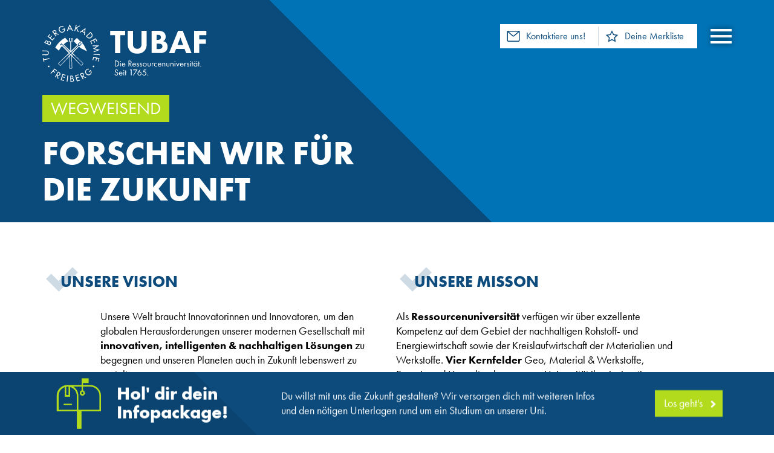

--- FILE ---
content_type: text/html; charset=utf-8
request_url: https://www.studieren-in-freiberg.de/wegweisend
body_size: 25967
content:
<!DOCTYPE html>
<html lang="de" dir="ltr" class="no-js"> <head> <meta charset="utf-8"> <!-- This website is powered by TYPO3 - inspiring people to share! TYPO3 is a free open source Content Management Framework initially created by Kasper Skaarhoj and licensed under GNU/GPL. TYPO3 is copyright 1998-2026 of Kasper Skaarhoj. Extensions are copyright of their respective owners. Information and contribution at https://typo3.org/ -->  <meta name="generator" content="TYPO3 CMS" />  <link rel="stylesheet" href="/typo3temp/assets/compressed/merged-e38815b2680a68d095cf264b18e382c3-0116a2093f664f77779756af4e72185b.css?1756740760" media="all">
     <style></style><style>:root{--accent-h:73; --accent-s:77%; --accent-l:48%} </style><link rel="stylesheet" type="text/css" href="/typo3conf/ext/template/Resources/Public/css/default.css" media="screen">
<!-- ###HEAD### begin -->
<title>Wegweisend - Studieren in Freiberg - TU Bergakademie Freiberg</title>
<meta name="keywords" content=""/>
<meta name="description" content=""/>
<meta name="date" content="2024-11-22"/>
<link rel="icon" type="image/png" href="/typo3temp/assets/_processed_/5/1/csm_favicon_14159a987f.png" sizes="16x16"><link rel="icon" type="image/png" href="/typo3temp/assets/_processed_/5/1/csm_favicon_fd2eda5e89.png" sizes="32x32"><link rel="icon" type="image/png" href="/typo3temp/assets/_processed_/5/1/csm_favicon_21b2e26cd1.png" sizes="96x96"><link rel="icon" type="image/png" href="/typo3temp/assets/_processed_/5/1/csm_favicon_106ed085c3.png" sizes="160x160"><link rel="icon" type="image/png" href="/typo3temp/assets/_processed_/5/1/csm_favicon_ffcb6d1170.png" sizes="192x192"><link rel="apple-touch-icon" sizes="72x72" href="/typo3temp/assets/_processed_/5/1/csm_favicon_9a64b74509.png"><link rel="apple-touch-icon" sizes="144x144" href="/typo3temp/assets/_processed_/5/1/csm_favicon_dfc7a4af21.png"><link rel="apple-touch-icon" sizes="180x180" href="/typo3temp/assets/_processed_/5/1/csm_favicon_e3ee5976ad.png">
<link rel="author"  title=&quot;Impressum&quot; href=&quot;/impressum&quot; />
<link rel="contents"  />
<link rel="search"  />
<link rel="help"  />
<link rel="alternate" type="application/rss+xml"  title=&quot;&quot; href=&quot;/?type=&quot; />
<link rel="copyright"  title=&quot;Impressum&quot; href=&quot;/impressum&quot; />
<link rel="top"  title=&quot;Studieren in Freiberg - TU Bergakademie Freiberg&quot; href=&quot;/&quot; />
<link rel="up"  href=&quot;/gemeinsam&quot; />
<link rel="next"  />
<link rel="prev"  />
<link rel="first"  />
<link rel="last"  />
<meta name="viewport" content="width=device-width, user-scalable=no" />

<!-- ###HEAD### end --><link rel="canonical" href="https://www.studieren-in-freiberg.de/wegweisend" /><meta property="og:url" content="https://www.studieren-in-freiberg.de/wegweisend" /><meta property="og:type" content="article" /><meta property="og:title" content="Wegweisend" /><meta property="og:description" content="Unsere Welt braucht Innovatorinnen und Innovatoren, um den globalen Herausforderungen unserer modernen Gesellschaft mit innovativen, intelligenten &amp; nachhaltigen Lösungen zu begegnen und unseren Planeten auch in Zukunft lebenswert zu gestalten.
Wir forschen an digitalen Technologien für den..." /><meta property="og:image" content="https://www.studieren-in-freiberg.de/fileadmin/_processed_/6/b/csm__N6Z5813-1_32eeec9d52.jpg" />
 </head> <body class="subpage"> <div id="page-container"><section id="page-top"><div class="grid-container"><div class="grid-x grid-padding-x"><div class="cell large-6 small-9"><div id="page-logo"><a href="/" title="Studieren in Freiberg - TU Bergakademie Freiberg – Zur Startseite" class="branding-logo-link"> <?xml version="1.0" encoding="utf-8"?> <svg width="100%" height="100%" viewbox="0 0 187 66" version="1.1" xmlns="http://www.w3.org/2000/svg" xmlns:xlink="http://www.w3.org/1999/xlink" xml:space="preserve" xmlns:serif="http://www.serif.com/" style="fill-rule:evenodd;clip-rule:evenodd;stroke-linejoin:round;stroke-miterlimit:2;"><g><path d="M65.568,29.168l-6.016,-1.408l5.12,-3.456l-7.648,-0.096l0.16,0.896l4.832,-0.032l0,0.032l-4.448,3.008l5.216,1.248l0,0.032l-4.512,1.696l0.16,0.896l7.136,-2.816Zm-3.776,-9.312l0.736,-0.384l-1.792,-3.424l-6.4,3.328l1.792,3.424l0.736,-0.384l-1.376,-2.624l2.4,-1.248l1.344,2.56l0.736,-0.384l-1.312,-2.56l1.792,-0.928l1.344,2.624Zm-5.856,-4.608c1.76,-1.632 1.376,-3.744 -0.096,-5.376l-0.992,-1.088l-5.312,4.864l0.992,1.088c1.504,1.664 3.584,2.176 5.408,0.512Zm-0.64,-0.64c-1.536,1.408 -3.104,0.704 -4.352,-0.64l-0.224,-0.224l4.096,-3.776l0.224,0.224c1.216,1.376 1.792,3.008 0.256,4.416Zm-7.04,-1.984l0.928,-8.192l-6.816,4.672l0.832,0.512l1.632,-1.12l2.848,1.696l-0.224,1.984l0.8,0.448Zm-0.096,-6.496l-0.416,3.168l-2.208,-1.312l2.624,-1.856Zm-8.928,-1.824l3.936,-2.336l-1.152,-0.288l-3.712,2.272l0.768,-3.04l-0.864,-0.224l-1.76,6.976l0.864,0.224l0.736,-2.912l0.448,-0.256l1.824,3.904l1.184,0.288l-2.272,-4.608Zm-5.408,3.232l0.96,-0.032l-3.68,-7.392l-3.2,7.616l0.96,-0.032l0.768,-1.824l3.296,-0.096l0.896,1.76Zm-1.28,-2.592l-2.56,0.064l1.184,-2.944l1.376,2.88Zm-6.976,0.032l-0.096,-0.256l-2.688,0.992l0.288,0.768l1.76,-0.64c0.384,1.12 -0.416,2.432 -1.472,2.816c-1.472,0.544 -3.136,-0.352 -3.648,-1.792c-0.576,-1.504 0.16,-3.168 1.664,-3.744c0.832,-0.32 1.792,-0.16 2.528,0.32l0.384,-0.768c-0.96,-0.576 -2.176,-0.672 -3.232,-0.288c-1.952,0.736 -2.912,2.88 -2.176,4.832c0.704,1.856 2.816,2.944 4.704,2.24c1.888,-0.736 2.656,-2.624 1.984,-4.48Zm-10.176,5.312c0.768,-0.736 0.8,-1.824 0.16,-2.656c-0.416,-0.544 -1.088,-0.896 -1.792,-0.8c-0.64,0.096 -1.216,0.48 -1.728,0.896l-0.864,0.64l4.352,5.728l0.704,-0.544l-1.824,-2.432l0.288,-0.224l3.52,1.152l0.864,-0.672l-3.68,-1.088Zm-1.216,0.096l-0.224,0.16l-1.568,-2.08l0.192,-0.16c0.704,-0.544 1.664,-1.056 2.336,-0.16c0.704,0.96 0,1.696 -0.736,2.24Zm-5.408,4.864l-1.568,-1.28l1.888,-2.304l-0.64,-0.512l-2.432,3.008l5.568,4.544l2.432,-3.008l-0.64,-0.512l-1.888,2.304l-2.112,-1.728l1.824,-2.24l-0.64,-0.512l-1.792,2.24Zm-2.336,4.864c0,-0.544 -0.416,-1.056 -0.896,-1.28c-1.472,-0.704 -2.336,0.32 -2.912,1.536l-0.384,0.8l6.496,3.104l0.736,-1.504c0.544,-1.152 0.544,-2.496 -0.736,-3.136c-0.8,-0.384 -1.792,-0.224 -2.304,0.48Zm-0.832,1.376l-0.096,0.192l-2.144,-1.024l0.096,-0.224c0.352,-0.768 0.8,-1.312 1.728,-0.864c0.928,0.448 0.768,1.152 0.416,1.92Zm0.768,0.032c0.352,-0.736 0.992,-1.568 1.888,-1.12c0.928,0.448 0.768,1.344 0.416,2.08l-0.288,0.608l-2.24,-1.056l0.224,-0.512Zm-1.664,8.544l-4.544,-0.096l-0.032,0.896l4.256,0.096c1.184,0.032 2.24,0.384 2.24,1.792c-0.032,1.376 -1.12,1.728 -2.304,1.696l-4.256,-0.096l-0.032,0.896l4.544,0.096c1.6,0.032 2.816,-0.928 2.848,-2.592c0.064,-1.632 -1.152,-2.656 -2.72,-2.688Zm-3.392,8.416l-0.8,0.192l0.992,4.192l0.8,-0.192l-0.384,-1.664l6.208,-1.472l-0.192,-0.864l-6.208,1.472l-0.416,-1.664Zm12.736,11.968l-4.8,5.344l0.672,0.608l2.368,-2.624l1.856,1.664l0.544,-0.608l-1.856,-1.664l1.344,-1.504l1.92,1.728l0.544,-0.608l-2.592,-2.336Zm3.84,3.424l-3.552,6.272l0.768,0.448l1.504,-2.656l0.32,0.192l0.352,3.68l0.96,0.544l-0.416,-3.84c0.96,0.416 1.984,-0 2.496,-0.896c0.352,-0.608 0.384,-1.344 0.032,-1.952c-0.352,-0.576 -0.928,-0.928 -1.472,-1.216l-0.992,-0.576Zm-0.896,3.424l1.28,-2.272l0.192,0.128c0.768,0.448 1.632,1.12 1.056,2.08c-0.576,0.992 -1.504,0.64 -2.304,0.192l-0.224,-0.128Zm5.92,-0.64l-2.112,6.88l3.712,1.12l0.224,-0.8l-2.848,-0.864l0.8,-2.592l2.752,0.832l0.224,-0.8l-2.752,-0.832l0.576,-1.92l2.848,0.864l0.224,-0.8l-3.648,-1.088Zm5.632,1.536l-0.864,7.136l0.896,0.096l0.864,-7.136l-0.896,-0.096Zm4.032,0.384l-0.864,0.032l0.256,7.2l1.664,-0.064c1.28,-0.032 2.464,-0.672 2.432,-2.112c-0.032,-0.832 -0.64,-1.664 -1.504,-1.76l0,-0.032c0.48,-0.256 0.736,-0.864 0.736,-1.408c-0.064,-1.6 -1.376,-1.888 -2.72,-1.856Zm0.16,3.904l0.544,-0.032c0.8,-0.032 1.856,0.128 1.888,1.152c0.032,1.024 -0.832,1.312 -1.664,1.344l-0.672,0.032l-0.096,-2.496Zm-0.096,-3.104l0.256,-0c0.832,-0.032 1.536,0.128 1.568,1.12c0.032,1.024 -0.64,1.216 -1.504,1.248l-0.224,-0l-0.096,-2.368Zm8.384,-2.208l-3.712,1.088l2.016,6.912l3.712,-1.088l-0.224,-0.8l-2.848,0.832l-0.768,-2.624l2.784,-0.8l-0.224,-0.8l-2.784,0.8l-0.576,-1.92l2.848,-0.832l-0.224,-0.768Zm1.6,-0.512l3.456,6.304l0.8,-0.448l-1.472,-2.656l0.32,-0.192l3.328,1.632l0.96,-0.512l-3.488,-1.664c0.864,-0.608 1.056,-1.696 0.544,-2.592c-0.32,-0.608 -0.96,-1.024 -1.664,-1.056c-0.672,-0 -1.28,0.32 -1.824,0.608l-0.96,0.576Zm1.184,0.288l0.224,-0.128c0.768,-0.416 1.792,-0.8 2.336,0.192c0.544,0.992 -0.224,1.632 -1.024,2.08l-0.256,0.128l-1.28,-2.272Zm5.856,0.032c1.344,1.472 3.712,1.664 5.216,0.288c1.472,-1.376 1.472,-3.424 0.16,-4.864l-0.192,-0.224l-2.112,1.92l0.544,0.608l1.376,-1.248c0.768,0.896 0.544,2.432 -0.288,3.168c-1.152,1.056 -3.04,0.832 -4.064,-0.288c-1.088,-1.184 -1.056,-3.008 0.16,-4.096c0.64,-0.608 1.6,-0.832 2.464,-0.672l0.064,-0.864c-1.12,-0.192 -2.272,0.192 -3.104,0.96c-1.536,1.408 -1.632,3.776 -0.224,5.312Zm8.32,-19.872l-0.96,3.744l0.8,0.192l0.736,-2.88l2.624,0.672l-0.704,2.784l0.8,0.192l0.704,-2.784l1.952,0.48l-0.736,2.88l0.8,0.192l0.96,-3.744l-6.976,-1.728Zm0.16,-2.4l7.168,0.512l0.064,-0.896l-7.168,-0.512l-0.064,0.896Zm-51.776,13.408c0,0.48 0.416,0.896 0.896,0.896c0.48,-0 0.896,-0.416 0.896,-0.896c0,-0.48 -0.416,-0.896 -0.896,-0.896c-0.48,-0 -0.896,0.384 -0.896,0.896Zm50.912,-0c0,0.48 0.416,0.896 0.896,0.896c0.48,-0 0.896,-0.416 0.896,-0.896c0,-0.48 -0.416,-0.896 -0.896,-0.896c-0.48,-0 -0.896,0.384 -0.896,0.896Z" style="fill-rule:nonzero;"></path><g><path d="M88.608,12.528l0,20.416l-5.856,0l-0,-20.416l-5.504,-0l0,-4.928l16.864,-0l0,4.928l-5.504,-0Z" style="fill-rule:nonzero;"></path><path d="M118.624,22.608c0,2.432 -0.32,5.44 -2.816,8.032c-2.432,2.496 -5.248,2.88 -7.904,2.88c-2.656,0 -5.472,-0.384 -7.904,-2.88c-2.496,-2.592 -2.816,-5.6 -2.816,-8.032l0,-15.008l5.856,-0l0,14.848c0,1.088 0.064,2.976 1.344,4.256c1.024,1.088 2.432,1.344 3.52,1.344c1.088,-0 2.496,-0.224 3.52,-1.344c1.248,-1.28 1.344,-3.168 1.344,-4.256l0,-14.848l5.856,-0l0,15.008Z" style="fill-rule:nonzero;"></path><path d="M140.768,21.104c-0.928,-0.928 -2.272,-1.536 -3.488,-1.696c0.608,-0.256 1.472,-0.8 2.144,-1.856c0.672,-1.088 0.832,-2.24 0.832,-3.232c0,-1.088 -0.192,-3.232 -1.824,-4.8c-1.984,-1.856 -5.088,-1.952 -6.464,-1.952l-7.744,0l-0,25.344l9.536,0c1.568,0 4.608,-0.16 6.688,-2.176c0.992,-0.992 1.984,-2.592 1.984,-5.12c-0.032,-2.208 -0.832,-3.648 -1.664,-4.512Zm-10.848,-8.96l0.928,0c1.056,0 2.208,0 3.04,0.64c0.448,0.352 0.992,1.024 0.992,2.144c0,1.088 -0.48,1.856 -1.024,2.24c-0.832,0.608 -2.176,0.736 -2.976,0.736l-0.96,-0l0,-5.76Zm5.792,15.2c-1.056,0.992 -2.848,1.024 -4.32,1.024l-1.408,0l0,-6.144l1.6,0c1.184,0 3.168,0 4.192,0.96c0.384,0.352 0.8,1.024 0.8,2.048c-0.032,0.896 -0.352,1.632 -0.864,2.112Z" style="fill-rule:nonzero;"></path><path d="M159.648,7.6l-5.344,0l-10.24,25.344l6.08,0l1.952,-4.8l9.568,-0l1.888,4.8l6.08,0l-9.984,-25.344Zm-5.856,16.064l3.168,-8.512l3.104,8.512l-6.272,0Z" style="fill-rule:nonzero;"></path><path d="M186.56,12.528l-8.224,-0l-0,4.896l7.616,0l-0,4.928l-7.616,-0l-0,10.56l-5.856,0l0,-25.344l14.08,0l-0,4.96Z" style="fill-rule:nonzero;"></path></g><g><path d="M82.4,41.456l1.376,-0c0.672,-0 1.632,0.064 2.464,0.768c0.608,0.512 1.152,1.376 1.152,2.56c0,1.408 -0.704,2.144 -1.184,2.56c-0.608,0.512 -1.248,0.768 -2.432,0.768l-1.344,-0l-0,-6.656l-0.032,-0Zm0.736,5.984l0.64,-0c0.544,-0 1.248,-0.064 1.92,-0.608c0.512,-0.416 0.896,-1.088 0.896,-2.048c-0,-1.6 -1.12,-2.656 -2.816,-2.656l-0.64,-0l-0,5.312Z" style="fill-rule:nonzero;"></path><path d="M88.928,41.904c0.288,0 0.512,0.224 0.512,0.512c0,0.288 -0.224,0.512 -0.512,0.512c-0.288,0 -0.512,-0.224 -0.512,-0.512c0,-0.288 0.224,-0.512 0.512,-0.512Zm0.352,2.08l-0,4.16l-0.736,0l0,-4.16l0.736,-0Z" style="fill-rule:nonzero;"></path><path d="M94.336,47.088c-0.128,0.224 -0.288,0.48 -0.512,0.672c-0.384,0.352 -0.864,0.512 -1.376,0.512c-0.992,0 -2.048,-0.64 -2.048,-2.176c0,-1.248 0.768,-2.208 2.016,-2.208c0.8,0 1.312,0.416 1.568,0.768c0.256,0.384 0.416,1.024 0.384,1.568l-3.232,0c-0,0.864 0.608,1.408 1.312,1.408c0.352,0 0.608,-0.096 0.864,-0.288c0.192,-0.16 0.352,-0.384 0.416,-0.576l0.608,0.32Zm-0.704,-1.472c-0.128,-0.64 -0.608,-1.088 -1.216,-1.088c-0.608,0 -1.12,0.448 -1.216,1.088l2.432,-0Z" style="fill-rule:nonzero;"></path><path d="M99.04,41.456c0.448,-0 1.12,0.032 1.632,0.384c0.384,0.256 0.736,0.768 0.736,1.472c-0,1.024 -0.672,1.76 -1.696,1.856l2.112,2.976l-0.896,0l-2.048,-2.912l-0.192,-0l-0,2.912l-0.736,0l0,-6.688l1.088,0Zm-0.32,3.104l0.48,-0c0.928,-0 1.472,-0.448 1.472,-1.216c0,-0.384 -0.096,-0.736 -0.544,-0.992c-0.288,-0.16 -0.64,-0.192 -0.96,-0.192l-0.448,-0l-0,2.4Z" style="fill-rule:nonzero;"></path><path d="M106.336,47.088c-0.128,0.224 -0.288,0.48 -0.512,0.672c-0.384,0.352 -0.864,0.512 -1.376,0.512c-0.992,0 -2.048,-0.64 -2.048,-2.176c0,-1.248 0.768,-2.208 2.016,-2.208c0.8,0 1.312,0.416 1.568,0.768c0.256,0.384 0.416,1.024 0.384,1.568l-3.232,0c-0,0.864 0.608,1.408 1.312,1.408c0.352,0 0.608,-0.096 0.864,-0.288c0.192,-0.16 0.352,-0.384 0.416,-0.576l0.608,0.32Zm-0.736,-1.472c-0.128,-0.64 -0.608,-1.088 -1.216,-1.088c-0.608,0 -1.12,0.448 -1.216,1.088l2.432,-0Z" style="fill-rule:nonzero;"></path><path d="M109.152,44.944c-0.096,-0.256 -0.32,-0.416 -0.576,-0.416c-0.256,-0 -0.512,0.16 -0.512,0.48c-0,0.288 0.192,0.384 0.672,0.576c0.608,0.256 0.896,0.448 1.056,0.64c0.192,0.224 0.224,0.448 0.224,0.672c0,0.864 -0.64,1.376 -1.44,1.376c-0.16,0 -1.088,-0.032 -1.44,-1.056l0.608,-0.256c0.096,0.224 0.32,0.672 0.832,0.672c0.48,0 0.672,-0.352 0.672,-0.672c0,-0.384 -0.288,-0.512 -0.672,-0.704c-0.512,-0.224 -0.832,-0.384 -1.024,-0.608c-0.16,-0.192 -0.192,-0.416 -0.192,-0.608c-0,-0.736 0.512,-1.152 1.216,-1.152c0.224,0 0.8,0.032 1.152,0.736l-0.576,0.32Z" style="fill-rule:nonzero;"></path><path d="M112.704,44.944c-0.096,-0.256 -0.32,-0.416 -0.576,-0.416c-0.256,-0 -0.512,0.16 -0.512,0.48c-0,0.288 0.192,0.384 0.672,0.576c0.608,0.256 0.896,0.448 1.056,0.64c0.192,0.224 0.224,0.448 0.224,0.672c-0,0.864 -0.64,1.376 -1.44,1.376c-0.16,0 -1.088,-0.032 -1.44,-1.056l0.608,-0.256c0.096,0.224 0.32,0.672 0.832,0.672c0.48,0 0.672,-0.352 0.672,-0.672c0,-0.384 -0.288,-0.512 -0.672,-0.704c-0.512,-0.224 -0.832,-0.384 -1.024,-0.608c-0.16,-0.192 -0.192,-0.416 -0.192,-0.608c-0,-0.736 0.512,-1.152 1.216,-1.152c0.224,0 0.8,0.032 1.152,0.736l-0.576,0.32Z" style="fill-rule:nonzero;"></path><path d="M114.24,46.064c-0,-1.248 0.928,-2.208 2.208,-2.208c1.28,0 2.208,0.928 2.208,2.208c-0,1.248 -0.928,2.176 -2.208,2.176c-1.248,0.032 -2.208,-0.896 -2.208,-2.176Zm0.736,0c-0,1.024 0.736,1.536 1.472,1.536c0.736,0 1.472,-0.544 1.472,-1.536c0,-1.024 -0.704,-1.568 -1.472,-1.568c-0.768,0.032 -1.472,0.576 -1.472,1.568Z" style="fill-rule:nonzero;"></path><path d="M120.48,46.416c0,0.288 0,0.64 0.192,0.896c0.096,0.128 0.32,0.32 0.736,0.32c0.416,-0 0.608,-0.192 0.736,-0.32c0.192,-0.256 0.192,-0.608 0.192,-0.896l0,-2.432l0.736,-0l-0,2.496c-0,0.512 -0.064,0.896 -0.384,1.248c-0.384,0.384 -0.864,0.512 -1.28,0.512c-0.416,-0 -0.896,-0.128 -1.28,-0.512c-0.32,-0.352 -0.384,-0.736 -0.384,-1.248l-0,-2.496l0.736,-0l0,2.432Z" style="fill-rule:nonzero;"></path><path d="M124.416,43.984l0.768,0l-0,0.448c0.064,-0.096 0.384,-0.544 0.928,-0.544c0.224,-0 0.448,0.096 0.64,0.16l-0.352,0.64c-0.16,-0.096 -0.32,-0.128 -0.416,-0.128c-0.288,0 -0.48,0.128 -0.576,0.256c-0.128,0.16 -0.256,0.448 -0.256,1.12l0,2.208l-0.736,0l0,-4.16Z" style="fill-rule:nonzero;"></path><path d="M130.432,45.136c-0.384,-0.48 -0.928,-0.608 -1.312,-0.608c-0.768,-0 -1.472,0.544 -1.472,1.568c-0,1.024 0.736,1.536 1.472,1.536c0.416,-0 0.96,-0.192 1.344,-0.64l0,0.864c-0.448,0.32 -0.928,0.416 -1.312,0.416c-1.28,0 -2.24,-0.928 -2.24,-2.176c0,-1.28 0.928,-2.208 2.24,-2.208c0.672,0 1.088,0.256 1.28,0.416l0,0.832Z" style="fill-rule:nonzero;"></path><path d="M135.232,47.088c-0.128,0.224 -0.288,0.48 -0.512,0.672c-0.384,0.352 -0.864,0.512 -1.376,0.512c-0.992,0 -2.048,-0.64 -2.048,-2.176c0,-1.248 0.768,-2.208 2.016,-2.208c0.8,0 1.312,0.416 1.568,0.768c0.256,0.384 0.416,1.024 0.384,1.568l-3.232,0c0,0.864 0.608,1.408 1.312,1.408c0.352,0 0.608,-0.096 0.864,-0.288c0.192,-0.16 0.352,-0.384 0.416,-0.576l0.608,0.32Zm-0.704,-1.472c-0.128,-0.64 -0.608,-1.088 -1.216,-1.088c-0.608,0 -1.12,0.448 -1.216,1.088l2.432,-0Z" style="fill-rule:nonzero;"></path><path d="M136.384,43.984l0.736,0l0,0.48c0.128,-0.16 0.512,-0.576 1.184,-0.576c0.48,0 0.928,0.192 1.184,0.576c0.224,0.32 0.256,0.64 0.256,1.12l0,2.592l-0.736,0l0,-2.56c0,-0.256 -0.032,-0.544 -0.192,-0.768c-0.128,-0.192 -0.352,-0.288 -0.672,-0.288c-0.256,0 -0.512,0.064 -0.736,0.32c-0.288,0.32 -0.288,0.832 -0.288,1.12l0,2.176l-0.736,0l0,-4.192Z" style="fill-rule:nonzero;"></path><path d="M141.824,46.416c0,0.288 0,0.64 0.192,0.896c0.096,0.128 0.32,0.32 0.736,0.32c0.416,-0 0.608,-0.192 0.736,-0.32c0.192,-0.256 0.192,-0.608 0.192,-0.896l0,-2.432l0.736,-0l0,2.496c0,0.512 -0.064,0.896 -0.384,1.248c-0.384,0.384 -0.864,0.512 -1.28,0.512c-0.416,-0 -0.896,-0.128 -1.28,-0.512c-0.32,-0.352 -0.384,-0.736 -0.384,-1.248l-0,-2.496l0.736,-0l-0,2.432Z" style="fill-rule:nonzero;"></path><path d="M145.76,43.984l0.736,0l0,0.48c0.128,-0.16 0.512,-0.576 1.184,-0.576c0.48,0 0.928,0.192 1.184,0.576c0.224,0.32 0.256,0.64 0.256,1.12l0,2.592l-0.736,0l0,-2.56c0,-0.256 -0.032,-0.544 -0.192,-0.768c-0.128,-0.192 -0.352,-0.288 -0.672,-0.288c-0.256,0 -0.512,0.064 -0.736,0.32c-0.288,0.32 -0.288,0.832 -0.288,1.12l0,2.176l-0.736,0l0,-4.192Z" style="fill-rule:nonzero;"></path><path d="M150.816,41.904c0.288,0 0.512,0.224 0.512,0.512c0,0.288 -0.224,0.512 -0.512,0.512c-0.288,0 -0.512,-0.224 -0.512,-0.512c0,-0.288 0.256,-0.512 0.512,-0.512Zm0.384,2.08l0,4.16l-0.736,0l0,-4.16l0.736,-0Z" style="fill-rule:nonzero;"></path><path d="M152.768,43.984l1.248,2.816l1.248,-2.816l0.8,0l-2.048,4.416l-2.048,-4.416l0.8,-0Z" style="fill-rule:nonzero;"></path><path d="M160.48,47.088c-0.128,0.224 -0.288,0.48 -0.512,0.672c-0.384,0.352 -0.864,0.512 -1.376,0.512c-0.992,0 -2.048,-0.64 -2.048,-2.176c0,-1.248 0.768,-2.208 2.016,-2.208c0.8,0 1.312,0.416 1.568,0.768c0.256,0.384 0.416,1.024 0.384,1.568l-3.232,0c0,0.864 0.608,1.408 1.312,1.408c0.352,0 0.608,-0.096 0.864,-0.288c0.192,-0.16 0.352,-0.384 0.416,-0.576l0.608,0.32Zm-0.704,-1.472c-0.128,-0.64 -0.608,-1.088 -1.216,-1.088c-0.608,0 -1.12,0.448 -1.216,1.088l2.432,-0Z" style="fill-rule:nonzero;"></path><path d="M161.6,43.984l0.768,0l0,0.448c0.064,-0.096 0.384,-0.544 0.928,-0.544c0.224,-0 0.448,0.096 0.64,0.16l-0.352,0.64c-0.16,-0.096 -0.32,-0.128 -0.416,-0.128c-0.288,0 -0.48,0.128 -0.576,0.256c-0.128,0.16 -0.256,0.448 -0.256,1.12l0,2.208l-0.736,0l0,-4.16Z" style="fill-rule:nonzero;"></path><path d="M166.208,44.944c-0.096,-0.256 -0.32,-0.416 -0.576,-0.416c-0.256,-0 -0.512,0.16 -0.512,0.48c0,0.288 0.192,0.384 0.672,0.576c0.608,0.256 0.896,0.448 1.056,0.64c0.192,0.224 0.224,0.448 0.224,0.672c0,0.864 -0.64,1.376 -1.44,1.376c-0.16,0 -1.088,-0.032 -1.44,-1.056l0.608,-0.256c0.096,0.224 0.32,0.672 0.832,0.672c0.48,0 0.672,-0.352 0.672,-0.672c0,-0.384 -0.288,-0.512 -0.672,-0.704c-0.512,-0.224 -0.832,-0.384 -1.024,-0.608c-0.16,-0.192 -0.192,-0.416 -0.192,-0.608c0,-0.736 0.512,-1.152 1.216,-1.152c0.224,0 0.8,0.032 1.152,0.736l-0.576,0.32Z" style="fill-rule:nonzero;"></path><path d="M168.384,41.904c0.288,0 0.512,0.224 0.512,0.512c0,0.288 -0.224,0.512 -0.512,0.512c-0.288,0 -0.512,-0.224 -0.512,-0.512c0,-0.288 0.224,-0.512 0.512,-0.512Zm0.352,2.08l-0,4.16l-0.736,0l0,-4.16l0.736,-0Z" style="fill-rule:nonzero;"></path><path d="M170.848,44.656l0,3.488l-0.736,-0l0,-3.488l-0.448,0l-0,-0.672l0.448,-0l0,-1.504l0.736,-0l0,1.504l0.736,-0l-0,0.672l-0.736,0Z" style="fill-rule:nonzero;"></path><path d="M175.424,43.984l0.736,0l-0,4.16l-0.736,0l0,-0.576c-0.256,0.32 -0.704,0.704 -1.408,0.704c-1.056,-0 -2.016,-0.736 -2.016,-2.208c0,-1.44 0.96,-2.176 2.016,-2.176c0.8,-0 1.248,0.448 1.408,0.704l0,-0.608Zm-2.688,2.08c-0,0.896 0.512,1.568 1.376,1.568c0.896,-0 1.376,-0.736 1.376,-1.568c-0,-1.088 -0.736,-1.536 -1.376,-1.536c-0.736,-0 -1.376,0.512 -1.376,1.536Zm0.64,-3.936c0.256,0 0.512,0.224 0.512,0.512c0,0.256 -0.224,0.512 -0.512,0.512c-0.256,0 -0.512,-0.224 -0.512,-0.512c0,-0.288 0.224,-0.512 0.512,-0.512Zm1.728,0c0.256,0 0.512,0.224 0.512,0.512c0,0.256 -0.224,0.512 -0.512,0.512c-0.256,0 -0.512,-0.224 -0.512,-0.512c0.032,-0.288 0.256,-0.512 0.512,-0.512Z" style="fill-rule:nonzero;"></path><path d="M178.272,44.656l0,3.488l-0.736,-0l0,-3.488l-0.448,0l0,-0.672l0.448,-0l0,-1.504l0.736,-0l0,1.504l0.736,-0l0,0.672l-0.736,0Z" style="fill-rule:nonzero;"></path><path d="M180.128,47.248c0.256,0 0.512,0.224 0.512,0.512c-0,0.256 -0.224,0.512 -0.512,0.512c-0.256,0 -0.512,-0.224 -0.512,-0.512c0,-0.288 0.224,-0.512 0.512,-0.512Z" style="fill-rule:nonzero;"></path><path d="M85.376,52.976c-0.096,-0.192 -0.256,-0.384 -0.384,-0.512c-0.128,-0.096 -0.384,-0.224 -0.736,-0.224c-0.672,-0 -1.12,0.416 -1.12,1.024c0,0.256 0.064,0.416 0.256,0.576c0.192,0.192 0.448,0.32 0.704,0.416l0.64,0.288c0.384,0.16 0.736,0.352 1.024,0.64c0.352,0.352 0.48,0.736 0.48,1.216c0,1.248 -0.928,2.048 -2.112,2.048c-0.448,-0 -0.992,-0.096 -1.44,-0.544c-0.32,-0.32 -0.544,-0.768 -0.608,-1.184l0.736,-0.192c0.064,0.352 0.224,0.64 0.416,0.864c0.288,0.288 0.608,0.384 0.96,0.384c0.928,-0 1.344,-0.64 1.344,-1.312c0,-0.288 -0.096,-0.576 -0.32,-0.768c-0.192,-0.192 -0.448,-0.288 -0.8,-0.448l-0.608,-0.288c-0.256,-0.128 -0.576,-0.256 -0.896,-0.544c-0.288,-0.288 -0.448,-0.576 -0.448,-1.088c0,-1.024 0.8,-1.728 1.888,-1.728c0.416,0 0.736,0.096 1.088,0.288c0.256,0.192 0.512,0.448 0.64,0.736l-0.704,0.352Z" style="fill-rule:nonzero;"></path><path d="M91.104,57.264c-0.128,0.224 -0.288,0.48 -0.512,0.672c-0.384,0.352 -0.864,0.512 -1.376,0.512c-0.992,0 -2.048,-0.64 -2.048,-2.176c0,-1.248 0.768,-2.208 2.016,-2.208c0.8,0 1.312,0.416 1.568,0.768c0.256,0.384 0.416,1.024 0.384,1.568l-3.232,0c-0,0.864 0.608,1.408 1.312,1.408c0.352,0 0.608,-0.096 0.864,-0.288c0.192,-0.16 0.352,-0.384 0.416,-0.576l0.608,0.32Zm-0.704,-1.472c-0.128,-0.64 -0.608,-1.088 -1.216,-1.088c-0.608,0 -1.12,0.448 -1.216,1.088l2.432,-0Z" style="fill-rule:nonzero;"></path><path d="M92.608,52.08c0.288,-0 0.512,0.224 0.512,0.512c0,0.288 -0.224,0.512 -0.512,0.512c-0.288,0 -0.512,-0.224 -0.512,-0.512c-0,-0.288 0.224,-0.512 0.512,-0.512Zm0.352,2.08l-0,4.16l-0.736,-0l0,-4.16l0.736,-0Z" style="fill-rule:nonzero;"></path><path d="M95.072,54.832l-0,3.488l-0.736,-0l0,-3.488l-0.448,0l-0,-0.672l0.448,-0l0,-1.504l0.736,-0l-0,1.504l0.736,-0l0,0.672l-0.736,0Z" style="fill-rule:nonzero;"></path><path d="M100.8,52.336l-1.12,-0l0.384,-0.704l1.472,0l0,6.688l-0.736,-0l0,-5.984Z" style="fill-rule:nonzero;"></path><path d="M107.008,52.336l-3.648,-0l0,-0.704l4.896,0l-4.48,6.848l-0.576,-0.384l3.808,-5.76Z" style="fill-rule:nonzero;"></path><path d="M111.552,51.92l-1.536,2.144c0.192,-0.064 0.384,-0.096 0.576,-0.096c1.28,-0 2.176,0.96 2.176,2.208c0,1.344 -0.96,2.304 -2.304,2.304c-1.568,-0 -2.304,-1.216 -2.304,-2.272c0,-0.256 0.064,-0.832 0.544,-1.536l2.272,-3.168l0.576,0.416Zm0.48,4.256c0,-0.896 -0.672,-1.536 -1.568,-1.536c-0.928,-0 -1.568,0.672 -1.568,1.536c0,0.896 0.64,1.6 1.568,1.6c0.928,-0 1.568,-0.704 1.568,-1.6Z" style="fill-rule:nonzero;"></path><path d="M118.144,52.336l-2.144,-0l-0.416,1.44c0.128,-0.032 0.256,-0.032 0.416,-0.032c1.344,-0 2.208,1.024 2.208,2.304c0,1.504 -1.12,2.4 -2.432,2.4c-0.544,-0 -1.056,-0.16 -1.504,-0.512c-0.224,-0.192 -0.416,-0.416 -0.576,-0.672l0.576,-0.416c0.096,0.224 0.256,0.384 0.448,0.544c0.288,0.224 0.608,0.416 1.088,0.416c0.928,-0 1.632,-0.768 1.632,-1.728c0,-0.96 -0.704,-1.632 -1.632,-1.632c-0.256,-0 -0.704,0.032 -1.28,0.448l0.96,-3.232l2.656,-0l0,0.672Z" style="fill-rule:nonzero;"></path><path d="M119.968,57.424c0.256,0 0.512,0.224 0.512,0.512c0,0.256 -0.224,0.512 -0.512,0.512c-0.256,0 -0.512,-0.224 -0.512,-0.512c0,-0.288 0.224,-0.512 0.512,-0.512Z" style="fill-rule:nonzero;"></path></g><g><path d="M34.496,32.944l7.232,-7.488l1.792,1.792l7.392,3.68l-3.68,-7.36l-1.856,-1.856l0.512,-0.544l-1.728,-1.728l-0.544,0.512l-4.32,-4.32l-3.712,3.68l4.256,4.256l-6.784,6.56l0,-9.44l0.16,-0c0.704,-0 1.248,-0.576 1.248,-1.248l-0.128,-3.52l-1.408,-0l0.128,3.136c0,0.128 -0.096,0.224 -0.224,0.224l-0.992,-0c-0.128,-0 -0.224,-0.096 -0.224,-0.224l0.128,-3.136l-1.408,-0l-0.128,3.52c0,0.704 0.576,1.248 1.248,1.248l0.16,-0l0,9.44l-7.392,-7.136c1.568,-1.408 3.36,-2.592 5.28,-3.52l-3.552,-4.064c-4.736,2.592 -8.64,6.496 -11.232,11.232l4.064,3.552c0.928,-1.952 2.112,-3.712 3.52,-5.312l7.808,8.096l-11.808,11.392c-0.288,0.288 -0.32,0.736 -0.032,1.024c0.512,0.576 1.056,1.12 1.632,1.632c0.288,0.256 0.768,0.256 1.024,-0.032l10.176,-10.56l-0.128,0.96l0,0.288l-0.064,1.856l0,0.384l-0.032,1.12l-0.032,1.152l-0.032,0.096l0,0.288l-0.224,7.2l0,0.064c0,0.192 0.064,0.352 0.192,0.48c0.128,0.128 0.288,0.192 0.48,0.192l2.048,0c0.192,0 0.352,-0.064 0.48,-0.192c0.128,-0.128 0.192,-0.288 0.192,-0.48l-0.224,-7.328l0,-0.288l-0.096,-2.496l0,-0.192l-0.064,-1.888l0,-0.32l-0.032,-0.192l-0.096,-0.736l10.176,10.528c0.288,0.288 0.736,0.32 1.024,0.032c0.576,-0.512 1.12,-1.056 1.632,-1.632c0.256,-0.288 0.256,-0.768 -0.032,-1.024l-11.776,-11.36Zm-3.072,-12.8c-0.384,0 -0.736,-0.32 -0.736,-0.704l0.128,-3.008l0.352,0l-0.096,2.592c-0,0.416 0.352,0.768 0.768,0.768l0.992,0c0.416,0 0.768,-0.352 0.768,-0.768l-0.096,-2.592l0.352,0l0.128,2.976c-0,0.384 -0.32,0.736 -0.736,0.736l-0.672,0l-0,10.496l-0.224,0.192l-0.192,-0.192l-0,-10.496l-0.736,0Zm1.664,17.312l0.128,3.584l0.096,3.392l0,0.032l0.16,5.312c0,0.064 -0.032,0.096 -0.064,0.128c-0.032,0.032 -0.096,0.064 -0.128,0.064l-1.952,0c-0.064,0 -0.096,-0.032 -0.128,-0.064c-0.032,-0.032 -0.064,-0.096 -0.064,-0.128l0.16,-5.088l0,-0.064l0.064,-2.208l0,-0.16l0.032,-1.28l0.032,-1.248l-0,-0.16l0.064,-2.176c-0,0 0.096,-0.768 0.224,-1.664l0.576,-0.576l0.576,0.608c0.128,0.928 0.224,1.696 0.224,1.696Zm12.768,7.68l-1.376,1.376c-0.192,0.192 -0.48,0.192 -0.672,0l-2.112,-2.272l-2.816,-3.008l-0.352,-0.384l-2.496,-2.656l-0.192,-0.192l-2.432,-3.36c-0,-0.032 -0.032,-0.032 -0.032,-0.064l-1.056,-1.056l-1.056,1.056c-0,0 -0.032,0.032 -0.032,0.064l-2.432,3.36l-0.192,0.192l-2.848,3.04l-2.816,3.008l-2.112,2.272c-0.192,0.192 -0.48,0.192 -0.672,0l-1.376,-1.376c-0.192,-0.192 -0.192,-0.48 -0,-0.672l5.248,-4.928l0.128,-0.096l2.944,-2.752l0.192,-0.192l3.36,-2.432c0.032,-0 0.032,-0.032 0.064,-0.032l1.056,-1.056l-10.016,-10.016l-1.344,1.344l-0.576,-0.576l1.92,-1.92l10.592,10.592l8.576,-8.576l-0.32,-0.32c-0.352,-0.352 -0.352,-0.896 -0,-1.248l1.632,-1.376c0.352,-0.32 0.864,-0.32 1.216,0.032l0.896,0.896c0.32,0.32 0.352,0.864 0.032,1.216l-1.376,1.632c-0.352,0.352 -0.896,0.352 -1.248,-0l-0.224,-0.224l-8.576,8.576l1.056,1.056c0,-0 0.032,0.032 0.064,0.032l3.36,2.432l0.192,0.192l2.944,2.784l0.096,0.064l5.248,4.928c0.128,0.16 0.128,0.448 -0.064,0.64Z" style="fill-rule:nonzero;"></path><path d="M42.016,23.824c0.16,0.16 0.448,0.16 0.608,0l1.184,-1.248c0.16,-0.16 0.16,-0.608 0,-0.768l-0.384,-0.384c-0.16,-0.16 -0.608,-0.16 -0.768,0l-1.248,1.184c-0.16,0.16 -0.16,0.448 0,0.608l0.608,0.608Z" style="fill-rule:nonzero;"></path></g></g></svg></a></div></div><div class="small-3 large-6 columns"><div class="page-top-support-container"><nav class="page-menu-support-container"><ul class="page-menu-support"><li class="page-menu-support-item"><a href="/merkliste" class="page-menu-support-item-link page-favourites"><span class="bookmark-count" data-bookmark-count="0"></span><span class="page-menu-support-item-content">Deine Merkliste</span></a></li><li class="page-menu-support-item"><a href="/kontakt" class="page-menu-support-item-link page-contact"><span class="page-menu-support-item-content">Kontaktiere uns!</span></a></li></ul></nav></div><div class="page-top-menu-container"><input type="checkbox" id="toggle-menu" class="toggle-menu"><label for="toggle-menu" class="toggle-handle hamburger hamburger--squeeze"><span class="hamburger-box"><span class="hamburger-inner"></span></span></label><nav id="page-menu-main" data-height-watch><ul class="menu-lvl-1"><li class="menu-lvl-1-item"><a href="/was-dich-erwartet" class="menu-lvl-1-item-link">Studieren in Freiberg</a><input type="checkbox" id="toggle-menu-lvl-2-17" class="toggle-menu-lvl-2"><label for="toggle-menu-lvl-2-17" class="toggle-handle-sub"></label><ul class="menu-lvl-2" data-height-match><li class="menu-lvl-2-item" id="menu-item-14" data-height-watch><a href="/was-dich-erwartet" class="menu-lvl-2-item-link">Was dich erwartet!</a></li><li class="menu-lvl-2-item" id="menu-item-193" data-height-watch><a href="/studienangebot" class="menu-lvl-2-item-link">Studienangebot</a></li><li class="menu-lvl-2-item" id="menu-item-43" data-height-watch><a href="/studiengaenge" class="menu-lvl-2-item-link">Finde deinen Studiengang</a></li><li class="menu-lvl-2-item" id="menu-item-15" data-height-watch><a href="/bewerbung" class="menu-lvl-2-item-link">In 4 Schritten zum Studium</a></li><li class="menu-lvl-2-item" id="menu-item-17" data-height-watch><a href="/faq" class="menu-lvl-2-item-link">Häufig gestellte Fragen</a></li></ul></li><li class="menu-lvl-1-item active"><a href="/gemeinsam" class="menu-lvl-1-item-link active">Unsere Philosophie</a><input type="checkbox" id="toggle-menu-lvl-2-69" class="toggle-menu-lvl-2"><label for="toggle-menu-lvl-2-69" class="toggle-handle-sub"></label><ul class="menu-lvl-2" data-height-match><li class="menu-lvl-2-item" id="menu-item-67" data-height-watch><a href="/gemeinsam" class="menu-lvl-2-item-link">Gemeinsam</a></li><li class="menu-lvl-2-item" id="menu-item-68" data-height-watch><a href="/verantwortungsvoll" class="menu-lvl-2-item-link">Verantwortungsvoll</a></li><li class="menu-lvl-2-item" id="menu-item-69" data-height-watch><a href="/wegweisend" class="menu-lvl-2-item-link active">Wegweisend</a></li></ul></li><li class="menu-lvl-1-item"><a href="/forschungsthemen/klima-und-umweltschutz" class="menu-lvl-1-item-link">Unsere Mission</a><input type="checkbox" id="toggle-menu-lvl-2-23" class="toggle-menu-lvl-2"><label for="toggle-menu-lvl-2-23" class="toggle-handle-sub"></label><ul class="menu-lvl-2" data-height-match><li class="menu-lvl-2-item" id="menu-item-19" data-height-watch><a href="/forschungsthemen/klima-und-umweltschutz" class="menu-lvl-2-item-link">Klima- &amp; Umweltschutz</a></li><li class="menu-lvl-2-item" id="menu-item-20" data-height-watch><a href="/forschungsthemen/neue-technologien" class="menu-lvl-2-item-link">Neue Technologien</a></li><li class="menu-lvl-2-item" id="menu-item-21" data-height-watch><a href="/forschungsthemen/rohstoffe-ressourcen" class="menu-lvl-2-item-link">Rohstoffe &amp; Ressourcen</a></li><li class="menu-lvl-2-item" id="menu-item-22" data-height-watch><a href="/forschungsthemen/materialien-werkstoffe" class="menu-lvl-2-item-link">Materialien &amp; Werkstoffe</a></li><li class="menu-lvl-2-item" id="menu-item-23" data-height-watch><a href="/forschungsthemen/energie" class="menu-lvl-2-item-link">Energie</a></li></ul></li><li class="menu-lvl-1-item last-item"><a href="/ueber-die-tu-freiberg" class="menu-lvl-1-item-link">Unsere Unversität</a><input type="checkbox" id="toggle-menu-lvl-2-65" class="toggle-menu-lvl-2"><label for="toggle-menu-lvl-2-65" class="toggle-handle-sub"></label><ul class="menu-lvl-2" data-height-match><li class="menu-lvl-2-item" id="menu-item-16" data-height-watch><a href="/ueber-die-tu-freiberg" class="menu-lvl-2-item-link">Die TU Bergakademie Freiberg</a></li><li class="menu-lvl-2-item" id="menu-item-96" data-height-watch><a href="/campus" class="menu-lvl-2-item-link">Campusuniversität</a></li><li class="menu-lvl-2-item" id="menu-item-51" data-height-watch><a href="/universitaet-kennenlernen" class="menu-lvl-2-item-link">Universität kennenlernen</a></li><li class="menu-lvl-2-item" id="menu-item-55" data-height-watch><a href="/campustag" class="menu-lvl-2-item-link">Campustag</a></li><li class="menu-lvl-2-item" id="menu-item-65" data-height-watch><a href="/campustag/rund-ums-studium" class="menu-lvl-2-item-link">Rund um´s Studium</a></li></ul></li></ul><div class="menu-main-footer-container"><div class="main-menu-footer-item"><h4>Hier geht's zu unserem Studienangebot</h4><p><a href="/studiengaenge" class="more">Zum Studiengangsfinder</a></p></div><div class="menu-main-footer-item"><h4>Du brauchst mehr informationen? Kein Problem!</h4><p><a href="/kontakt" class="more">Jetzt Infopackage bestellen</a></p></div></div></nav></div></div></div></div></section><section id="page-head" class=""><div class="header-slide-container" data-height-match> <div class="header-slide-item header-slide-sub"><div class="header-slide-image-container header-slide-image-container-general"><picture><source media="(max-width: 640px)" srcset="/fileadmin/_processed_/6/b/csm__N6Z5813-1_394eba26a3.jpg"><source media="(max-width: 1004px)" srcset="/fileadmin/_processed_/6/b/csm__N6Z5813-1_df689a3934.jpg"><source media="(min-width: 1005px)" srcset="/fileadmin/_processed_/6/b/csm__N6Z5813-1_8cca22d042.jpg"><img src="/fileadmin/_processed_/6/b/csm__N6Z5813-1_e95dabf181.jpg" width="1920" height="1080" alt=""></picture></div><div class="header-slide-item-skew"></div><div class="grid-container"><div class="grid-x grid-padding-x"><div class="cell large-6"><div class="header-slide-item-content" data-height-watch><h3 class="header-slide-item-content-additional"> WEGWEISEND </h3><h1>Forschen wir für die Zukunft</h1></div></div></div></div></div> </div></section><section id="page-content"><div class="grid-container"><div class="grid-x grid-padding-x"><div class="cell page-content-wrapper"><div id="c953" class=" content-container "> <div class="grid-x grid-padding-x"><div class="cell large-6 medium-12 "><div id="c952" class=" content "> <h3 class="has-icon header"><i class="icon-check"></i><span>Unsere Vision</span></h3> </div><div id="c951" class=" content content-type "><div class="content-inset"> <p>Unsere Welt braucht Innovatorinnen und Innovatoren, um den globalen Herausforderungen unserer modernen Gesellschaft mit <strong>innovativen, intelligenten &amp; nachhaltigen Lösungen </strong>zu begegnen und unseren Planeten auch in Zukunft lebenswert zu gestalten.</p><p>Wir forschen an digitalen Technologien für den verantwortungsvollen Umgang mit Rohstoffen &amp; Ressourcen, an innovativen Werkstoffen und dem Energiesystem der Zukunft. Wir forschen an Strategien für Klima- &amp; Umweltschutz und einer nachhaltigen Ressourcenwirtschaft.</p><p>Bist du dabei?</p> </div></div></div><div class="cell large-6 medium-12"><div id="c961" class=" content "> <h3 class="has-icon header"><i class="icon-check"></i><span>Unsere Misson</span></h3> </div><div id="c943" class=" content content-type "><div class="content-inset"> <p>Als <strong>Ressourcenuniversität </strong>verfügen wir über exzellente Kompetenz auf dem Gebiet der nachhaltigen Rohstoff- und Energiewirtschaft sowie der Kreislaufwirtschaft der Materialien und Werkstoffe. <strong>Vier Kernfelder</strong> Geo, Material &amp; Werkstoffe, Energie und Umwelt geben unserer Universität ihr einzigartiges Profil.</p><p>Um die ökonomischen und ökologischen Herausforderungen des 21. Jahrhunderts anzugehen, entwickeln wir fächerübergreifend, ganzheitlich und mit hoher Praxisrelvanz moderne Technologien und Verfahren für einen verantwortungsvollen Umgang mit den endlichen Ressourcen.</p><p>&nbsp;</p> </div></div></div></div></div> <div class="divider single-spacing no-border "><hr></div> <div id="c962" class=" content "> <h3 class="has-icon header"><i class="icon-check"></i><span>Unsere Lösungsansätze</span></h3> </div><div id="c963" class=" content-container "> <div class="grid-x grid-padding-x"><div class="large-4 cell"></div><div class="large-4 cell"></div><div class="large-4 cell"></div></div></div><div id="c970" class=" content-container "> <div class="grid-x grid-padding-x"><div class="cell large-6 medium-12 additional-spacing"><div id="c975" class=" content content-type "><div class="content-inset"> <div class="ce-textpic ce-center ce-above"><div class="ce-gallery" data-ce-columns="1" data-ce-images="1"><div class="ce-outer"><div class="ce-inner"><div class="grid-x grid-padding-x grid-margin-y large-up-1 medium-up-1 small-up-1"><div class="cell"><figure class="image"><img src="/fileadmin/_processed_/5/9/csm_Motivseite_III_Bild4_312a3d2d8d.jpg" srcset="/fileadmin/_processed_/5/9/csm_Motivseite_III_Bild4_14818f6d48.jpg 585w, /fileadmin/_processed_/5/9/csm_Motivseite_III_Bild4_a41549ff9b.jpg 507w, /fileadmin/_processed_/5/9/csm_Motivseite_III_Bild4_7c13319057.jpg 438w, /fileadmin/_processed_/5/9/csm_Motivseite_III_Bild4_52b2e58b71.jpg 390w, /fileadmin/_processed_/5/9/csm_Motivseite_III_Bild4_6cf5eca386.jpg 292w, /fileadmin/_processed_/5/9/csm_Motivseite_III_Bild4_f3e9cded31.jpg 195w, /fileadmin/_processed_/5/9/csm_Motivseite_III_Bild4_d5a01e08be.jpg 146w, /fileadmin/_processed_/5/9/csm_Motivseite_III_Bild4_45819a40ee.jpg 877w, /fileadmin/_processed_/5/9/csm_Motivseite_III_Bild4_9802d87af8.jpg 1170w, /fileadmin/_processed_/5/9/csm_Motivseite_III_Bild4_312a3d2d8d.jpg 1004w" sizes=" (min-width: 1170px) 585px, (min-width: 1004px) 50vw, (min-width: 640px) 100vw, 100vw " width="1004" height="669" alt=""><figcaption class="image-caption"> Das Team von RMF Indium forscht an der Entwicklung einer Recyclingtechnologie für das begehrte Metall Indium. </figcaption></figure></div></div></div></div></div></div> </div></div></div><div class="cell large-6 medium-12 additional-spacing"><div id="c971" class=" content "> <h3 class="header"><span>Ressourcen mehrfach nutzbar machen</span></h3> </div><div id="c972" class=" content content-type "><div class="content-inset"> <p class="larger">Wiederverwenden statt verschwenden: Aus Reststoffen, wie sie bei der industriellen Verarbeitung abfallen, können wichtige Wertstoffe zurückgewonnen werden. So haben unsere Wissenschaftlerinnen und Wissenschaftler ein chemisches Verfahren zur Rückgewinnung des Technologie-Metalls Indium entwickelt, das man z.B. für Smartphone-Displays braucht. Auch Phosphorschlamm aus Abwasseranlagen kann wieder zu Phosphorsäure verarbeitet werden, welche unter anderem&nbsp;in der Halbleiterindustrie, für die Landwirtschaft oder in der Lebensmittelindustrie eingesetzt werden kann. Schließlich können&nbsp;die Rückstände von Zuckerrohr und Reisstroh eine neue Verwendung beispielsweise in&nbsp;Erosionsschutzmatten, natürlichen Produkten zur Bodenverbesserung oder Aktivkohlen zur Gas- und Wasserreinigung finden.&nbsp;</p> </div></div></div></div></div> <div class="divider single-spacing no-border "><hr></div> <div id="c964" class=" content-container "> <div class="grid-x grid-padding-x"><div class="cell large-6 medium-12 "><div id="c948" class=" content "> <h3 class="header"><span>Umweltfreundlich handeln</span></h3> </div><div id="c956" class=" content content-type "><div class="content-inset"> <p>Die Vermüllung der Umwelt ist eine globale Herausforderung des 21. Jahrhunderts. Unsere Forschenden arbeiten an Recyclingverfahren, um Ozeanmüll für die Herstellung neuer Kunststoffe nutzbar zu machen. Aus einer Tonne Müll kann man bis zu einer halben Tonne Kunststoff gewinnen.</p><p>Unsere Wissenschaftlerinnen und Wissenschaftler&nbsp;in der Additven Fertigung nutzen&nbsp;zudem nachwachsende Rohstoffe für den 3D-Druck. Zum Einsatz kommen dabei biobasierte Pulver, wie beispielsweise Holzmehle, Muschelkalk oder Aprikosenkernmehl. Mit Hilfe dieser Stoffe lassen sich unter anderem biologisch abbaubare und kompostierbare Verpackungen herstellen.</p> </div></div></div><div class="cell large-6 medium-12"><div id="c977" class=" content content-type "><div class="content-inset"> <div class="ce-textpic ce-center ce-above"><div class="ce-gallery" data-ce-columns="1" data-ce-images="1"><div class="ce-outer"><div class="ce-inner"><div class="grid-x grid-padding-x grid-margin-y large-up-1 medium-up-1 small-up-1"><div class="cell"><figure class="image"><img src="/fileadmin/_processed_/1/a/csm_Motivseite_1_Bild5_008b719704.jpg" srcset="/fileadmin/_processed_/1/a/csm_Motivseite_1_Bild5_b5a6ecc2c6.jpg 585w, /fileadmin/_processed_/1/a/csm_Motivseite_1_Bild5_833915e6dc.jpg 507w, /fileadmin/_processed_/1/a/csm_Motivseite_1_Bild5_a58544cc54.jpg 438w, /fileadmin/_processed_/1/a/csm_Motivseite_1_Bild5_71586245a6.jpg 390w, /fileadmin/_processed_/1/a/csm_Motivseite_1_Bild5_d585009fed.jpg 292w, /fileadmin/_processed_/1/a/csm_Motivseite_1_Bild5_2692a9ada8.jpg 195w, /fileadmin/_processed_/1/a/csm_Motivseite_1_Bild5_36775adfa1.jpg 146w, /fileadmin/_processed_/1/a/csm_Motivseite_1_Bild5_9fb9c47fac.jpg 877w, /fileadmin/_processed_/1/a/csm_Motivseite_1_Bild5_759e61f744.jpg 1170w, /fileadmin/_processed_/1/a/csm_Motivseite_1_Bild5_008b719704.jpg 1004w" sizes=" (min-width: 1170px) 585px, (min-width: 1004px) 50vw, (min-width: 640px) 100vw, 100vw " width="1004" height="730" alt=""><figcaption class="image-caption"> Mit Hilfe der Additiven Fertigung können organische Substanzen gedruckt werden, um Ökosysteme zu erhalten. </figcaption></figure></div></div></div></div></div></div> </div></div></div></div></div> <div class="divider single-spacing no-border "><hr></div> <div id="c966" class=" content-container "> <div class="grid-x grid-padding-x"><div class="cell large-6 medium-12 "><div id="c979" class=" content content-type "><div class="content-inset"> <div class="ce-textpic ce-center ce-above"><div class="ce-gallery" data-ce-columns="1" data-ce-images="1"><div class="ce-outer"><div class="ce-inner"><div class="grid-x grid-padding-x grid-margin-y large-up-1 medium-up-1 small-up-1"><div class="cell"><figure class="image"><img src="/fileadmin/_processed_/3/a/csm_Motivseite_II_Bild4_23835dac69.jpg" srcset="/fileadmin/_processed_/3/a/csm_Motivseite_II_Bild4_5a9a9ea033.jpg 585w, /fileadmin/_processed_/3/a/csm_Motivseite_II_Bild4_d8c98984c4.jpg 507w, /fileadmin/_processed_/3/a/csm_Motivseite_II_Bild4_be78303f74.jpg 438w, /fileadmin/_processed_/3/a/csm_Motivseite_II_Bild4_67267ffb32.jpg 390w, /fileadmin/_processed_/3/a/csm_Motivseite_II_Bild4_3cdee2b959.jpg 292w, /fileadmin/_processed_/3/a/csm_Motivseite_II_Bild4_d501c68430.jpg 195w, /fileadmin/_processed_/3/a/csm_Motivseite_II_Bild4_6411c7a793.jpg 146w, /fileadmin/_processed_/3/a/csm_Motivseite_II_Bild4_8164e07495.jpg 877w, /fileadmin/_processed_/3/a/csm_Motivseite_II_Bild4_cc6d64fd88.jpg 1170w, /fileadmin/_processed_/3/a/csm_Motivseite_II_Bild4_23835dac69.jpg 1004w" sizes=" (min-width: 1170px) 585px, (min-width: 1004px) 50vw, (min-width: 640px) 100vw, 100vw " width="1004" height="731" alt=""><figcaption class="image-caption"> Freiberger Wissenschaftlerinnen und Wissenschaftler erforschen im brasilianisch-deutschen Forschungsprojekt die Folgen des Klimawandels auf die Böden im Amazonas-Gebiet. </figcaption></figure></div></div></div></div></div></div> </div></div></div><div class="cell large-6 medium-12"><div id="c967" class=" content "> <h3 class="header"><span>Ökosysteme erforschen und verstehen</span></h3> </div><div id="c968" class=" content content-type "><div class="content-inset"> <p>Die ganzheitliche Erforschung des Klimawandels und dessen Auswirkungen auf unser Ökosystem liegen uns am Herzen. Unsere Forscherinnen und Forscher helfen bei der Renaturierung des Tropischen Regenwaldes. Dafür untersuchen sie im brasilianischen Amazonasgebiet neu gepflanzte Bäume auf gerodetem Weideland. Zudem untersuchen sie, wie der regionale Klimawandel zukünftiges Wetter beeinflusst. Besonders im Fokus sind dabei Extremwetterlagen wie Stürme, Hagelschlag, Dürre oder sintflutartige Niederschläge.</p> </div></div></div></div></div></div></div></div></section><section id="call-to-action"> <div class="grid-container"> <div class="content-container background-corporate-1 inner-padding"> <div class="pattern-skew"></div><div id="c41" class=" content content-type "> <div class="tx-powermail"><div class="grid-x grid-padding-x" id="infopackage"><div class="cell xmedium-6 large-5"><h4><i class="icon-mailbox-infopackage"></i>Hol dir dein Infopackage</h2><p>Du willst mit uns die Zukunft gestalten? Wir versorgen dich mit weiteren Informationen und den nötigen Unterlagen rund um ein Studium an unserer Universität.</p><ul><li>Fakten zu Universität und Studienprofil</li><li>Angebote für Studieninteressenten</li><li>In 4 Schritten zum Studienplatz</li></ul></div><div class="cell xmedium-6 large-offset-1"><form data-powermail-validate="data-powermail-validate" data-validate="html5" data-powermail-ajax="true" data-powermail-form="1" enctype="multipart/form-data" name="field" class="powermail_form powermail_form_1 infopackage  " id="powermail_form_1_41" action="/wegweisend?tx_powermail_pi1%5Baction%5D=create&amp;tx_powermail_pi1%5Bcontroller%5D=Form&amp;cHash=8077d264142095e6a74cb6b5814ed4b8#c41" method="post"><div><input type="hidden" name="tx_powermail_pi1[__referrer][@extension]" value="Powermail" /><input type="hidden" name="tx_powermail_pi1[__referrer][@controller]" value="Form" /><input type="hidden" name="tx_powermail_pi1[__referrer][@action]" value="form" /><input type="hidden" name="tx_powermail_pi1[__referrer][arguments]" value="YTowOnt9bda410b2e853254e431284df2c351ddb025f740a" /><input type="hidden" name="tx_powermail_pi1[__referrer][@request]" value="{&quot;@extension&quot;:&quot;Powermail&quot;,&quot;@controller&quot;:&quot;Form&quot;,&quot;@action&quot;:&quot;form&quot;}993fad40dc7d7f8f08d7a45f1d857442a619d5dd" /><input type="hidden" name="tx_powermail_pi1[__trustedProperties]" value="{&quot;field&quot;:{&quot;email_postal&quot;:1,&quot;vorname&quot;:1,&quot;nachname&quot;:1,&quot;strassehausnummer&quot;:1,&quot;plz&quot;:1,&quot;ort&quot;:1,&quot;email&quot;:1,&quot;marker_02&quot;:[1],&quot;marker_03&quot;:[1],&quot;current_study_programme&quot;:1,&quot;bookmarked_study_programmes&quot;:1,&quot;__hp&quot;:1},&quot;mail&quot;:{&quot;form&quot;:1}}48afa9ec37930eb42a08d7cf73e998326ab1723e" /></div><div class="infopackage-postalemail"><div class="grid-padding-x grid-x"><div id="powermail_fieldwrap_7" class="powermail_fieldwrap powermail_fieldwrap_radio powermail_fieldwrap_7  cell"><fieldset><legend class="powermail_radio_legend" title="">
			Wie möchtest du dein Infopackage erhalten?
		</legend><div class="powermail_radio_outer "><div class="powermail_radio_inner powermail_radio_inner_1"><input data-powermail-errors-container=".powermail_field_error_container_email_postal" data-powermail-class-handler=".powermail_fieldwrap_email_postal &gt; div &gt; div" class="powermail_radio" id="powermail_field_email_postal_1" type="radio" name="tx_powermail_pi1[field][email_postal]" value="email" checked="checked" /><label for="powermail_field_email_postal_1" class="form-label"><p>per E-Mail</p></label></div><div class="powermail_radio_inner powermail_radio_inner_2"><input class="powermail_radio" id="powermail_field_email_postal_2" type="radio" name="tx_powermail_pi1[field][email_postal]" value="post" /><label for="powermail_field_email_postal_2" class="form-label"><p>per Post</p></label></div><div class="powermail_field_error_container powermail_field_error_container_email_postal"></div></div></fieldset></div></div></div><div class="infopackage-address" style="display: none;"><p class="infopackage-legend">Wohin sollen wir dein Infopackage senden?</p><div class="grid-padding-x grid-x"><div class="powermail_fieldwrap powermail_fieldwrap_type_input powermail_fieldwrap_vorname medium-6  cell"><label for="powermail_field_vorname" class="powermail_label" title="">
        Vorname
    </label><div class="powermail_field"><input class="powermail_input  " id="powermail_field_vorname" type="text" name="tx_powermail_pi1[field][vorname]" value="" /></div></div><div class="powermail_fieldwrap powermail_fieldwrap_type_input powermail_fieldwrap_nachname medium-6  cell"><label for="powermail_field_nachname" class="powermail_label" title="">
        Nachname
    </label><div class="powermail_field"><input class="powermail_input  " id="powermail_field_nachname" type="text" name="tx_powermail_pi1[field][nachname]" value="" /></div></div><div class="powermail_fieldwrap powermail_fieldwrap_type_input powermail_fieldwrap_strassehausnummer   cell"><label for="powermail_field_strassehausnummer" class="powermail_label" title="">
        Straße + Hausnummer
    </label><div class="powermail_field"><input class="powermail_input  " id="powermail_field_strassehausnummer" type="text" name="tx_powermail_pi1[field][strassehausnummer]" value="" /></div></div><div class="powermail_fieldwrap powermail_fieldwrap_type_input powermail_fieldwrap_plz medium-5  cell"><label for="powermail_field_plz" class="powermail_label" title="">
        PLZ
    </label><div class="powermail_field"><input class="powermail_input  " id="powermail_field_plz" type="text" name="tx_powermail_pi1[field][plz]" value="" /></div></div><div class="powermail_fieldwrap powermail_fieldwrap_type_input powermail_fieldwrap_ort medium-7  cell"><label for="powermail_field_ort" class="powermail_label" title="">
        Ort
    </label><div class="powermail_field"><input class="powermail_input  " id="powermail_field_ort" type="text" name="tx_powermail_pi1[field][ort]" value="" /></div></div></div></div><div class="infopackage-main"><div class="grid-padding-x grid-x"><div class="powermail_fieldwrap powermail_fieldwrap_type_input powermail_fieldwrap_email   cell"><label for="powermail_field_email" class="powermail_label" title="">
        Wie lautet deine E-Mail-Adresse?<span class="mandatory">*</span></label><div class="powermail_field"><input required="required" aria-required="true" data-powermail-required-message="Dieses Feld muss ausgefüllt werden!" data-powermail-error-message="Keine gültige E-Mail-Adresse!" placeholder="Bitte E-Mail-Adresse eingeben" class="powermail_input  " id="powermail_field_email" type="email" name="tx_powermail_pi1[field][email]" value="" /></div></div><div id="powermail_fieldwrap_4" class="powermail_fieldwrap powermail_fieldwrap_check powermail_fieldwrap_4  cell"><fieldset><legend class="form-label powermail_check_legend" title="">
			Datenschutz<span class="mandatory">*</span></legend><div class="powermail_check_outer "><div class="powermail_check_inner powermail_check_inner_1"><input type="hidden" name="tx_powermail_pi1[field][marker_02]" value="" /><input required="required" aria-required="true" data-powermail-required-message="Dieses Feld muss ausgefüllt werden!" data-powermail-errors-container=".powermail_field_error_container_marker_02" data-powermail-class-handler=".powermail_fieldwrap_marker_02 &gt; div &gt; div" class="powermail_checkbox powermail_checkbox_4" id="powermail_field_marker_02_1" type="checkbox" name="tx_powermail_pi1[field][marker_02][]" value="Ja" /><label for="powermail_field_marker_02_1" class="form-label"><p>Ich habe die <a href="/datenschutzerklaerung" target="_blank">Datenschutzerklärung</a> gelesen und erkläre mich mit der Verarbeitung meiner Daten einverstanden.</p></label></div><div class="powermail_field_error_container powermail_field_error_container_marker_02"></div></div></fieldset></div><div id="powermail_fieldwrap_5" class="powermail_fieldwrap powermail_fieldwrap_check powermail_fieldwrap_5  cell"><fieldset><legend class="form-label powermail_check_legend" title="">
			Newsletter abonnieren
		</legend><div class="powermail_check_outer "><div class="powermail_check_inner powermail_check_inner_1"><input type="hidden" name="tx_powermail_pi1[field][marker_03]" value="" /><input data-powermail-errors-container=".powermail_field_error_container_marker_03" data-powermail-class-handler=".powermail_fieldwrap_marker_03 &gt; div &gt; div" class="powermail_checkbox powermail_checkbox_5" id="powermail_field_marker_03_1" type="checkbox" name="tx_powermail_pi1[field][marker_03][]" value="Ja" /><label for="powermail_field_marker_03_1" class="form-label"><p>Ja, ich möchte zukünftig über Neuigkeiten informiert werden.</p></label></div><div class="powermail_field_error_container powermail_field_error_container_marker_03"></div></div></fieldset></div><div class="powermail_fieldwrap powermail_fieldwrap_type_submit powermail_fieldwrap_jetztbestellen   cell"><div class="powermail_field "><input class="powermail_submit" type="submit" value="Jetzt bestellen!" /></div></div><input class="powermail_hidden  powermail_current_study_programme cell" id="powermail_field_current_study_programme" type="hidden" name="tx_powermail_pi1[field][current_study_programme]" value="" /><input class="powermail_hidden  powermail_bookmarked_study_programmes cell" id="powermail_field_bookmarked_study_programmes" type="hidden" name="tx_powermail_pi1[field][bookmarked_study_programmes]" value="" /></div></div><input class="powermail_form_uid" type="hidden" name="tx_powermail_pi1[mail][form]" value="1" /><div style="margin-left: -99999px; position: absolute;"><label for="powermail_hp_1">
			Diese Feld nicht ausfüllen!
		</label><input autocomplete="new-powermail-hp-1" aria-hidden="true" id="powermail_hp_1" tabindex="-1" type="text" name="tx_powermail_pi1[field][__hp]" value="" /></div></form></div></div></div>
 </div></div> </div> </section><section id="call-to-action-teaser"> <div class="grid-container"> <div class="content-container background-corporate-1 inner-padding"> <div class="pattern-skew"></div><a href="#call-to-action"><div id="c321" class=" content "> <div class="grid-padding-x grid-x"><div class="cell medium-8 xmedium-9 large-4"><div class="call-to-action-teaser-content"><h4><i class="icon-mailbox-infopackage"></i> Hol&#039; dir dein Infopackage! </h4></div></div><div class="cell large-6 show-for-large"><div class="call-to-action-teaser-content"><p>Du willst mit uns die Zukunft gestalten? Wir versorgen dich mit weiteren Infos und den nötigen Unterlagen rund um ein Studium an unserer Uni.</p></div></div><div class="cell medium-4 xmedium-3 large-2 show-for-medium"><div class="call-to-action-teaser-content"><p class="align-right"><span class="more highlight">Los geht&#039;s</span></p></div></div></div> </div></a></div> </div> </section><footer id="page-foot"><div class="grid-container"><div class="grid-x grid-padding-x"><div class="cell xmedium-6 large-4"> <p><a href="https://www.studieren-in-freiberg.de/studienangebot" target="blank" class="special-link">Zum kompletten Studienangebot</a><a href="https://www.studieren-in-freiberg.de/bewerbung" target="blank" class="special-link">Bewerben und Einschreiben</a></p> </div><div class="cell xmedium-6 large-4 large-offset-1"> <h4>Kontaktiert uns</h4><p> Technische Universität Bergakademie Freiberg<br> Zentrale Studienberatung<br> Prüferstr. 2, R. 3.405<br> 09599 Freiberg </p><p> +49 3731 39 -3469, -3827<br> studienberatung@tu-freiberg.de </p> </div><div class="cell large-3"> <div id="1a99aae44487990b26c0d98c40afcb49"></div> </div></div><div class="page-foot-additional"><div class="grid-x grid-padding-x"><div class="cell align-right"><a href="/datenschutzerklaerung">Datenschutzerklärung</a><a href="/impressum">Impressum</a><a href="/barrierefreiheit">Barrierefreiheit</a></div></div></div></div></footer> <script>var cmJsonData = JSON.parse('{"1":{"uid":1,"pid":1,"erasable":false,"functional":true,"notUnselectable":false,"preselected":false,"loadWidthoutApproval":true,"services":[{"uid":1,"pid":1,"type":"usercontrolledfepage","dataExternal":false,"dataHead":"","dataBodyBegin":"","dataBodyEnd":"","dataAfterApproval":"","dataAfterRejection":"","noscript":"","externalProviderId":"","externalContent":false,"elementIdentifier":"","scriptIdentifier":"","cookies":[{"type":"cookie","title":"fnncmCookieConsent","domain":"www.studieren-in-freiberg.de\/"},{"type":"cookie","title":"fe_typo_user","domain":"www.studieren-in-freiberg.de\/"},{"type":"cookie","title":"notification-*","domain":"www.studieren-in-freiberg.de\/"},{"type":"cookie","title":"style","domain":"www.studieren-in-freiberg.de\/"}]},{"uid":2,"pid":1,"type":"typo3backend","dataExternal":false,"dataHead":"","dataBodyBegin":"","dataBodyEnd":"","dataAfterApproval":"","dataAfterRejection":"","noscript":"","externalProviderId":"","externalContent":false,"elementIdentifier":"","scriptIdentifier":"","cookies":[{"type":"cookie","title":"PHPSESSID","domain":"www.studieren-in-freiberg.de\/"},{"type":"cookie","title":"be_typo_user","domain":"www.studieren-in-freiberg.de\/"}]},{"uid":3,"pid":1,"type":"googletagmanager","dataExternal":false,"dataHead":"(function(w,d,s,l,i){w[l]=w[l]||[];w[l].push({`gtm.start`:new Date().getTime(),event:`gtm.js`});var f=d.getElementsByTagName(s)[0],j=d.createElement(s),dl=l!=`dataLayer`?`&l=`+l:``;j.async=true;j.src=`https:\/\/www.googletagmanager.com\/gtm.js?id=`+i+dl;f.parentNode.insertBefore(j,f);})(window,document,`script`,`dataLayer`,`GTM-MM3Z7BL`);","dataBodyBegin":"","dataBodyEnd":"","dataAfterApproval":"","dataAfterRejection":"","noscript":"<iframe src=`https:\/\/www.googletagmanager.com\/ns.html?id=GTM-MM3Z7BL` height=`0` width=`0` style=`display:none;visibility:hidden`><\/iframe>","externalProviderId":"GTM-MM3Z7BL","externalContent":false,"elementIdentifier":"","scriptIdentifier":"","cookies":[]}]},"2":{"uid":2,"pid":1,"erasable":false,"functional":false,"notUnselectable":false,"preselected":false,"loadWidthoutApproval":false,"services":[{"uid":4,"pid":1,"type":"youtube","dataExternal":false,"dataHead":"","dataBodyBegin":"","dataBodyEnd":"","dataAfterApproval":"","dataAfterRejection":"","noscript":"","externalProviderId":"","externalContent":true,"elementIdentifier":"\/\/iframe[starts-with(@src,`https:\/\/www.youtube`)]","scriptIdentifier":"","cookies":[]}]},"3":{"uid":3,"pid":1,"erasable":false,"functional":false,"notUnselectable":false,"preselected":false,"loadWidthoutApproval":false,"services":[{"uid":5,"pid":1,"type":"googlemaps","dataExternal":false,"dataHead":"","dataBodyBegin":"","dataBodyEnd":"if (typeof initGoogleMaps == \\\"function\\\") { initGoogleMaps(); }","dataAfterApproval":"","dataAfterRejection":"","noscript":"","externalProviderId":"","externalContent":true,"elementIdentifier":"(\/\/div[contains(@class,`google-map-container`)])|(\/\/iframe[starts-with(@src,`https:\/\/maps.google.com\/maps`)])","scriptIdentifier":"","cookies":[]}]},"4":{"uid":4,"pid":1,"erasable":false,"functional":false,"notUnselectable":false,"preselected":false,"loadWidthoutApproval":false,"services":[{"uid":6,"pid":1,"type":"custom","dataExternal":false,"dataHead":"","dataBodyBegin":"","dataBodyEnd":"$.getScript(`https:\/\/www.studieren-in-freiberg.de\/livezilla\/script.php?id=1a99aae44487990b26c0d98c40afcb49`)","dataAfterApproval":"","dataAfterRejection":"","noscript":"","externalProviderId":"0","externalContent":false,"elementIdentifier":"","scriptIdentifier":"","cookies":[{"type":"cookie","title":"lz_geo_city","domain":"www.studieren-in-freiberg.de\/"},{"type":"cookie","title":"lz_geo_ctryiso","domain":"www.studieren-in-freiberg.de\/"},{"type":"cookie","title":"lz_geo_data","domain":"www.studieren-in-freiberg.de\/"},{"type":"cookie","title":"lz_geo_isp","domain":"www.studieren-in-freiberg.de\/"},{"type":"cookie","title":"lz_geo_lat","domain":"www.studieren-in-freiberg.de\/"},{"type":"cookie","title":"lz_geo_long","domain":"www.studieren-in-freiberg.de\/"},{"type":"cookie","title":"lz_geo_region","domain":"www.studieren-in-freiberg.de\/"},{"type":"cookie","title":"lz_geo_tz","domain":"www.studieren-in-freiberg.de\/"},{"type":"cookie","title":"lz_last_visit","domain":"www.studieren-in-freiberg.de\/"},{"type":"cookie","title":"lz_userid","domain":"www.studieren-in-freiberg.de\/"},{"type":"cookie","title":"lz_visits","domain":"www.studieren-in-freiberg.de\/"},{"type":"cookie","title":"lz_userid","domain":"www.studieren-in-freiberg.de\/"},{"type":"cookie","title":"lz_visits","domain":"www.studieren-in-freiberg.de\/"}]}]}}');</script> <div class="fnn-cookiemanager layout-bottom" data-cookie-consent-lifetime="90" data-privacy-policy="0"> <div class="cm-overlay"></div> <div class="cm-cookiebar" role="dialog" aria-labelledby="cm-cookiebar-title" aria-describedby="cm-cookiebar-description" aria-modal="true"> <div class="cm-cookiebar-content-container"> <div class="cm-cookiebar-info"> <h4 id="cm-cookiebar-title">Ihre <span lang="en">Cookie</span>-Einstellungen</h4> <p id="cm-cookiebar-description">Diese <span lang="en">Website</span> nutzt Cookies, um das beste Nutzererlebnis zu gewährleisten, um die Nutzung der <span lang="en">Website</span> zu analysieren und Datenschutzeinstellungen zu speichern. In unseren <a href="/datenschutzerklaerung">Datenschutzrichtlinien</a> können Sie Ihre Auswahl jederzeit ändern.</p> </div> <div class="cm-cookiebar-buttons"> <button class="cm-btn cm-btn-settings" aria-label="Datenschutzeinstellungen öffnen" onclick="fnncm().showCookieManager();">Einstellungen verwalten</button> <button class="cm-btn cm-btn-reject" aria-label="Alle ablehnbaren Cookies ablehnen und weiter zur Seite" onclick="fnncm().rejectAll();">Alle ablehnen</button> <button class="cm-btn cm-btn-accept" aria-label="Alle Cookies akzeptieren und weiter zur Seite" onclick="fnncm().acceptAll();">Alle Akzeptieren &amp; Schließen</button> </div> </div> </div> <div class="cm-modal" role="dialog" aria-labelledby="cm-modal-title" aria-describedby="cm-modal-description" aria-modal="true"> <div class="cm-settings-popup"> <div class="cm-head"> <h4 class="cm-modal-title">Ihre <span lang="en">Cookie</span>-Einstellungen</h4> <p id="cm-modal-description" class="cm-modal-description">Diese <span lang="en">Website</span> nutzt Cookies, um das beste Nutzererlebnis zu gewährleisten, um die Nutzung der <span lang="en">Website</span> zu analysieren und Datenschutzeinstellungen zu speichern. In unseren <a href="/datenschutzerklaerung">Datenschutzrichtlinien</a> können Sie Ihre Auswahl jederzeit ändern.</p> </div> <div class="cm-tab-container"> <div class="cm-tab-item"> <input type="radio" id="cm-tab-1" data-cm-tab-content="1" name="cm-tab" checked> <label for="cm-tab-1"><span class="center">Kategorien</span></label> </div> <div class="cm-tab-item"> <input type="radio" id="cm-tab-2" data-cm-tab-content="2" name="cm-tab"> <label for="cm-tab-2"><span class="center">Externe Medien</span></label> </div> </div> <div class="cm-tab-content"> <div class="cm-tab-item-content" data-tab-content="1"> <div class="cm-service-group"> <div class="cm-service-group-title-container"> <p class="cm-service-group-title">Funktionale</p> <div class="cm-service-group-switch"> <div class="cm-tri-state-toggle-container"> <input type="checkbox" class="cm-tri-state-toggle" id="cm-tri-state-0-1" data-parent-id="0" data-service-id="1" data-has-changed="0" aria-label="Legt fest ob der Service und dessen &lt;span lang=&quot;en&quot;&gt;Cookies&lt;/span&gt; aktiviert wird oder nicht" checked disabled> <label for="cm-tri-state-0-1" aria-label="Legt fest ob der Service und dessen &lt;span lang=&quot;en&quot;&gt;Cookies&lt;/span&gt; aktiviert wird oder nicht"></label> </div> </div> </div> <p class="cm-service-group-description">Diese <span lang="en">Cookies</span> gewährleisten das korrekte Betreiben der Seite. Auch zustimmungsfreie <span lang="en">Cookies</span> oder <span lang="en">First Party Cookies</span> genannt.</p> <button class="cm-service-group-toggle-more" data-expandable=".cm-services-wrapper" aria-label="Zeige Informationen zu funktionalen Technologien und verwendeten Cookies">Zeige Informationen zu funktionalen Technologien und verwendeten Cookies</button> <div class="cm-services-wrapper"> <p class="cm-service-group-description without-padding">Anbieter, die Cookies auf dieser Seite nutzen, werden nachfolgend aufgelistet. Wo dies möglich ist, können Sie der Nutzung von Cookies zustimmen.</p> <div class="cm-services-head"> <span>Name</span> <span>Anbieter</span> </div> <div class="cm-services-body"> <div class="cm-service"> <div class="cm-service-provider-info"> <span>Nutzergesteuert</span> <span>Technische Universität Bergakademie Freiberg</span> <div class="cm-tri-state-toggle-container"> <input type="checkbox" class="cm-tri-state-toggle" id="cm-tri-state-1-1" data-parent-id="1" data-service-id="1" data-has-changed="0" aria-label="Legt fest ob der Service und dessen &lt;span lang=&quot;en&quot;&gt;Cookies&lt;/span&gt; aktiviert wird oder nicht" checked disabled> <label for="cm-tri-state-1-1" aria-label="Legt fest ob der Service und dessen &lt;span lang=&quot;en&quot;&gt;Cookies&lt;/span&gt; aktiviert wird oder nicht"></label> </div> </div> <div class="cm-service-body"> <p class="cm-service-description">Cookies, welche für die Grundfunktion unserer Seite benötigt und gesetzt werden.</p> <button class="cm-cookie-toggle-more" data-expandable=".cm-cookies" data-cookies="" aria-label="Zeige Cookies des Dienstes">Cookies</button> <div class="cm-cookies"> <div class="cm-cookie"> <div class="cm-cookie-properties"> <div class="cm-cookie-property"> <span>Name: </span> <span class="cm-highlight">fnncmCookieConsent</span> </div> <div class="cm-cookie-property"> <span>Domain: </span> <span class="cm-highlight">www.studieren-in-freiberg.de/</span> </div> <div class="cm-cookie-property"> <span>Gültigkeit: </span> <span class="cm-highlight">90 Tage</span> </div> </div> <p class="cm-cookie-description">Speichert die Auswahl des Cookie-Managments.</p> </div> <div class="cm-cookie"> <div class="cm-cookie-properties"> <div class="cm-cookie-property"> <span>Name: </span> <span class="cm-highlight">fe_typo_user</span> </div> <div class="cm-cookie-property"> <span>Domain: </span> <span class="cm-highlight">www.studieren-in-freiberg.de/</span> </div> <div class="cm-cookie-property"> <span>Gültigkeit: </span> <span class="cm-highlight">Sitzung</span> </div> </div> <p class="cm-cookie-description">Wird für die Funktionalität des Kontaktformulars benötigt.</p> </div> <div class="cm-cookie"> <div class="cm-cookie-properties"> <div class="cm-cookie-property"> <span>Name: </span> <span class="cm-highlight">notification-*</span> </div> <div class="cm-cookie-property"> <span>Domain: </span> <span class="cm-highlight">www.studieren-in-freiberg.de/</span> </div> <div class="cm-cookie-property"> <span>Gültigkeit: </span> <span class="cm-highlight">Sitzung</span> </div> </div> <p class="cm-cookie-description">Merkt sich das Schließen einer Informationsleiste damit diese beim nächsten Seitenaufruf nicht erneut angezeigt wird.</p> </div> <div class="cm-cookie"> <div class="cm-cookie-properties"> <div class="cm-cookie-property"> <span>Name: </span> <span class="cm-highlight">style</span> </div> <div class="cm-cookie-property"> <span>Domain: </span> <span class="cm-highlight">www.studieren-in-freiberg.de/</span> </div> <div class="cm-cookie-property"> <span>Gültigkeit: </span> <span class="cm-highlight">1 Jahr</span> </div> </div> <p class="cm-cookie-description">Dieses Cookie speichert die Auswahl des Kontrastmodus.</p> </div> </div> </div> </div> <div class="cm-service"> <div class="cm-service-provider-info"> <span>TYPO3 Backend</span> <span>Technische Universität Bergakademie Freiberg</span> <div class="cm-tri-state-toggle-container"> <input type="checkbox" class="cm-tri-state-toggle" id="cm-tri-state-1-2" data-parent-id="1" data-service-id="2" data-has-changed="0" aria-label="Legt fest ob der Service und dessen &lt;span lang=&quot;en&quot;&gt;Cookies&lt;/span&gt; aktiviert wird oder nicht" checked disabled> <label for="cm-tri-state-1-2" aria-label="Legt fest ob der Service und dessen &lt;span lang=&quot;en&quot;&gt;Cookies&lt;/span&gt; aktiviert wird oder nicht"></label> </div> </div> <div class="cm-service-body"> <p class="cm-service-description">Cookies, welche für die Nutzung des TYPO3 Backendzugangs benötigt und gesetzt werden.</p> <button class="cm-cookie-toggle-more" data-expandable=".cm-cookies" data-cookies="" aria-label="Zeige Cookies des Dienstes">Cookies</button> <div class="cm-cookies"> <div class="cm-cookie"> <div class="cm-cookie-properties"> <div class="cm-cookie-property"> <span>Name: </span> <span class="cm-highlight">PHPSESSID</span> </div> <div class="cm-cookie-property"> <span>Domain: </span> <span class="cm-highlight">www.studieren-in-freiberg.de/</span> </div> <div class="cm-cookie-property"> <span>Gültigkeit: </span> <span class="cm-highlight">Sitzung</span> </div> </div> <p class="cm-cookie-description">Speichert die Sitzungs-ID welche beim einloggen in das TYPO3-Backend erstellt wird und die Sitzung eindeutig identifiziert.</p> </div> <div class="cm-cookie"> <div class="cm-cookie-properties"> <div class="cm-cookie-property"> <span>Name: </span> <span class="cm-highlight">be_typo_user</span> </div> <div class="cm-cookie-property"> <span>Domain: </span> <span class="cm-highlight">www.studieren-in-freiberg.de/</span> </div> <div class="cm-cookie-property"> <span>Gültigkeit: </span> <span class="cm-highlight">Sitzung</span> </div> </div> <p class="cm-cookie-description">Speichert die Backend-User-ID welche beim einloggen in das TYPO3-Backend erstellt wird und den Nutzer eindeutig identifiziert.</p> </div> </div> </div> </div> <div class="cm-service"> <div class="cm-service-provider-info"> <span>Google Tag Manager</span> <span>Google Ireland Limited</span> <div class="cm-tri-state-toggle-container"> <input type="checkbox" class="cm-tri-state-toggle" id="cm-tri-state-1-3" data-parent-id="1" data-service-id="3" data-has-changed="0" aria-label="Legt fest ob der Service und dessen &lt;span lang=&quot;en&quot;&gt;Cookies&lt;/span&gt; aktiviert wird oder nicht" checked disabled> <label for="cm-tri-state-1-3" aria-label="Legt fest ob der Service und dessen &lt;span lang=&quot;en&quot;&gt;Cookies&lt;/span&gt; aktiviert wird oder nicht"></label> </div> </div> <div class="cm-service-body"> <p class="cm-service-description">Der Google Tag Manager verwaltet die JavaScript- und HTML-Tags die für die Verwendung von Tracking- und Analysetools benötigt werden. Der Google Tag Manager setzt selber keine Cookies.</p> </div> </div> </div> </div> </div> <div class="cm-service-group"> <div class="cm-service-group-title-container"> <p class="cm-service-group-title">Sonstige Dienste</p> <div class="cm-service-group-switch"> <div class="cm-tri-state-toggle-container"> <input type="checkbox" class="cm-tri-state-toggle" id="cm-tri-state-0-4" data-parent-id="0" data-service-id="4" data-has-changed="0" aria-label="Legt fest ob der Service und dessen &lt;span lang=&quot;en&quot;&gt;Cookies&lt;/span&gt; aktiviert wird oder nicht"> <label for="cm-tri-state-0-4" aria-label="Legt fest ob der Service und dessen &lt;span lang=&quot;en&quot;&gt;Cookies&lt;/span&gt; aktiviert wird oder nicht"></label> </div> </div> </div> <p class="cm-service-group-description">Hier werden Dienste aufgelistet die unsere Seite bereitstellt.</p> <button class="cm-service-group-toggle-more" data-expandable=".cm-services-wrapper" aria-label="Zeige detailierte Informationen">Zeige detailierte Informationen</button> <div class="cm-services-wrapper"> <p class="cm-service-group-description without-padding">Anbieter, die Cookies auf dieser Seite nutzen, werden nachfolgend aufgelistet. Wo dies möglich ist, können Sie der Nutzung von Cookies zustimmen.</p> <div class="cm-services-head"> <span>Name</span> <span>Anbieter</span> </div> <div class="cm-services-body"> <div class="cm-service"> <div class="cm-service-provider-info"> <span>LiveZilla</span> <span>Technische Universität Bergakademie Freiberg</span> <div class="cm-tri-state-toggle-container"> <input type="checkbox" class="cm-tri-state-toggle" id="cm-tri-state-4-6" data-parent-id="4" data-service-id="6" data-has-changed="0" aria-label="Legt fest ob der Service und dessen &lt;span lang=&quot;en&quot;&gt;Cookies&lt;/span&gt; aktiviert wird oder nicht"> <label for="cm-tri-state-4-6" aria-label="Legt fest ob der Service und dessen &lt;span lang=&quot;en&quot;&gt;Cookies&lt;/span&gt; aktiviert wird oder nicht"></label> </div> </div> <div class="cm-service-body"> <p class="cm-service-description">LiveZilla bietet eine Live-Chat-Funktion und somit die Möglichkeit zur persönlichen Beratung.</p> <button class="cm-cookie-toggle-more" data-expandable=".cm-cookies" data-cookies="" aria-label="Zeige Cookies des Dienstes">Cookies</button> <div class="cm-cookies"> <div class="cm-cookie"> <div class="cm-cookie-properties"> <div class="cm-cookie-property"> <span>Name: </span> <span class="cm-highlight">lz_geo_city</span> </div> <div class="cm-cookie-property"> <span>Domain: </span> <span class="cm-highlight">www.studieren-in-freiberg.de/</span> </div> <div class="cm-cookie-property"> <span>Gültigkeit: </span> <span class="cm-highlight">1 Jahr</span> </div> </div> <p class="cm-cookie-description">Geolocation (Stadt), wird verwendet um festzustellen, wie die Nutzer des Angebots geografisch verteilt sind.</p> </div> <div class="cm-cookie"> <div class="cm-cookie-properties"> <div class="cm-cookie-property"> <span>Name: </span> <span class="cm-highlight">lz_geo_ctryiso</span> </div> <div class="cm-cookie-property"> <span>Domain: </span> <span class="cm-highlight">www.studieren-in-freiberg.de/</span> </div> <div class="cm-cookie-property"> <span>Gültigkeit: </span> <span class="cm-highlight">1 Jahr</span> </div> </div> <p class="cm-cookie-description">Geolocation (Land), wird verwendet um festzustellen, wie die Nutzer des Angebots geografisch verteilt sind.</p> </div> <div class="cm-cookie"> <div class="cm-cookie-properties"> <div class="cm-cookie-property"> <span>Name: </span> <span class="cm-highlight">lz_geo_data</span> </div> <div class="cm-cookie-property"> <span>Domain: </span> <span class="cm-highlight">www.studieren-in-freiberg.de/</span> </div> <div class="cm-cookie-property"> <span>Gültigkeit: </span> <span class="cm-highlight">1 Jahr</span> </div> </div> <p class="cm-cookie-description">Geolocation (Zeitstempel), wird verwendet um festzustellen, wie die Nutzer des Angebots geografisch verteilt sind.</p> </div> <div class="cm-cookie"> <div class="cm-cookie-properties"> <div class="cm-cookie-property"> <span>Name: </span> <span class="cm-highlight">lz_geo_isp</span> </div> <div class="cm-cookie-property"> <span>Domain: </span> <span class="cm-highlight">www.studieren-in-freiberg.de/</span> </div> <div class="cm-cookie-property"> <span>Gültigkeit: </span> <span class="cm-highlight">1 Jahr</span> </div> </div> <p class="cm-cookie-description">Geolocation (ISP), wird verwendet um festzustellen, wie die Nutzer des Angebots geografisch verteilt sind.</p> </div> <div class="cm-cookie"> <div class="cm-cookie-properties"> <div class="cm-cookie-property"> <span>Name: </span> <span class="cm-highlight">lz_geo_lat</span> </div> <div class="cm-cookie-property"> <span>Domain: </span> <span class="cm-highlight">www.studieren-in-freiberg.de/</span> </div> <div class="cm-cookie-property"> <span>Gültigkeit: </span> <span class="cm-highlight">1 Jahr</span> </div> </div> <p class="cm-cookie-description">Geolocation (Latitude), wird verwendet um festzustellen, wie die Nutzer des Angebots geografisch verteilt sind.</p> </div> <div class="cm-cookie"> <div class="cm-cookie-properties"> <div class="cm-cookie-property"> <span>Name: </span> <span class="cm-highlight">lz_geo_long</span> </div> <div class="cm-cookie-property"> <span>Domain: </span> <span class="cm-highlight">www.studieren-in-freiberg.de/</span> </div> <div class="cm-cookie-property"> <span>Gültigkeit: </span> <span class="cm-highlight">Sitzung</span> </div> </div> <p class="cm-cookie-description">Geolocation (Longitude), wird verwendet um festzustellen, wie die Nutzer des Angebots geografisch verteilt sind.</p> </div> <div class="cm-cookie"> <div class="cm-cookie-properties"> <div class="cm-cookie-property"> <span>Name: </span> <span class="cm-highlight">lz_geo_region</span> </div> <div class="cm-cookie-property"> <span>Domain: </span> <span class="cm-highlight">www.studieren-in-freiberg.de/</span> </div> <div class="cm-cookie-property"> <span>Gültigkeit: </span> <span class="cm-highlight">1 Jahr</span> </div> </div> <p class="cm-cookie-description">Geolocation (Region), wird verwendet um festzustellen, wie die Nutzer des Angebots geografisch verteilt sind.</p> </div> <div class="cm-cookie"> <div class="cm-cookie-properties"> <div class="cm-cookie-property"> <span>Name: </span> <span class="cm-highlight">lz_geo_tz</span> </div> <div class="cm-cookie-property"> <span>Domain: </span> <span class="cm-highlight">www.studieren-in-freiberg.de/</span> </div> <div class="cm-cookie-property"> <span>Gültigkeit: </span> <span class="cm-highlight">1 Jahr</span> </div> </div> <p class="cm-cookie-description">Geolocation (Zeitzone), wird verwendet um festzustellen, wie die Nutzer des Angebots geografisch verteilt sind.</p> </div> <div class="cm-cookie"> <div class="cm-cookie-properties"> <div class="cm-cookie-property"> <span>Name: </span> <span class="cm-highlight">lz_last_visit</span> </div> <div class="cm-cookie-property"> <span>Domain: </span> <span class="cm-highlight">www.studieren-in-freiberg.de/</span> </div> <div class="cm-cookie-property"> <span>Gültigkeit: </span> <span class="cm-highlight">1 Jahr</span> </div> </div> <p class="cm-cookie-description">Letzter Besuch (Zeitstempel), wird verwendet um festzustellen, wann der Besucher der Webseite diese zuletzt besucht hat.</p> </div> <div class="cm-cookie"> <div class="cm-cookie-properties"> <div class="cm-cookie-property"> <span>Name: </span> <span class="cm-highlight">lz_userid</span> </div> <div class="cm-cookie-property"> <span>Domain: </span> <span class="cm-highlight">www.studieren-in-freiberg.de/</span> </div> <div class="cm-cookie-property"> <span>Gültigkeit: </span> <span class="cm-highlight">1 Jahr</span> </div> </div> <p class="cm-cookie-description">Registriert eine eindeutige ID, die verwendet wird, um statistische Daten dazu, wie der Besucher die Website nutzt, zu generieren.</p> </div> <div class="cm-cookie"> <div class="cm-cookie-properties"> <div class="cm-cookie-property"> <span>Name: </span> <span class="cm-highlight">lz_visits</span> </div> <div class="cm-cookie-property"> <span>Domain: </span> <span class="cm-highlight">www.studieren-in-freiberg.de/</span> </div> <div class="cm-cookie-property"> <span>Gültigkeit: </span> <span class="cm-highlight">1 Jahr</span> </div> </div> <p class="cm-cookie-description">Anzahl der Besuche, wird verwendet um festzustellen, wie oft der Besucher die Webseite bereits besucht hat.</p> </div> <div class="cm-cookie"> <div class="cm-cookie-properties"> <div class="cm-cookie-property"> <span>Name: </span> <span class="cm-highlight">lz_userid</span> </div> <div class="cm-cookie-property"> <span>Domain: </span> <span class="cm-highlight">www.studieren-in-freiberg.de/</span> </div> <div class="cm-cookie-property"> <span>Gültigkeit: </span> <span class="cm-highlight">1 Jahr</span> </div> </div> <p class="cm-cookie-description">Registriert eine eindeutige ID, die verwendet wird, um statistische Daten dazu, wie der Besucher die Website nutzt, zu generieren.</p> </div> <div class="cm-cookie"> <div class="cm-cookie-properties"> <div class="cm-cookie-property"> <span>Name: </span> <span class="cm-highlight">lz_visits</span> </div> <div class="cm-cookie-property"> <span>Domain: </span> <span class="cm-highlight">www.studieren-in-freiberg.de/</span> </div> <div class="cm-cookie-property"> <span>Gültigkeit: </span> <span class="cm-highlight">1 Jahr</span> </div> </div> <p class="cm-cookie-description">Anzahl der Besuche, wird verwendet um festzustellen, wie oft der Besucher die Webseite bereits besucht hat.</p> </div> </div> </div> </div> </div> </div> </div> </div> <div class="cm-tab-item-content" data-tab-content="2"> <div class="cm-service-group"> <div class="cm-service-group-title-container"> <p class="cm-service-group-title">Streaming-Dienste</p> <div class="cm-service-group-switch"> <div class="cm-tri-state-toggle-container"> <input type="checkbox" class="cm-tri-state-toggle" id="cm-tri-state-0-2" data-parent-id="0" data-service-id="2" data-has-changed="0" aria-label="Legt fest ob der Service und dessen &lt;span lang=&quot;en&quot;&gt;Cookies&lt;/span&gt; aktiviert wird oder nicht"> <label for="cm-tri-state-0-2" aria-label="Legt fest ob der Service und dessen &lt;span lang=&quot;en&quot;&gt;Cookies&lt;/span&gt; aktiviert wird oder nicht"></label> </div> </div> </div> <p class="cm-service-group-description">Unsere Internetseite kann Elemente aus externen Quellen enthalten. Es wird darauf hingewiesen, dass wir keinen Einfluss darauf haben, dass Betreiber anderer Webseiten die geltenden Datenschutzbestimmungen einhalten. Weitere Informationen zu den einzelnen Anbietern finden Sie unter den detaillierten Informationen.</p> <button class="cm-service-group-toggle-more" data-expandable=".cm-services-wrapper" aria-label="Zeige detailierte Informationen">Zeige detailierte Informationen</button> <div class="cm-services-wrapper"> <p class="cm-service-group-description without-padding">Anbieter, die Cookies auf dieser Seite nutzen, werden nachfolgend aufgelistet. Wo dies möglich ist, können Sie der Nutzung von Cookies zustimmen.</p> <div class="cm-services-head"> <span>Name</span> <span>Anbieter</span> </div> <div class="cm-services-body"> <div class="cm-service"> <div class="cm-service-provider-info"> <span>YouTube</span> <span>Google LLC</span> <div class="cm-tri-state-toggle-container"> <input type="checkbox" class="cm-tri-state-toggle" id="cm-tri-state-2-4" data-parent-id="2" data-service-id="4" data-has-changed="0" aria-label="Legt fest ob der Service und dessen &lt;span lang=&quot;en&quot;&gt;Cookies&lt;/span&gt; aktiviert wird oder nicht"> <label for="cm-tri-state-2-4" aria-label="Legt fest ob der Service und dessen &lt;span lang=&quot;en&quot;&gt;Cookies&lt;/span&gt; aktiviert wird oder nicht"></label> </div> </div> <div class="cm-service-body"> </div> </div> </div> </div> </div> <div class="cm-service-group"> <div class="cm-service-group-title-container"> <p class="cm-service-group-title">Karten-Dienste</p> <div class="cm-service-group-switch"> <div class="cm-tri-state-toggle-container"> <input type="checkbox" class="cm-tri-state-toggle" id="cm-tri-state-0-3" data-parent-id="0" data-service-id="3" data-has-changed="0" aria-label="Legt fest ob der Service und dessen &lt;span lang=&quot;en&quot;&gt;Cookies&lt;/span&gt; aktiviert wird oder nicht"> <label for="cm-tri-state-0-3" aria-label="Legt fest ob der Service und dessen &lt;span lang=&quot;en&quot;&gt;Cookies&lt;/span&gt; aktiviert wird oder nicht"></label> </div> </div> </div> <p class="cm-service-group-description">Unsere Internetseite kann Elemente aus externen Quellen enthalten. Es wird darauf hingewiesen, dass wir keinen Einfluss darauf haben, dass Betreiber anderer Webseiten die geltenden Datenschutzbestimmungen einhalten. Weitere Informationen zu den einzelnen Anbietern finden Sie unter den detaillierten Informationen.</p> <button class="cm-service-group-toggle-more" data-expandable=".cm-services-wrapper" aria-label="Zeige detailierte Informationen">Zeige detailierte Informationen</button> <div class="cm-services-wrapper"> <p class="cm-service-group-description without-padding">Anbieter, die Cookies auf dieser Seite nutzen, werden nachfolgend aufgelistet. Wo dies möglich ist, können Sie der Nutzung von Cookies zustimmen.</p> <div class="cm-services-head"> <span>Name</span> <span>Anbieter</span> </div> <div class="cm-services-body"> <div class="cm-service"> <div class="cm-service-provider-info"> <span>Google Maps</span> <span>Google LLC</span> <div class="cm-tri-state-toggle-container"> <input type="checkbox" class="cm-tri-state-toggle" id="cm-tri-state-3-5" data-parent-id="3" data-service-id="5" data-has-changed="0" aria-label="Legt fest ob der Service und dessen &lt;span lang=&quot;en&quot;&gt;Cookies&lt;/span&gt; aktiviert wird oder nicht"> <label for="cm-tri-state-3-5" aria-label="Legt fest ob der Service und dessen &lt;span lang=&quot;en&quot;&gt;Cookies&lt;/span&gt; aktiviert wird oder nicht"></label> </div> </div> <div class="cm-service-body"> </div> </div> </div> </div> </div> </div> </div> <div class="cm-foot-buttons"> <button class="cm-btn cm-btn-save" data-ready="yes" aria-label="Speichert die getroffene Auswahl">Einstellungen speichern</button> <button class="cm-btn cm-btn-accept" aria-label="Alle Cookies akzeptieren und weiter zur Seite" onclick="fnncm().acceptAll();">Alle Akzeptieren &amp; Schließen</button> </div> </div> </div> </div> <div id="content-consent-template" style="display: none;"> <div class="cm-content-consent-container ##additionalPlaceholderClass##" data-cm-content-consent-type-id="##SERVICE_UID##"> <div class="background-image"></div> <div class="color-overlay"></div> <div class="hv-center"> <div class="text-content"> <p class="title"> <span class="provider-icon"> <svg class="icon-cm-default" width="512" height="512" viewbox="0 0 512 512" fill="none" xmlns="http://www.w3.org/2000/svg"> <path d="M240.941 445.046V369.752H15.059C6.742 369.752 0 363.009 0 354.693V38.4569C0 30.1409 6.742 23.3979 15.059 23.3979H496.941C505.258 23.3979 512 30.1409 512 38.4569V354.692C512 363.008 505.258 369.751 496.941 369.751H271.059V445.045H331.294C339.611 445.045 346.353 451.788 346.353 460.104C346.353 468.42 339.611 475.163 331.294 475.163H180.706C172.389 475.163 165.647 468.42 165.647 460.104C165.647 451.788 172.389 445.045 180.706 445.045H240.941V445.046ZM30.118 53.5159V339.634H481.883V53.5159H30.118ZM309.241 234.757C315.122 228.876 324.656 228.876 330.537 234.757C336.418 240.638 336.418 250.172 330.537 256.053C289.371 297.22 222.628 297.22 181.462 256.053C175.581 250.172 175.581 240.638 181.462 234.757C187.343 228.876 196.878 228.876 202.758 234.757C232.163 264.162 279.837 264.162 309.241 234.757ZM188.235 166.457C200.71 166.457 210.824 156.343 210.823 143.869C210.823 131.395 200.71 121.281 188.235 121.281C175.76 121.281 165.647 131.395 165.647 143.869C165.647 156.343 175.76 166.457 188.235 166.457ZM323.765 166.457C311.29 166.457 301.177 156.343 301.177 143.869C301.177 131.395 311.29 121.281 323.765 121.281C336.24 121.281 346.353 131.395 346.353 143.869C346.353 156.343 336.24 166.457 323.765 166.457Z" fill="black"></path> </svg> <svg class="icon-cm-facebook" width="512" height="512" viewbox="0 0 512 512" fill="none" xmlns="http://www.w3.org/2000/svg"> <path fill-rule="evenodd" clip-rule="evenodd" d="M64 0H448C483.296 0 512 28.704 512 64V448C512 483.296 483.296 512 448 512H352V336H400L432 256H352V192C352 175.764 364.112 175.857 379.788 175.978C381.166 175.989 382.572 176 384 176H416V96H352C298.976 96 256 138.976 256 192V256H192V336H256V512H64C28.704 512 0 483.296 0 448V64C0 28.704 28.704 0 64 0Z" fill="black"></path> </svg> <svg class="icon-cm-googlemaps" width="512" height="512" viewbox="0 0 512 512" fill="none" xmlns="http://www.w3.org/2000/svg"> <path d="M430.514 0H81.4815C36.5522 0 0 36.5546 0 81.4838V430.519C0 475.448 36.5522 512 81.4815 512H430.514C475.445 512 512 475.448 512 430.519V81.4838C512.002 36.5546 475.445 0 430.514 0ZM320.288 113.555C320.288 70.4568 355.352 35.3959 398.445 35.3959C441.543 35.3959 476.604 70.4568 476.604 113.555C476.604 141.921 433.173 211.097 398.445 258.921C363.722 211.097 320.288 141.921 320.288 113.555ZM35.3959 81.4838C35.3959 56.0719 56.0695 35.3959 81.4815 35.3959H316.187C296.819 55.7722 284.893 83.289 284.893 113.555C284.893 131.147 294.062 155.164 306.852 180.121L243.503 243.47C243.496 243.475 243.491 243.479 243.484 243.486C243.477 243.493 243.472 243.498 243.467 243.505L38.8907 448.082C36.649 442.664 35.3959 436.736 35.3959 430.521V81.4838ZM81.4815 476.606C75.2636 476.606 69.3383 475.353 63.9204 473.112L256 281.034L448.077 473.112C442.659 475.353 436.732 476.606 430.514 476.606H81.4815ZM476.606 430.519C476.606 436.736 475.353 442.662 473.112 448.08L281.034 256L324.819 212.218C350.045 254.185 378.899 292.118 384.431 299.299C387.781 303.648 392.959 306.196 398.45 306.196C403.941 306.196 409.118 303.648 412.469 299.299C418.333 291.684 450.425 249.494 476.609 204.577V430.519H476.606Z" fill="black"></path> <path d="M151.629 232.369C198.322 232.369 236.307 193.5 236.307 145.721C236.307 135.83 228.474 127.812 218.806 127.812H151.629C141.961 127.812 134.128 135.83 134.128 145.721C134.128 155.611 141.961 163.63 151.629 163.63H198.121C191.029 182.847 172.863 196.551 151.629 196.551C124.24 196.551 101.957 173.75 101.957 145.721C101.957 117.695 124.24 94.8928 151.629 94.8928C164.893 94.8928 177.369 100.18 186.754 109.779C193.592 116.77 204.671 116.77 211.506 109.774C218.339 102.78 218.337 91.4399 211.502 84.4482C195.507 68.0866 174.242 59.0771 151.629 59.0771C104.939 59.0771 66.9536 97.9469 66.9536 145.723C66.9536 193.5 104.939 232.369 151.629 232.369Z" fill="black"></path> </svg> <svg class="icon-cm-instagram" width="512" height="512" viewbox="0 0 512 512" fill="none" xmlns="http://www.w3.org/2000/svg"> <path d="M256.006 0.246775C151.232 0.246775 51.7386 -9.07354 13.7359 88.458C-1.96147 128.74 0.318114 181.055 0.318114 255.964C0.318114 321.697 -1.78834 383.476 13.7359 423.441C51.652 521.03 151.954 511.681 255.949 511.681C356.279 511.681 459.726 522.127 498.19 423.441C513.917 382.755 511.608 331.219 511.608 255.964C511.608 156.066 517.12 91.5743 468.671 43.1549C419.617 -5.89944 353.278 0.246775 255.891 0.246775H256.006ZM233.095 46.329C451.647 45.9827 479.463 21.6864 464.112 359.209C458.658 478.584 367.764 465.484 256.035 465.484C52.3156 465.484 46.458 459.655 46.458 255.849C46.458 49.6762 62.6171 46.4444 233.095 46.2713V46.329ZM392.493 88.7754C375.555 88.7754 361.819 102.511 361.819 119.449C361.819 136.387 375.555 150.122 392.493 150.122C409.431 150.122 423.166 136.387 423.166 119.449C423.166 102.511 409.431 88.7754 392.493 88.7754ZM256.006 124.643C183.493 124.643 124.714 183.45 124.714 255.964C124.714 328.478 183.493 387.256 256.006 387.256C328.52 387.256 387.27 328.478 387.27 255.964C387.27 183.45 328.52 124.643 256.006 124.643ZM256.006 170.725C368.687 170.725 368.831 341.203 256.006 341.203C143.355 341.203 143.182 170.725 256.006 170.725Z" fill="black"></path> </svg> <svg class="icon-cm-openstreetmap" width="512" height="512" viewbox="0 0 512 512" fill="none" xmlns="http://www.w3.org/2000/svg"> <g clip-path="url(#clip0_343_1238)"> <path d="M56.7296 511.667C49.211 509.766 45.3236 506.669 25.3096 486.719C1.4722 462.945 -0.0443322 460.617 0.0411064 448.229C0.0411064 434.452 -4.14539 439.386 71.9804 363.089C148.875 286.023 144.924 289.377 158.786 289.42C165.237 289.42 166.86 289.761 172.029 292.41L177.946 295.4L215.197 258.149L210.541 250.823C201.463 236.683 192.919 216.028 189.053 198.94C183.714 175.108 183.78 150.382 189.247 126.579C194.713 102.776 205.441 80.4987 220.644 61.3838C273.829 -5.25828 369.285 -20.0392 439.794 27.4647C478.497 53.4808 503.659 93.6583 510.879 140.97C512.374 150.945 512.374 174.697 510.879 185.27C506.12 220.992 489.54 254.092 463.781 279.295C451.853 291.678 437.795 301.814 422.279 309.22C401.795 319.537 384.365 324.385 360.742 326.372C327.143 329.17 289.828 319.857 261.291 301.53L253.965 296.874L216.713 334.125L219.704 340.106C222.374 345.254 222.694 346.856 222.694 353.285C222.758 367.19 226.026 363.26 149.516 439.77C90.542 498.637 81.4641 507.352 76.9359 509.424C71.1474 512.094 62.1977 513.076 56.751 511.688L56.7296 511.667ZM373.13 297.664C394.241 293.731 414.135 284.899 431.211 271.878C448.287 258.856 462.069 242.01 471.449 222.692C501.16 160.77 481.167 87.998 423.881 49.5079C410.253 40.3232 391.222 32.5483 373.322 28.9599C360.912 26.4608 334.683 26.7385 321.76 29.4939C302.934 33.414 285.109 41.1485 269.386 52.2206C259.903 58.9488 244.246 74.6055 237.625 83.9824C219.779 108.942 210.872 139.19 212.345 169.838C213.818 200.485 225.584 229.74 245.741 252.873C267.176 277.544 296.733 293.728 329.065 298.497C339.937 300.163 362.002 299.736 373.173 297.707L373.13 297.664ZM293.288 455.213C277.588 450.8 261.951 446.164 246.382 441.308C245.848 440.71 272.163 347.411 273.231 346.279C273.722 345.724 363.839 370.885 367.513 372.679C368.837 373.235 367.449 378.831 356.299 417.577C351.731 433.484 347.21 449.404 342.735 465.338C342.201 467.196 341.262 468.67 340.664 468.67C340.065 468.606 318.706 462.54 293.266 455.192L293.288 455.213ZM355.487 466.406C355.487 465.274 381.695 373.854 382.101 373.555C383.105 372.829 474.46 347.283 474.824 347.689C475.229 348.094 449.213 440.326 448.551 440.817C448.124 441.223 360.421 466.256 357.58 466.833C356.427 467.068 355.487 466.833 355.487 466.427V466.406ZM203.727 425.587C221.797 407.389 237.881 390.835 239.483 388.678C243.135 384.021 248.134 373.043 249.565 366.998C250.12 364.477 250.697 359.479 250.803 355.848L251.038 349.291L254.926 348.201C257.126 347.603 259.048 347.261 259.241 347.475C259.732 348.009 233.459 439.77 232.626 440.603C232.199 440.945 218.166 445.153 201.356 449.916L170.918 458.567L203.748 425.63L203.727 425.587ZM380.777 360.227C380.262 358.927 379.841 357.592 379.517 356.233L378.577 352.9L381.909 352.302C410.51 347.454 441.203 334.018 465.383 315.713C468.8 313.043 470.765 312.061 471.043 312.851C472.196 316.375 476.853 333.143 476.703 333.335C475.977 334.061 381.012 360.718 380.756 360.27L380.777 360.227ZM58.6093 332.459C57.5413 331.626 33.4263 249.883 31.6107 240.826C31.2689 239.032 34.7292 239.886 78.0466 252.275C123.35 265.176 124.867 265.71 125.508 268.081C126.106 270.174 125.743 270.837 122.838 272.844C121.044 274.105 106.412 288.309 90.307 304.435C80.5595 314.319 70.6617 324.053 60.6171 333.634C60.2753 333.634 59.4209 333.1 58.6306 332.481L58.6093 332.459ZM76.1456 238.947C50.7703 231.62 29.9233 225.64 29.8592 225.576C29.5174 225.319 56.7937 130.888 57.3063 130.311C57.7762 129.842 151.759 156.178 152.763 157.054C152.955 157.246 147.017 178.777 139.562 204.878C127.259 248.025 125.828 252.382 124.119 252.296C123.051 252.232 101.499 246.209 76.1242 238.925L76.1456 238.947ZM139.349 250.438C139.605 249.776 143.877 234.995 148.832 217.672L157.804 186.146L159 193.002C160.986 204.878 164.66 218.377 168.911 230.189C171.175 236.512 172.905 241.702 172.777 241.83C172.606 241.958 165.685 243.988 157.419 246.358C149.11 248.687 141.592 250.844 140.63 251.143C139.391 251.485 139.028 251.271 139.37 250.417L139.349 250.438ZM104.426 130.247C79.0718 123.006 58.1394 116.684 57.8617 116.278C57.0073 114.954 31.2476 23.9831 31.5893 23.62C32.1447 23.086 123.649 49.337 124.525 50.2341C125.529 51.3234 151.866 143.768 151.139 143.704L104.533 130.269L104.426 130.247ZM150.306 93.6583L139.221 55.0827L137.555 49.102L173.716 38.7853C193.666 33.125 210.541 28.2123 211.309 27.9346C212.036 27.5929 209.537 30.925 205.756 35.1115C185.986 56.8873 171.647 83.0315 163.912 111.408C162.709 115.336 161.767 119.339 161.093 123.391C161.093 129.649 158.637 122.857 150.306 93.701V93.6583Z" fill="black"></path> </g> <defs> <clippath id="clip0_343_1238"> <rect width="512" height="512" fill="white"></rect> </clippath> </defs> </svg> <svg class="icon-cm-twitter" width="512" height="512" viewbox="0 0 512 512" fill="none" xmlns="http://www.w3.org/2000/svg"> <path d="M512 96.9145C497.728 118.207 480.224 136.71 459.392 151.525C459.616 155.982 459.776 160.472 459.776 165.122C459.776 304.101 354.176 464.437 161.024 464.437C101.6 464.437 46.496 447.281 0 417.234C8.256 418.293 16.512 418.677 25.12 418.677C74.208 418.677 119.552 401.81 155.264 373.815C109.376 372.821 70.784 342.197 57.184 300.542C63.552 301.953 70.336 302.337 77.056 302.337C86.72 302.337 96.032 301.215 104.576 298.874C56.864 289.094 20.48 246.637 20.48 195.521C20.48 195.104 20.48 194.688 20.48 194.367C34.496 202.095 51.04 207.001 67.904 207.322C40 188.627 21.28 156.335 21.28 119.907C21.28 100.506 26.592 82.4842 35.648 66.7392C87.52 130.585 164.736 172.497 252 176.762C250.272 169.13 249.568 161.113 249.568 152.776C249.568 94.8301 296.352 47.563 354.464 47.563C384.416 47.563 411.872 60.2937 431.136 80.8488C455.008 76.0708 477.408 67.5088 497.696 55.3874C489.888 80.0471 473.28 100.506 451.52 113.525C472.672 110.832 492.96 105.284 512 96.9145Z" fill="black"></path> </svg> <svg class="icon-cm-vimeo" width="512" height="512" viewbox="0 0 512 512" fill="none" xmlns="http://www.w3.org/2000/svg"> <path d="M511.753 136.98C509.481 186.825 474.649 255.107 407.321 341.76C337.723 432.265 278.824 477.534 230.625 477.534C200.796 477.534 175.545 449.978 154.902 394.832C141.14 344.295 127.346 293.792 113.584 243.255C98.2747 188.142 81.8462 160.553 64.2654 160.553C60.4463 160.553 47.0138 168.619 24.0666 184.685L0 153.639C25.2518 131.449 50.1744 109.226 74.7019 86.9704C108.415 57.8666 133.7 42.5246 150.589 40.9772C190.426 37.1581 214.953 64.4183 224.172 122.725C234.114 185.673 240.995 224.818 244.847 240.127C256.337 292.343 268.98 318.418 282.774 318.418C293.507 318.418 309.606 301.463 331.072 267.618C352.505 233.74 363.995 207.962 365.542 190.282C368.604 161.047 357.114 146.396 331.072 146.396C318.792 146.396 306.15 149.195 293.178 154.791C318.331 72.3527 366.398 32.2856 437.38 34.5572C489.991 36.1046 514.782 70.2456 511.753 136.98" fill="black"></path> </svg> <svg class="icon-cm-youtube" width="512" height="512" viewbox="0 0 512 512" fill="none" xmlns="http://www.w3.org/2000/svg"> <g clip-path="url(#clip0_343_1235)"> <path fill-rule="evenodd" clip-rule="evenodd" d="M456.326 87.7236C478.256 93.6298 495.549 110.919 501.451 132.852C512.42 172.915 511.998 256.422 511.998 256.422C511.998 256.422 511.998 339.504 501.455 379.57C495.549 401.5 478.26 418.793 456.326 424.695C416.26 435.242 255.999 435.242 255.999 435.242C255.999 435.242 96.1559 435.242 55.6716 424.277C33.7381 418.371 16.4492 401.078 10.5429 379.148C0 339.504 0 256 0 256C0 256 0 172.915 10.5429 132.852C16.4452 110.923 34.16 93.2079 55.6677 87.3056C95.734 76.7588 255.995 76.7588 255.995 76.7588C255.995 76.7588 416.26 76.7588 456.326 87.7236ZM338.238 255.999L204.969 179.241V332.757L338.238 255.999Z" fill="black"></path> </g> <defs> <clippath id="clip0_343_1235"> <rect width="512" height="512" fill="white"></rect> </clippath> </defs> </svg> </span> <br>Externer Inhalt von ##teaserTitle##</p> <p class="description">##teaserText##</p> </div> <div class="content-consent-accept-container"> ##LINK## <button class="cm-content-consent-accept" onclick="fnncm().acceptService(##SERVICE_UID##)">Anbieter-Inhalte anzeigen</button> </div> </div> </div> </div> <div id="outside-click"></div> <div class="tx-fnn-study-programmes content content-type "> <script type="application/javascript"> var allProgrammes = { "mathematik-in-wirtschaft-engineering-und-informatik-master": { "uri": "https://www.studieren-in-freiberg.de/wegweisend?tx_fnnstudyprogrammes_displayprogrammes%5Baction%5D=ajaxShow&tx_fnnstudyprogrammes_displayprogrammes%5Bcontroller%5D=Programme&tx_fnnstudyprogrammes_displayprogrammes%5Bprogramme%5D=84&type=1001&cHash=c05620abf65c61944e59d20fccf9d046", "sanitizedTitle": "mathematik-in-wirtschaft-engineering-und-informatik-master", "title": "Mathematik in Wirtschaft, Engineering und Informatik", "degree": "Master", "degreeUid": "2", "programmeLink": "https://tu-freiberg.de/studium/master-mathematik-wirtschaft-engineering-und-informatik" } , "space-resources---weltraumtechnologien-bachelor": { "uri": "https://www.studieren-in-freiberg.de/wegweisend?tx_fnnstudyprogrammes_displayprogrammes%5Baction%5D=ajaxShow&tx_fnnstudyprogrammes_displayprogrammes%5Bcontroller%5D=Programme&tx_fnnstudyprogrammes_displayprogrammes%5Bprogramme%5D=82&type=1001&cHash=ee05f61ea75d4afb0af0a9366bc8b209", "sanitizedTitle": "space-resources---weltraumtechnologien-bachelor", "title": "Space Resources - Weltraumtechnologien", "degree": "Bachelor", "degreeUid": "1", "programmeLink": "https://tu-freiberg.de/bachelor-space-resources-weltraumtechnologien" } , "mathematik-in-wirtschaft-engineering-und-informatik-bachelor": { "uri": "https://www.studieren-in-freiberg.de/wegweisend?tx_fnnstudyprogrammes_displayprogrammes%5Baction%5D=ajaxShow&tx_fnnstudyprogrammes_displayprogrammes%5Bcontroller%5D=Programme&tx_fnnstudyprogrammes_displayprogrammes%5Bprogramme%5D=81&type=1001&cHash=b29c13c1000992286518bf617c6e837b", "sanitizedTitle": "mathematik-in-wirtschaft-engineering-und-informatik-bachelor", "title": "Mathematik in Wirtschaft, Engineering und Informatik", "degree": "Bachelor", "degreeUid": "1", "programmeLink": "https://tu-freiberg.de/studium/studienangebot/bachelor-mathematik-in-wirtschaft-engineering-und-informatik" } , "geoinformatik-und-geophysik-bachelor": { "uri": "https://www.studieren-in-freiberg.de/wegweisend?tx_fnnstudyprogrammes_displayprogrammes%5Baction%5D=ajaxShow&tx_fnnstudyprogrammes_displayprogrammes%5Bcontroller%5D=Programme&tx_fnnstudyprogrammes_displayprogrammes%5Bprogramme%5D=15&type=1001&cHash=3527b450d6e688c5893280d0cf26c7fd", "sanitizedTitle": "geoinformatik-und-geophysik-bachelor", "title": "Geoinformatik und Geophysik", "degree": "Bachelor", "degreeUid": "1", "programmeLink": "https://tu-freiberg.de/studium/geoinformatik-und-geophysik-bachelor" } , "energietechnik-teilstudiengang-vom-bachelor-of-science-engineering--bachelor": { "uri": "https://www.studieren-in-freiberg.de/wegweisend?tx_fnnstudyprogrammes_displayprogrammes%5Baction%5D=ajaxShow&tx_fnnstudyprogrammes_displayprogrammes%5Bcontroller%5D=Programme&tx_fnnstudyprogrammes_displayprogrammes%5Bprogramme%5D=78&type=1001&cHash=a93443ed2362de3d3fa9025c82a6257a", "sanitizedTitle": "energietechnik-teilstudiengang-vom-bachelor-of-science-engineering--bachelor", "title": "Energietechnik (Teilstudiengang vom Bachelor of Science Engineering)", "degree": "Bachelor", "degreeUid": "1", "programmeLink": "https://tu-freiberg.de/studium/studienangebot/energietechnik-bachelor" } , "verfahrenstechnik-und-chemieingenieurwesen-teilstudiengang-vom-bachelor-of-science-engineering--bachelor": { "uri": "https://www.studieren-in-freiberg.de/wegweisend?tx_fnnstudyprogrammes_displayprogrammes%5Baction%5D=ajaxShow&tx_fnnstudyprogrammes_displayprogrammes%5Bcontroller%5D=Programme&tx_fnnstudyprogrammes_displayprogrammes%5Bprogramme%5D=77&type=1001&cHash=ca61483cc87085c38ea1f2436f311c52", "sanitizedTitle": "verfahrenstechnik-und-chemieingenieurwesen-teilstudiengang-vom-bachelor-of-science-engineering--bachelor", "title": "Verfahrenstechnik und Chemieingenieurwesen (Teilstudiengang vom Bachelor of Science Engineering)", "degree": "Bachelor", "degreeUid": "1", "programmeLink": "https://tu-freiberg.de/studium/studienangebot/verfahrenstechnik-bachelor" } , "maschinenbau-teilstudiengang-vom-bachelor-of-science-engineering--bachelor": { "uri": "https://www.studieren-in-freiberg.de/wegweisend?tx_fnnstudyprogrammes_displayprogrammes%5Baction%5D=ajaxShow&tx_fnnstudyprogrammes_displayprogrammes%5Bcontroller%5D=Programme&tx_fnnstudyprogrammes_displayprogrammes%5Bprogramme%5D=76&type=1001&cHash=85c87e9a9e4a3e64dec464c517f489de", "sanitizedTitle": "maschinenbau-teilstudiengang-vom-bachelor-of-science-engineering--bachelor", "title": "Maschinenbau (Teilstudiengang vom Bachelor of Science Engineering)", "degree": "Bachelor", "degreeUid": "1", "programmeLink": "https://tu-freiberg.de/studium/studienangebot/maschinenbau-bachelor" } , "technologie-und-anwendung-nichtmetallischer-werkstoffe-teilstudiengang-vom-bachelor-of-science-engineering--bachelor": { "uri": "https://www.studieren-in-freiberg.de/wegweisend?tx_fnnstudyprogrammes_displayprogrammes%5Baction%5D=ajaxShow&tx_fnnstudyprogrammes_displayprogrammes%5Bcontroller%5D=Programme&tx_fnnstudyprogrammes_displayprogrammes%5Bprogramme%5D=75&type=1001&cHash=fcc09a35d4f517673743906f317d0b71", "sanitizedTitle": "technologie-und-anwendung-nichtmetallischer-werkstoffe-teilstudiengang-vom-bachelor-of-science-engineering--bachelor", "title": "Technologie und Anwendung nichtmetallischer Werkstoffe (Teilstudiengang vom Bachelor of Science Engineering)", "degree": "Bachelor", "degreeUid": "1", "programmeLink": "https://tu-freiberg.de/studium/studienangebot/bachelor-technologie-und-anwendung-nichtmetallischer-werkstoffe" } , "umwelttechnik-teilstudiengang-vom-bachelor-of-science-engineering--bachelor": { "uri": "https://www.studieren-in-freiberg.de/wegweisend?tx_fnnstudyprogrammes_displayprogrammes%5Baction%5D=ajaxShow&tx_fnnstudyprogrammes_displayprogrammes%5Bcontroller%5D=Programme&tx_fnnstudyprogrammes_displayprogrammes%5Bprogramme%5D=74&type=1001&cHash=1670bdcb875a335cf4ca6a2b39b34187", "sanitizedTitle": "umwelttechnik-teilstudiengang-vom-bachelor-of-science-engineering--bachelor", "title": "Umwelttechnik (Teilstudiengang vom Bachelor of Science Engineering)", "degree": "Bachelor", "degreeUid": "1", "programmeLink": "https://tu-freiberg.de/studium/studienangebot/bachelor-umwelttechnik" } , "engineering-bachelor": { "uri": "https://www.studieren-in-freiberg.de/wegweisend?tx_fnnstudyprogrammes_displayprogrammes%5Baction%5D=ajaxShow&tx_fnnstudyprogrammes_displayprogrammes%5Bcontroller%5D=Programme&tx_fnnstudyprogrammes_displayprogrammes%5Bprogramme%5D=72&type=1001&cHash=cd3536403d80559996b39c6786ae7bff", "sanitizedTitle": "engineering-bachelor", "title": "Engineering", "degree": "Bachelor", "degreeUid": "1", "programmeLink": "https://tu-freiberg.de/studium/studienangebot/bachelor-engineering" } , "robotik-diplom": { "uri": "https://www.studieren-in-freiberg.de/wegweisend?tx_fnnstudyprogrammes_displayprogrammes%5Baction%5D=ajaxShow&tx_fnnstudyprogrammes_displayprogrammes%5Bcontroller%5D=Programme&tx_fnnstudyprogrammes_displayprogrammes%5Bprogramme%5D=71&type=1001&cHash=a2757c1e8a5be906add03b1dc8b827fd", "sanitizedTitle": "robotik-diplom", "title": "Robotik", "degree": "Diplom", "degreeUid": "3", "programmeLink": "https://tu-freiberg.de/studium/diplom-robotik" } , "additive-fertigung-technologie-material-design--bachelor": { "uri": "https://www.studieren-in-freiberg.de/wegweisend?tx_fnnstudyprogrammes_displayprogrammes%5Baction%5D=ajaxShow&tx_fnnstudyprogrammes_displayprogrammes%5Bcontroller%5D=Programme&tx_fnnstudyprogrammes_displayprogrammes%5Bprogramme%5D=70&type=1001&cHash=288c6a5a2a60ca447726ca59a0cae51e", "sanitizedTitle": "additive-fertigung-technologie-material-design--bachelor", "title": "Additive Fertigung (Technologie, Material, Design)", "degree": "Bachelor", "degreeUid": "1", "programmeLink": "https://tu-freiberg.de/studium/bachelor-additive-fertigung-technologie-material-design" } , "wirtschaftswissenschaften-diplom": { "uri": "https://www.studieren-in-freiberg.de/wegweisend?tx_fnnstudyprogrammes_displayprogrammes%5Baction%5D=ajaxShow&tx_fnnstudyprogrammes_displayprogrammes%5Bcontroller%5D=Programme&tx_fnnstudyprogrammes_displayprogrammes%5Bprogramme%5D=67&type=1001&cHash=ac645f4704831c3fab6bdbab71b21f43", "sanitizedTitle": "wirtschaftswissenschaften-diplom", "title": "Wirtschaftswissenschaften", "degree": "Diplom", "degreeUid": "3", "programmeLink": "https://tu-freiberg.de/studium/studienangebot/wirtschaftswissenschaften-diplom" } , "umweltverfahrenstechnik-diplom": { "uri": "https://www.studieren-in-freiberg.de/wegweisend?tx_fnnstudyprogrammes_displayprogrammes%5Baction%5D=ajaxShow&tx_fnnstudyprogrammes_displayprogrammes%5Bcontroller%5D=Programme&tx_fnnstudyprogrammes_displayprogrammes%5Bprogramme%5D=66&type=1001&cHash=a24466ad82383a6522f6510fa0e6b897", "sanitizedTitle": "umweltverfahrenstechnik-diplom", "title": "Umweltverfahrenstechnik", "degree": "Diplom", "degreeUid": "3", "programmeLink": "https://tu-freiberg.de/studium/studienangebot/umweltverfahrenstechnik-diplom" } , "technikrecht-master": { "uri": "https://www.studieren-in-freiberg.de/wegweisend?tx_fnnstudyprogrammes_displayprogrammes%5Baction%5D=ajaxShow&tx_fnnstudyprogrammes_displayprogrammes%5Bcontroller%5D=Programme&tx_fnnstudyprogrammes_displayprogrammes%5Bprogramme%5D=65&type=1001&cHash=34bcf09bd9400b30e5ee2ad463ca14a1", "sanitizedTitle": "technikrecht-master", "title": "Technikrecht", "degree": "Master", "degreeUid": "2", "programmeLink": "https://tu-freiberg.de/studium/studienangebot/technikrecht-master" } , "industriekultur-master": { "uri": "https://www.studieren-in-freiberg.de/wegweisend?tx_fnnstudyprogrammes_displayprogrammes%5Baction%5D=ajaxShow&tx_fnnstudyprogrammes_displayprogrammes%5Bcontroller%5D=Programme&tx_fnnstudyprogrammes_displayprogrammes%5Bprogramme%5D=62&type=1001&cHash=89ec7e3f594b023a5e7edb6af7f3ee4a", "sanitizedTitle": "industriekultur-master", "title": "Industriekultur", "degree": "Master", "degreeUid": "2", "programmeLink": "https://tu-freiberg.de/studium/studienangebot/industriekultur-master" } , "industriearchaeologie-bachelor": { "uri": "https://www.studieren-in-freiberg.de/wegweisend?tx_fnnstudyprogrammes_displayprogrammes%5Baction%5D=ajaxShow&tx_fnnstudyprogrammes_displayprogrammes%5Bcontroller%5D=Programme&tx_fnnstudyprogrammes_displayprogrammes%5Bprogramme%5D=61&type=1001&cHash=1c20e782228ff28c4730df57c793fc68", "sanitizedTitle": "industriearchaeologie-bachelor", "title": "Industriearchäologie", "degree": "Bachelor", "degreeUid": "1", "programmeLink": "https://tu-freiberg.de/studium/studienangebot/industriearchaeologie-bachelor" } , "energie--und-ressourcenwirtschaft-master": { "uri": "https://www.studieren-in-freiberg.de/wegweisend?tx_fnnstudyprogrammes_displayprogrammes%5Baction%5D=ajaxShow&tx_fnnstudyprogrammes_displayprogrammes%5Bcontroller%5D=Programme&tx_fnnstudyprogrammes_displayprogrammes%5Bprogramme%5D=60&type=1001&cHash=8aee8415b3b4a9502be0c8dbf6514d9b", "sanitizedTitle": "energie--und-ressourcenwirtschaft-master", "title": "Energie- und Ressourcenwirtschaft", "degree": "Master", "degreeUid": "2", "programmeLink": "https://tu-freiberg.de/studium/studienangebot/energie-und-ressourcenwirtschaft-master" } , "business-and-law-bachelor": { "uri": "https://www.studieren-in-freiberg.de/wegweisend?tx_fnnstudyprogrammes_displayprogrammes%5Baction%5D=ajaxShow&tx_fnnstudyprogrammes_displayprogrammes%5Bcontroller%5D=Programme&tx_fnnstudyprogrammes_displayprogrammes%5Bprogramme%5D=59&type=1001&cHash=db6a9238aeb6e4e9c65f4ddbd152866f", "sanitizedTitle": "business-and-law-bachelor", "title": "Business and Law", "degree": "Bachelor", "degreeUid": "1", "programmeLink": "https://tu-freiberg.de/studium/studienangebot/business-and-law-bachelor" } , "data-literacy-und-business-analytics-master": { "uri": "https://www.studieren-in-freiberg.de/wegweisend?tx_fnnstudyprogrammes_displayprogrammes%5Baction%5D=ajaxShow&tx_fnnstudyprogrammes_displayprogrammes%5Bcontroller%5D=Programme&tx_fnnstudyprogrammes_displayprogrammes%5Bprogramme%5D=58&type=1001&cHash=5bab27c0d75f483e47ef6ac0f3080984", "sanitizedTitle": "data-literacy-und-business-analytics-master", "title": "Data Literacy und Business Analytics", "degree": "Master", "degreeUid": "2", "programmeLink": "https://tu-freiberg.de/studium/master-data-literacy-und-business-analytics" } , "betriebswirtschaftslehre-bachelor": { "uri": "https://www.studieren-in-freiberg.de/wegweisend?tx_fnnstudyprogrammes_displayprogrammes%5Baction%5D=ajaxShow&tx_fnnstudyprogrammes_displayprogrammes%5Bcontroller%5D=Programme&tx_fnnstudyprogrammes_displayprogrammes%5Bprogramme%5D=55&type=1001&cHash=abafcd61338286892580b426bf831320", "sanitizedTitle": "betriebswirtschaftslehre-bachelor", "title": "Betriebswirtschaftslehre", "degree": "Bachelor", "degreeUid": "1", "programmeLink": "https://tu-freiberg.de/studium/studienangebot/betriebswirtschaftslehre-bachelor" } , "betriebswirtschaftslehre-master": { "uri": "https://www.studieren-in-freiberg.de/wegweisend?tx_fnnstudyprogrammes_displayprogrammes%5Baction%5D=ajaxShow&tx_fnnstudyprogrammes_displayprogrammes%5Bcontroller%5D=Programme&tx_fnnstudyprogrammes_displayprogrammes%5Bprogramme%5D=56&type=1001&cHash=073f4663223dbfcc2c8cfe69b92dc51a", "sanitizedTitle": "betriebswirtschaftslehre-master", "title": "Betriebswirtschaftslehre", "degree": "Master", "degreeUid": "2", "programmeLink": "https://tu-freiberg.de/studium/studienangebot/betriebswirtschaftslehre-master" } , "wirtschaftsingenieurwesen-bachelor": { "uri": "https://www.studieren-in-freiberg.de/wegweisend?tx_fnnstudyprogrammes_displayprogrammes%5Baction%5D=ajaxShow&tx_fnnstudyprogrammes_displayprogrammes%5Bcontroller%5D=Programme&tx_fnnstudyprogrammes_displayprogrammes%5Bprogramme%5D=52&type=1001&cHash=3de3e82ab94e83d5af484e61a56a87f4", "sanitizedTitle": "wirtschaftsingenieurwesen-bachelor", "title": "Wirtschaftsingenieurwesen", "degree": "Bachelor", "degreeUid": "1", "programmeLink": "https://tu-freiberg.de/studium/studienangebot/wirtschaftsingenieurwesen-bachelor" } , "wirtschaftsingenieurwesen-master": { "uri": "https://www.studieren-in-freiberg.de/wegweisend?tx_fnnstudyprogrammes_displayprogrammes%5Baction%5D=ajaxShow&tx_fnnstudyprogrammes_displayprogrammes%5Bcontroller%5D=Programme&tx_fnnstudyprogrammes_displayprogrammes%5Bprogramme%5D=53&type=1001&cHash=830e001fc3b9fc4e3aa54699404524be", "sanitizedTitle": "wirtschaftsingenieurwesen-master", "title": "Wirtschaftsingenieurwesen", "degree": "Master", "degreeUid": "2", "programmeLink": "https://tu-freiberg.de/studium/studienangebot/wirtschaftsingenieurwesen-master" } , "wirtschaftsingenieurwesen-diplom": { "uri": "https://www.studieren-in-freiberg.de/wegweisend?tx_fnnstudyprogrammes_displayprogrammes%5Baction%5D=ajaxShow&tx_fnnstudyprogrammes_displayprogrammes%5Bcontroller%5D=Programme&tx_fnnstudyprogrammes_displayprogrammes%5Bprogramme%5D=54&type=1001&cHash=26e2d4efbf0fda6b6bcf22e73b7b69e6", "sanitizedTitle": "wirtschaftsingenieurwesen-diplom", "title": "Wirtschaftsingenieurwesen", "degree": "Diplom", "degreeUid": "3", "programmeLink": "https://tu-freiberg.de/studium/studienangebot/diplom-wirtschaftsingenieurwesen" } , "materialwissenschaft-und-werkstofftechnologie-diplom": { "uri": "https://www.studieren-in-freiberg.de/wegweisend?tx_fnnstudyprogrammes_displayprogrammes%5Baction%5D=ajaxShow&tx_fnnstudyprogrammes_displayprogrammes%5Bcontroller%5D=Programme&tx_fnnstudyprogrammes_displayprogrammes%5Bprogramme%5D=51&type=1001&cHash=818162ce39b705617176c55921472c55", "sanitizedTitle": "materialwissenschaft-und-werkstofftechnologie-diplom", "title": "Materialwissenschaft und Werkstofftechnologie", "degree": "Diplom", "degreeUid": "3", "programmeLink": "https://tu-freiberg.de/studium/studienangebot/werkstoffwissenschaft-diplom" } , "materialwissenschaft-und-werkstofftechnologie-bachelor": { "uri": "https://www.studieren-in-freiberg.de/wegweisend?tx_fnnstudyprogrammes_displayprogrammes%5Baction%5D=ajaxShow&tx_fnnstudyprogrammes_displayprogrammes%5Bcontroller%5D=Programme&tx_fnnstudyprogrammes_displayprogrammes%5Bprogramme%5D=79&type=1001&cHash=ebac09eab5a441a090f85a4dec7e05b2", "sanitizedTitle": "materialwissenschaft-und-werkstofftechnologie-bachelor", "title": "Materialwissenschaft und Werkstofftechnologie", "degree": "Bachelor", "degreeUid": "1", "programmeLink": "https://tu-freiberg.de/studium/studienangebot/materialwissenschaft-bachelor" } , "verfahrenstechnik-und-chemieingenieurwesen-master": { "uri": "https://www.studieren-in-freiberg.de/wegweisend?tx_fnnstudyprogrammes_displayprogrammes%5Baction%5D=ajaxShow&tx_fnnstudyprogrammes_displayprogrammes%5Bcontroller%5D=Programme&tx_fnnstudyprogrammes_displayprogrammes%5Bprogramme%5D=49&type=1001&cHash=5b9e7f5765875e87f198ff0f18f17b1f", "sanitizedTitle": "verfahrenstechnik-und-chemieingenieurwesen-master", "title": "Verfahrenstechnik und Chemieingenieurwesen", "degree": "Master", "degreeUid": "2", "programmeLink": "https://tu-freiberg.de/studium/studienangebot/verfahrenstechnik-master" } , "verfahrenstechnik-und-chemieingenieurwesen-diplom": { "uri": "https://www.studieren-in-freiberg.de/wegweisend?tx_fnnstudyprogrammes_displayprogrammes%5Baction%5D=ajaxShow&tx_fnnstudyprogrammes_displayprogrammes%5Bcontroller%5D=Programme&tx_fnnstudyprogrammes_displayprogrammes%5Bprogramme%5D=50&type=1001&cHash=ab1bade34f124fb1859a1ccefd0b85cc", "sanitizedTitle": "verfahrenstechnik-und-chemieingenieurwesen-diplom", "title": "Verfahrenstechnik und Chemieingenieurwesen", "degree": "Diplom", "degreeUid": "3", "programmeLink": "https://tu-freiberg.de/studium/studienangebot/verfahrenstechnik-diplom" } , "umwelttechnik-master": { "uri": "https://www.studieren-in-freiberg.de/wegweisend?tx_fnnstudyprogrammes_displayprogrammes%5Baction%5D=ajaxShow&tx_fnnstudyprogrammes_displayprogrammes%5Bcontroller%5D=Programme&tx_fnnstudyprogrammes_displayprogrammes%5Bprogramme%5D=46&type=1001&cHash=59eb5ddf07376c77d65fd82b088fe72e", "sanitizedTitle": "umwelttechnik-master", "title": "Umwelttechnik", "degree": "Master", "degreeUid": "2", "programmeLink": "https://tu-freiberg.de/studium/studienangebot/umwelt-engineering-master" } , "nanotechnologie-master": { "uri": "https://www.studieren-in-freiberg.de/wegweisend?tx_fnnstudyprogrammes_displayprogrammes%5Baction%5D=ajaxShow&tx_fnnstudyprogrammes_displayprogrammes%5Bcontroller%5D=Programme&tx_fnnstudyprogrammes_displayprogrammes%5Bprogramme%5D=44&type=1001&cHash=874b8b5fdf9838a5c6909908d3733545", "sanitizedTitle": "nanotechnologie-master", "title": "Nanotechnologie", "degree": "Master", "degreeUid": "2", "programmeLink": "https://tu-freiberg.de/studium/studienangebot/master-nanotechnologie" } , "nanotechnologie-diplom": { "uri": "https://www.studieren-in-freiberg.de/wegweisend?tx_fnnstudyprogrammes_displayprogrammes%5Baction%5D=ajaxShow&tx_fnnstudyprogrammes_displayprogrammes%5Bcontroller%5D=Programme&tx_fnnstudyprogrammes_displayprogrammes%5Bprogramme%5D=47&type=1001&cHash=77cc4c02cf7ab635313c2a943ccb4a5f", "sanitizedTitle": "nanotechnologie-diplom", "title": "Nanotechnologie", "degree": "Diplom", "degreeUid": "3", "programmeLink": "https://tu-freiberg.de/studium/studienangebot/nanotechnologie-diplom" } , "technology-and-application-of-inorganic-engineering-materials-master": { "uri": "https://www.studieren-in-freiberg.de/wegweisend?tx_fnnstudyprogrammes_displayprogrammes%5Baction%5D=ajaxShow&tx_fnnstudyprogrammes_displayprogrammes%5Bcontroller%5D=Programme&tx_fnnstudyprogrammes_displayprogrammes%5Bprogramme%5D=43&type=1001&cHash=c886b297d4cb81fb1c5aa94c0f62fa62", "sanitizedTitle": "technology-and-application-of-inorganic-engineering-materials-master", "title": "Technology and Application of Inorganic Engineering Materials", "degree": "Master", "degreeUid": "2", "programmeLink": "https://tu-freiberg.de/studium/master-technology-and-application-of-inorganic-engineering-materials-taiem" } , "metallic-materials-technology-master": { "uri": "https://www.studieren-in-freiberg.de/wegweisend?tx_fnnstudyprogrammes_displayprogrammes%5Baction%5D=ajaxShow&tx_fnnstudyprogrammes_displayprogrammes%5Bcontroller%5D=Programme&tx_fnnstudyprogrammes_displayprogrammes%5Bprogramme%5D=42&type=1001&cHash=6605d06fae7ebf6890b4adb6c4bc9bfb", "sanitizedTitle": "metallic-materials-technology-master", "title": "Metallic Materials Technology", "degree": "Master", "degreeUid": "2", "programmeLink": "https://tu-freiberg.de/studium/master-metallic-materials-technology" } , "mechanical-and-process-engineering-master": { "uri": "https://www.studieren-in-freiberg.de/wegweisend?tx_fnnstudyprogrammes_displayprogrammes%5Baction%5D=ajaxShow&tx_fnnstudyprogrammes_displayprogrammes%5Bcontroller%5D=Programme&tx_fnnstudyprogrammes_displayprogrammes%5Bprogramme%5D=41&type=1001&cHash=c36881a3b29454696cd2a20b0b5a9cbd", "sanitizedTitle": "mechanical-and-process-engineering-master", "title": "Mechanical and Process Engineering", "degree": "Master", "degreeUid": "2", "programmeLink": "https://tu-freiberg.de/studium/studienangebot/master-mechanical-and-process-engineering" } , "maschinenbau-master": { "uri": "https://www.studieren-in-freiberg.de/wegweisend?tx_fnnstudyprogrammes_displayprogrammes%5Baction%5D=ajaxShow&tx_fnnstudyprogrammes_displayprogrammes%5Bcontroller%5D=Programme&tx_fnnstudyprogrammes_displayprogrammes%5Bprogramme%5D=39&type=1001&cHash=22050a033a2ef9d49e53148e079ff94e", "sanitizedTitle": "maschinenbau-master", "title": "Maschinenbau", "degree": "Master", "degreeUid": "2", "programmeLink": "https://tu-freiberg.de/studium/studienangebot/maschinenbau-master" } , "maschinenbau-diplom": { "uri": "https://www.studieren-in-freiberg.de/wegweisend?tx_fnnstudyprogrammes_displayprogrammes%5Baction%5D=ajaxShow&tx_fnnstudyprogrammes_displayprogrammes%5Bcontroller%5D=Programme&tx_fnnstudyprogrammes_displayprogrammes%5Bprogramme%5D=40&type=1001&cHash=8125a9784f8d21ee40594203d09b6e0a", "sanitizedTitle": "maschinenbau-diplom", "title": "Maschinenbau", "degree": "Diplom", "degreeUid": "3", "programmeLink": "https://tu-freiberg.de/studium/studienangebot/maschinenbau-diplom" } , "keramik-glas--und-baustofftechnik-master": { "uri": "https://www.studieren-in-freiberg.de/wegweisend?tx_fnnstudyprogrammes_displayprogrammes%5Baction%5D=ajaxShow&tx_fnnstudyprogrammes_displayprogrammes%5Bcontroller%5D=Programme&tx_fnnstudyprogrammes_displayprogrammes%5Bprogramme%5D=36&type=1001&cHash=bf76f218fec30b97e8e2c09565b2a3e6", "sanitizedTitle": "keramik-glas--und-baustofftechnik-master", "title": "Keramik, Glas- und Baustofftechnik", "degree": "Master", "degreeUid": "2", "programmeLink": "https://tu-freiberg.de/studium/studienangebot/keramik-glas-und-baustofftechnik-master" } , "keramik-glas--und-baustofftechnik-diplom": { "uri": "https://www.studieren-in-freiberg.de/wegweisend?tx_fnnstudyprogrammes_displayprogrammes%5Baction%5D=ajaxShow&tx_fnnstudyprogrammes_displayprogrammes%5Bcontroller%5D=Programme&tx_fnnstudyprogrammes_displayprogrammes%5Bprogramme%5D=37&type=1001&cHash=3b43ec95e66121cbe8073b1fdc0a6bc8", "sanitizedTitle": "keramik-glas--und-baustofftechnik-diplom", "title": "Keramik, Glas- und Baustofftechnik", "degree": "Diplom", "degreeUid": "3", "programmeLink": "https://tu-freiberg.de/studium/studienangebot/keramik-glas-und-baustofftechnik-diplom" } , "giessereitechnik-bachelor": { "uri": "https://www.studieren-in-freiberg.de/wegweisend?tx_fnnstudyprogrammes_displayprogrammes%5Baction%5D=ajaxShow&tx_fnnstudyprogrammes_displayprogrammes%5Bcontroller%5D=Programme&tx_fnnstudyprogrammes_displayprogrammes%5Bprogramme%5D=34&type=1001&cHash=cc6e8dbe388c3dc66e0f005d1866440e", "sanitizedTitle": "giessereitechnik-bachelor", "title": "Gießereitechnik", "degree": "Bachelor", "degreeUid": "1", "programmeLink": "https://tu-freiberg.de/studium/studienangebot/giessereitechnik-bachelor" } , "giessereitechnik-master": { "uri": "https://www.studieren-in-freiberg.de/wegweisend?tx_fnnstudyprogrammes_displayprogrammes%5Baction%5D=ajaxShow&tx_fnnstudyprogrammes_displayprogrammes%5Bcontroller%5D=Programme&tx_fnnstudyprogrammes_displayprogrammes%5Bprogramme%5D=35&type=1001&cHash=c20cac4491f958dae0815199ed9a0843", "sanitizedTitle": "giessereitechnik-master", "title": "Gießereitechnik", "degree": "Master", "degreeUid": "2", "programmeLink": "https://tu-freiberg.de/studium/studienangebot/master-giessereitechnik" } , "energietechnik-master": { "uri": "https://www.studieren-in-freiberg.de/wegweisend?tx_fnnstudyprogrammes_displayprogrammes%5Baction%5D=ajaxShow&tx_fnnstudyprogrammes_displayprogrammes%5Bcontroller%5D=Programme&tx_fnnstudyprogrammes_displayprogrammes%5Bprogramme%5D=31&type=1001&cHash=06e3d6ee66a3c8de1f490a6a9a070ae9", "sanitizedTitle": "energietechnik-master", "title": "Energietechnik", "degree": "Master", "degreeUid": "2", "programmeLink": "https://tu-freiberg.de/studium/studienangebot/energietechnik-master" } , "computational-materials-science-master": { "uri": "https://www.studieren-in-freiberg.de/wegweisend?tx_fnnstudyprogrammes_displayprogrammes%5Baction%5D=ajaxShow&tx_fnnstudyprogrammes_displayprogrammes%5Bcontroller%5D=Programme&tx_fnnstudyprogrammes_displayprogrammes%5Bprogramme%5D=28&type=1001&cHash=7a0766641ca352df70b1e5d074f1757b", "sanitizedTitle": "computational-materials-science-master", "title": "Computational Materials Science", "degree": "Master", "degreeUid": "2", "programmeLink": "https://tu-freiberg.de/studium/computational-materials-science-master" } , "advanced-materials-analysis-master": { "uri": "https://www.studieren-in-freiberg.de/wegweisend?tx_fnnstudyprogrammes_displayprogrammes%5Baction%5D=ajaxShow&tx_fnnstudyprogrammes_displayprogrammes%5Bcontroller%5D=Programme&tx_fnnstudyprogrammes_displayprogrammes%5Bprogramme%5D=27&type=1001&cHash=e245ba60c6cfb89618908e89bd5ce036", "sanitizedTitle": "advanced-materials-analysis-master", "title": "Advanced Materials Analysis", "degree": "Master", "degreeUid": "2", "programmeLink": "https://tu-freiberg.de/studium/master-advanced-materials-analysis" } , "sustainable-mining-and-remediation-management-master": { "uri": "https://www.studieren-in-freiberg.de/wegweisend?tx_fnnstudyprogrammes_displayprogrammes%5Baction%5D=ajaxShow&tx_fnnstudyprogrammes_displayprogrammes%5Bcontroller%5D=Programme&tx_fnnstudyprogrammes_displayprogrammes%5Bprogramme%5D=26&type=1001&cHash=58ad59e206be94d70bc0d2abbc92cd51", "sanitizedTitle": "sustainable-mining-and-remediation-management-master", "title": "Sustainable Mining and Remediation Management", "degree": "Master", "degreeUid": "2", "programmeLink": "https://tu-freiberg.de/studium/master-sustainable-mining-and-remediation-management-more-0" } , "groundwater-management-master": { "uri": "https://www.studieren-in-freiberg.de/wegweisend?tx_fnnstudyprogrammes_displayprogrammes%5Baction%5D=ajaxShow&tx_fnnstudyprogrammes_displayprogrammes%5Bcontroller%5D=Programme&tx_fnnstudyprogrammes_displayprogrammes%5Bprogramme%5D=24&type=1001&cHash=6c8fd81e7c286bbe5a553f22e1605246", "sanitizedTitle": "groundwater-management-master", "title": "Groundwater Management", "degree": "Master", "degreeUid": "2", "programmeLink": "https://tu-freiberg.de/studium/studienangebot/groundwater-management-master" } , "geowissenschaften-master": { "uri": "https://www.studieren-in-freiberg.de/wegweisend?tx_fnnstudyprogrammes_displayprogrammes%5Baction%5D=ajaxShow&tx_fnnstudyprogrammes_displayprogrammes%5Bcontroller%5D=Programme&tx_fnnstudyprogrammes_displayprogrammes%5Bprogramme%5D=23&type=1001&cHash=f91303d5ae88e14f0a3e8ee3063d71b4", "sanitizedTitle": "geowissenschaften-master", "title": "Geowissenschaften", "degree": "Master", "degreeUid": "2", "programmeLink": "https://tu-freiberg.de/studium/studienangebot/geowissenschaften-master" } , "geoingenieurwesen-diplom": { "uri": "https://www.studieren-in-freiberg.de/wegweisend?tx_fnnstudyprogrammes_displayprogrammes%5Baction%5D=ajaxShow&tx_fnnstudyprogrammes_displayprogrammes%5Bcontroller%5D=Programme&tx_fnnstudyprogrammes_displayprogrammes%5Bprogramme%5D=22&type=1001&cHash=76a64e741be4cd764965eb8d3524b9ad", "sanitizedTitle": "geoingenieurwesen-diplom", "title": "Geoingenieurwesen", "degree": "Diplom", "degreeUid": "3", "programmeLink": "https://tu-freiberg.de/diplom-geoingenieurwesen" } , "applied-geoscience-master": { "uri": "https://www.studieren-in-freiberg.de/wegweisend?tx_fnnstudyprogrammes_displayprogrammes%5Baction%5D=ajaxShow&tx_fnnstudyprogrammes_displayprogrammes%5Bcontroller%5D=Programme&tx_fnnstudyprogrammes_displayprogrammes%5Bprogramme%5D=21&type=1001&cHash=b61fe055a11c3f86614bbf7173e4d3de", "sanitizedTitle": "applied-geoscience-master", "title": "Applied Geoscience", "degree": "Master", "degreeUid": "2", "programmeLink": "https://tu-freiberg.de/studium/studienangebot/geoscience-master" } , "geophysik-master": { "uri": "https://www.studieren-in-freiberg.de/wegweisend?tx_fnnstudyprogrammes_displayprogrammes%5Baction%5D=ajaxShow&tx_fnnstudyprogrammes_displayprogrammes%5Bcontroller%5D=Programme&tx_fnnstudyprogrammes_displayprogrammes%5Bprogramme%5D=20&type=1001&cHash=f48a783617b798fd6d3a51238a012e6f", "sanitizedTitle": "geophysik-master", "title": "Geophysik", "degree": "Master", "degreeUid": "2", "programmeLink": "https://tu-freiberg.de/studium/studienangebot/geophysik-master" } , "umweltsystemwissenschaften-geooekologie-bachelor": { "uri": "https://www.studieren-in-freiberg.de/wegweisend?tx_fnnstudyprogrammes_displayprogrammes%5Baction%5D=ajaxShow&tx_fnnstudyprogrammes_displayprogrammes%5Bcontroller%5D=Programme&tx_fnnstudyprogrammes_displayprogrammes%5Bprogramme%5D=18&type=1001&cHash=e6dfb0890ce238cdd11273c87a860bed", "sanitizedTitle": "umweltsystemwissenschaften-geooekologie-bachelor", "title": "Umweltsystemwissenschaften – Geoökologie", "degree": "Bachelor", "degreeUid": "1", "programmeLink": "https://tu-freiberg.de/bachelor-umweltsystemwissenschaften-geooekologie" } , "umweltsystemwissenschaften-geooekologie-master": { "uri": "https://www.studieren-in-freiberg.de/wegweisend?tx_fnnstudyprogrammes_displayprogrammes%5Baction%5D=ajaxShow&tx_fnnstudyprogrammes_displayprogrammes%5Bcontroller%5D=Programme&tx_fnnstudyprogrammes_displayprogrammes%5Bprogramme%5D=19&type=1001&cHash=d89128cfef819f36a95770931803b4a5", "sanitizedTitle": "umweltsystemwissenschaften-geooekologie-master", "title": "Umweltsystemwissenschaften – Geoökologie", "degree": "Master", "degreeUid": "2", "programmeLink": "https://tu-freiberg.de/studium/studienangebot/geooekologie-master" } , "geomatics-for-mineral-resource-management-master": { "uri": "https://www.studieren-in-freiberg.de/wegweisend?tx_fnnstudyprogrammes_displayprogrammes%5Baction%5D=ajaxShow&tx_fnnstudyprogrammes_displayprogrammes%5Bcontroller%5D=Programme&tx_fnnstudyprogrammes_displayprogrammes%5Bprogramme%5D=17&type=1001&cHash=108a126e5123b0a307933e063aa54b56", "sanitizedTitle": "geomatics-for-mineral-resource-management-master", "title": "Geomatics for Mineral Resource Management", "degree": "Master", "degreeUid": "2", "programmeLink": "https://tu-freiberg.de/studium/studienangebot/geomatics-master" } , "geologie-mineralogie-bachelor": { "uri": "https://www.studieren-in-freiberg.de/wegweisend?tx_fnnstudyprogrammes_displayprogrammes%5Baction%5D=ajaxShow&tx_fnnstudyprogrammes_displayprogrammes%5Bcontroller%5D=Programme&tx_fnnstudyprogrammes_displayprogrammes%5Bprogramme%5D=16&type=1001&cHash=144436564dc259018cfabaa01cffa78b", "sanitizedTitle": "geologie-mineralogie-bachelor", "title": "Geologie/Mineralogie", "degree": "Bachelor", "degreeUid": "1", "programmeLink": "https://tu-freiberg.de/studium/studienangebot/geologiemineralogie-bachelor" } , "geoinformatik-master": { "uri": "https://www.studieren-in-freiberg.de/wegweisend?tx_fnnstudyprogrammes_displayprogrammes%5Baction%5D=ajaxShow&tx_fnnstudyprogrammes_displayprogrammes%5Bcontroller%5D=Programme&tx_fnnstudyprogrammes_displayprogrammes%5Bprogramme%5D=14&type=1001&cHash=d1d501d79068ce4492816d3c6cf84f24", "sanitizedTitle": "geoinformatik-master", "title": "Geoinformatik", "degree": "Master", "degreeUid": "2", "programmeLink": "https://tu-freiberg.de/studium/studienangebot/geoinformatik-master" } , "advanced-mineral-resources-development-master": { "uri": "https://www.studieren-in-freiberg.de/wegweisend?tx_fnnstudyprogrammes_displayprogrammes%5Baction%5D=ajaxShow&tx_fnnstudyprogrammes_displayprogrammes%5Bcontroller%5D=Programme&tx_fnnstudyprogrammes_displayprogrammes%5Bprogramme%5D=13&type=1001&cHash=ce03dcdd2ec58d99e61226ccf75596f5", "sanitizedTitle": "advanced-mineral-resources-development-master", "title": "Advanced Mineral Resources Development", "degree": "Master", "degreeUid": "2", "programmeLink": "https://tu-freiberg.de/studium/advanced-mineral-resources-development-master" } , "wirtschaftsmathematik-bachelor": { "uri": "https://www.studieren-in-freiberg.de/wegweisend?tx_fnnstudyprogrammes_displayprogrammes%5Baction%5D=ajaxShow&tx_fnnstudyprogrammes_displayprogrammes%5Bcontroller%5D=Programme&tx_fnnstudyprogrammes_displayprogrammes%5Bprogramme%5D=11&type=1001&cHash=fca2343e88b026b52129646b011195e7", "sanitizedTitle": "wirtschaftsmathematik-bachelor", "title": "Wirtschaftsmathematik", "degree": "Bachelor", "degreeUid": "1", "programmeLink": "https://tu-freiberg.de/studium/studienangebot/wirtschaftsmathematik-bachelor" } , "wirtschaftsmathematik-master": { "uri": "https://www.studieren-in-freiberg.de/wegweisend?tx_fnnstudyprogrammes_displayprogrammes%5Baction%5D=ajaxShow&tx_fnnstudyprogrammes_displayprogrammes%5Bcontroller%5D=Programme&tx_fnnstudyprogrammes_displayprogrammes%5Bprogramme%5D=12&type=1001&cHash=1d91bd3fc9a1747a3f470b8efd350fad", "sanitizedTitle": "wirtschaftsmathematik-master", "title": "Wirtschaftsmathematik", "degree": "Master", "degreeUid": "2", "programmeLink": "https://tu-freiberg.de/studium/studienangebot/wirtschaftsmathematik-master" } , "sustainable-and-innovative-natural-resource-management-sinrem-master": { "uri": "https://www.studieren-in-freiberg.de/wegweisend?tx_fnnstudyprogrammes_displayprogrammes%5Baction%5D=ajaxShow&tx_fnnstudyprogrammes_displayprogrammes%5Bcontroller%5D=Programme&tx_fnnstudyprogrammes_displayprogrammes%5Bprogramme%5D=10&type=1001&cHash=420f263b743533b4debce1a90e965fd4", "sanitizedTitle": "sustainable-and-innovative-natural-resource-management-sinrem-master", "title": "Sustainable and Innovative Natural Resource Management – SINReM", "degree": "Master", "degreeUid": "2", "programmeLink": "https://tu-freiberg.de/studium/sustainable-and-innovative-natural-resource-management-sinrem" } , "chemie-bachelor": { "uri": "https://www.studieren-in-freiberg.de/wegweisend?tx_fnnstudyprogrammes_displayprogrammes%5Baction%5D=ajaxShow&tx_fnnstudyprogrammes_displayprogrammes%5Bcontroller%5D=Programme&tx_fnnstudyprogrammes_displayprogrammes%5Bprogramme%5D=6&type=1001&cHash=c443b033bee8add74518d6fe8644b3cc", "sanitizedTitle": "chemie-bachelor", "title": "Chemie", "degree": "Bachelor", "degreeUid": "1", "programmeLink": "https://tu-freiberg.de/studium/studienangebot/chemie-bachelor" } , "chemie-master": { "uri": "https://www.studieren-in-freiberg.de/wegweisend?tx_fnnstudyprogrammes_displayprogrammes%5Baction%5D=ajaxShow&tx_fnnstudyprogrammes_displayprogrammes%5Bcontroller%5D=Programme&tx_fnnstudyprogrammes_displayprogrammes%5Bprogramme%5D=7&type=1001&cHash=aab453469c7279af038e0be52bf75ec7", "sanitizedTitle": "chemie-master", "title": "Chemie", "degree": "Master", "degreeUid": "2", "programmeLink": "https://tu-freiberg.de/studium/studienangebot/chemie-master" } , "chemie-diplom": { "uri": "https://www.studieren-in-freiberg.de/wegweisend?tx_fnnstudyprogrammes_displayprogrammes%5Baction%5D=ajaxShow&tx_fnnstudyprogrammes_displayprogrammes%5Bcontroller%5D=Programme&tx_fnnstudyprogrammes_displayprogrammes%5Bprogramme%5D=8&type=1001&cHash=b4a8d4f762e5ebb3f5241461419b6287", "sanitizedTitle": "chemie-diplom", "title": "Chemie", "degree": "Diplom", "degreeUid": "3", "programmeLink": "https://tu-freiberg.de/studium/studienangebot/diplom-chemie" } , "angewandte-naturwissenschaft-bachelor": { "uri": "https://www.studieren-in-freiberg.de/wegweisend?tx_fnnstudyprogrammes_displayprogrammes%5Baction%5D=ajaxShow&tx_fnnstudyprogrammes_displayprogrammes%5Bcontroller%5D=Programme&tx_fnnstudyprogrammes_displayprogrammes%5Bprogramme%5D=4&type=1001&cHash=1da9c4cbea860db50ab079263fb10b01", "sanitizedTitle": "angewandte-naturwissenschaft-bachelor", "title": "Angewandte Naturwissenschaft", "degree": "Bachelor", "degreeUid": "1", "programmeLink": "https://tu-freiberg.de/studium/studienangebot/angewandte-naturwissenschaft-bachelor" } , "angewandte-naturwissenschaft-master": { "uri": "https://www.studieren-in-freiberg.de/wegweisend?tx_fnnstudyprogrammes_displayprogrammes%5Baction%5D=ajaxShow&tx_fnnstudyprogrammes_displayprogrammes%5Bcontroller%5D=Programme&tx_fnnstudyprogrammes_displayprogrammes%5Bprogramme%5D=5&type=1001&cHash=caa5d37ce4f8396024c05343371c3764", "sanitizedTitle": "angewandte-naturwissenschaft-master", "title": "Angewandte Naturwissenschaft", "degree": "Master", "degreeUid": "2", "programmeLink": "https://tu-freiberg.de/studium/studienangebot/angewandte-naturwissenschaft-master" } , "angewandte-mathematik-diplom": { "uri": "https://www.studieren-in-freiberg.de/wegweisend?tx_fnnstudyprogrammes_displayprogrammes%5Baction%5D=ajaxShow&tx_fnnstudyprogrammes_displayprogrammes%5Bcontroller%5D=Programme&tx_fnnstudyprogrammes_displayprogrammes%5Bprogramme%5D=3&type=1001&cHash=0fc73bce36f479a22ce9752a2cb2b81e", "sanitizedTitle": "angewandte-mathematik-diplom", "title": "Angewandte Mathematik", "degree": "Diplom", "degreeUid": "3", "programmeLink": "https://tu-freiberg.de/studium/studienangebot/angewandte-mathematik-diplom _blank" } , "angewandte-informatik-bachelor": { "uri": "https://www.studieren-in-freiberg.de/wegweisend?tx_fnnstudyprogrammes_displayprogrammes%5Baction%5D=ajaxShow&tx_fnnstudyprogrammes_displayprogrammes%5Bcontroller%5D=Programme&tx_fnnstudyprogrammes_displayprogrammes%5Bprogramme%5D=1&type=1001&cHash=c03c2554208546b1f68c2ceb1450a870", "sanitizedTitle": "angewandte-informatik-bachelor", "title": "Angewandte Informatik", "degree": "Bachelor", "degreeUid": "1", "programmeLink": "https://tu-freiberg.de/studium/studienangebot/angewandte-informatik-bachelor _blank" } , "angewandte-informatik-master": { "uri": "https://www.studieren-in-freiberg.de/wegweisend?tx_fnnstudyprogrammes_displayprogrammes%5Baction%5D=ajaxShow&tx_fnnstudyprogrammes_displayprogrammes%5Bcontroller%5D=Programme&tx_fnnstudyprogrammes_displayprogrammes%5Bprogramme%5D=2&type=1001&cHash=7628d664e7213d0bf9f54be91c05a4fe", "sanitizedTitle": "angewandte-informatik-master", "title": "Angewandte Informatik", "degree": "Master", "degreeUid": "2", "programmeLink": "https://tu-freiberg.de/studium/studienangebot/angewandte-informatik-master _blank" } }; </script> </div> <div class="study-programme-overlay"> <div class="grid-container"> <div class="grid-x grid-padding-x"> <div class="cell"><div class="study-programme-overlay-top-wrap"><div class="study-programme-overlay-top-item"><span class="study-programme-overlay-toplink study-programme-overlay-toplink-add" data-bookmark-active="Studiengang gemerkt" data-bookmark-inactive="Studiengang merken"><span class="link-content">Studiengang merken</span></span><a href="/merkliste" class="study-programme-overlay-toplink study-programme-overlay-toplink-fav"><span class="bookmark-count" data-bookmark-count="0"></span><span class="link-content">Deine Merkliste</span></a></div><div class="study-programme-overlay-top-item"><div class="study-programme-overlay-close"></div></div></div><div class="study-programme-overlay-content-wrap loading"><div class="loading-animation"><div></div><div></div><div></div><div></div></div></div><div class="study-programme-overlay-infopackage-wrap"></div></div> </div> </div> </div></div> 

 
<script src="https://cdn.jsdelivr.net/combine/npm/jquery@3.3.1,npm/slick-carousel@1.8.1,npm/jquery-countto@1.2.0"></script><script>window.jQuery || document.write('<script src="/typo3conf/ext/template/Resources/Public/js/jQuery/jquery-3.3.1.js"><\/script><script src="/typo3conf/ext/template/Resources/Public/js/jQuery/jquery.countto.js"><\/script><script src="/typo3conf/ext/template/Resources/Public/js/jQuery/jquery.slick.js"><\/script>')</script>
<script src="/typo3conf/ext/fnn_cookiemanager/Resources/Public/JavaScript/fnn-cookiemanager.js?1666694373"></script>
<script src="/typo3conf/ext/template/Resources/Public/js/fnn-default.js?1663742694"></script>
<script src="/typo3conf/ext/powermail/Resources/Public/JavaScript/Powermail/Form.min.js?1726652373" defer="defer"></script>
<script src="/typo3conf/ext/powermail/Resources/Public/JavaScript/Powermail/Form.min.js?1726652373"></script>
 
  </body> </html>

--- FILE ---
content_type: text/css; charset=utf-8
request_url: https://www.studieren-in-freiberg.de/typo3conf/ext/template/Resources/Public/css/default.css
body_size: 26499
content:
@charset "UTF-8";@import url(https://use.typekit.net/fwp3fnj.css);button,hr,input{overflow:visible}pre,textarea{overflow:auto}html,legend{box-sizing:border-box}details,elements-of-type(html5-block){display:block}.cell,select{width:100%}.grid-margin-y:not(.grid-y)>.cell,.grid-y>.auto,.grid-y>.shrink,textarea{height:auto}#fnnlb-container #fnnlb-next:before,.invisible,.slick-loading .slick-slide,.slick-loading .slick-track{visibility:hidden}.news-list,.social-media,ol,ol.no-style,ul,ul.no-style{list-style:none}.accordion-container .accordion-tabs-navigation h4,body,button,input,progress,select,sub,sup,textarea{vertical-align:baseline}a,abbr,acronym,address,applet,article,aside,audio,b,big,blockquote,body,canvas,caption,center,cite,code,dd,del,details,dfn,div,dl,dt,em,embed,fieldset,figcaption,figure,footer,form,h1,h2,h3,h4,h5,h6,header,hgroup,html,i,iframe,img,ins,kbd,label,legend,li,mark,menu,nav,object,ol,output,p,pre,q,ruby,s,samp,section,small,span,strike,strong,sub,summary,sup,table,tbody,td,tfoot,th,thead,time,tr,tt,u,ul,var,video{margin:0;padding:0;border:0;font:inherit;font-size:100%;vertical-align:baseline}caption,img,td,th{vertical-align:middle}caption,td,th{text-align:left;font-weight:400}[class*=" icon-"]:before,[class^=icon-]:before,[data-icon]:before{font-family:template-icons!important;font-style:normal!important;font-weight:400!important;font-variant:normal!important;text-transform:none!important;line-height:1;-webkit-font-smoothing:antialiased;speak:none;-moz-osx-font-smoothing:grayscale}blockquote,q{quotes:none}blockquote:after,blockquote:before,q:after,q:before{content:"";content:none}a img{border:none}select,textarea{border-radius:0}@font-face{font-family:template-icons;src:url(../font/templateicons.eot);src:url(../font/templateicons.eot?#iefix) format("embedded-opentype"),url(../font/templateicons.woff) format("woff"),url(../font/templateicons.ttf) format("truetype"),url(../font/templateicons.svg#templateicons) format("svg");font-weight:400;font-style:normal}[data-icon]:before{content:attr(data-icon)}code,kbd,pre,samp{font-family:monospace,monospace;font-size:1em}.icon-academic-hat:before{content:"\EA01"}.icon-arrow-down:before{content:"\EA02"}.icon-arrow-left:before{content:"\EA03"}.icon-arrow-right:before{content:"\EA04"}.icon-arrow-up:before{content:"\EA05"}.icon-bin:before{content:"\EA06"}.icon-check:before{content:"\EA07"}.icon-check-thin:before{content:"\EA08"}.icon-close:before{content:"\EA09"}.icon-download:before{content:"\EA0A"}.icon-email-envelope:before{content:"\EA0B"}.icon-enlarge:before{content:"\EA0C"}.icon-facebook:before{content:"\EA0D"}.icon-garbage-delete:before{content:"\EA0E"}.icon-instagram:before{content:"\EA0F"}.icon-language:before{content:"\EA10"}.icon-mailbox-infopackage:before{content:"\EA11"}.icon-play:before{content:"\EA12"}.icon-star-favourites:before{content:"\EA13"}.icon-star:before{content:"\EA14"}.icon-twitter:before{content:"\EA15"}.icon-youtube:before{content:"\EA16"}.icons-search:before{content:"\EA17"}/*! normalize.css v8.0.0 | MIT License | github.com/necolas/normalize.css */html{line-height:1.15}hr{box-sizing:content-box}sub,sup{font-size:75%;line-height:0;position:relative}sub{bottom:-.25em}sup{top:-.5em;vertical-align:text-top}img{border-style:none;display:inline-block;-ms-interpolation-mode:bicubic}button,input,optgroup,select,textarea{font-size:100%;line-height:1.15;margin:0}button,select{text-transform:none}.uppercase,h1,h1.small-heading,h2,h3{text-transform:uppercase}[type=button],[type=reset],[type=submit],button{-webkit-appearance:button}[type=button]::-moz-focus-inner,[type=reset]::-moz-focus-inner,[type=submit]::-moz-focus-inner,button::-moz-focus-inner{border-style:none;padding:0}[type=button]:-moz-focusring,[type=reset]:-moz-focusring,[type=submit]:-moz-focusring,button:-moz-focusring{outline:ButtonText dotted 1px}fieldset{padding:.35em .75em .625em}legend{color:inherit;display:table;max-width:100%;padding:0;white-space:normal}textarea{min-height:50px}[type=checkbox],[type=radio]{box-sizing:border-box;padding:0}[type=number]::-webkit-inner-spin-button,[type=number]::-webkit-outer-spin-button{height:auto}[type=search]{-webkit-appearance:textfield;outline-offset:-2px}[type=search]::-webkit-search-decoration{-webkit-appearance:none}::-webkit-file-upload-button{-webkit-appearance:button;font:inherit}.italic,em,i{font-style:italic}summary{display:list-item}[hidden],template{display:none}.foundation-mq{font-family:"small=0em&medium=40em&xmedium=50em&large=62.75em&xlarge=71.25em&xxlarge=90em"}*,::after,::before{box-sizing:inherit}.loading-animation div,.slick-slider,select{box-sizing:border-box}body{margin:0;padding:0;font-weight:400;-webkit-font-smoothing:antialiased;-moz-osx-font-smoothing:grayscale}.map_canvas embed,.map_canvas img,.map_canvas object,.mqa-display embed,.mqa-display img,.mqa-display object{max-width:none!important}button{padding:0;-webkit-appearance:none;appearance:none;border:0;border-radius:0;background:0 0;line-height:1;cursor:auto}[data-whatinput=mouse] button{outline:0}button,input,optgroup,select,textarea{font-family:inherit}.is-visible{display:block!important}.is-hidden{display:none!important}.grid-container{padding-right:.83333rem;padding-left:.83333rem;max-width:1170px;margin-left:auto;margin-right:auto}.grid-container.fluid,.grid-container.full{max-width:100%;margin-left:auto;margin-right:auto}@media print,screen and (min-width:40em){.grid-container{padding-right:1.25rem;padding-left:1.25rem}}.grid-container.fluid{padding-right:.83333rem;padding-left:.83333rem}@media print,screen and (min-width:40em){.grid-container.fluid{padding-right:1.25rem;padding-left:1.25rem}}.grid-container.full{padding-right:0;padding-left:0}.grid-x{display:flex;flex-flow:row wrap}.cell{flex:0 0 auto;min-height:0;min-width:0}.cell.auto{flex:1 1 0px}.cell.shrink{flex:0 0 auto}.grid-x>.auto,.grid-x>.shrink{width:auto}.grid-x>.small-1,.grid-x>.small-10,.grid-x>.small-11,.grid-x>.small-12,.grid-x>.small-2,.grid-x>.small-3,.grid-x>.small-4,.grid-x>.small-5,.grid-x>.small-6,.grid-x>.small-7,.grid-x>.small-8,.grid-x>.small-9,.grid-x>.small-full,.grid-x>.small-shrink{flex-basis:auto}@media print,screen and (min-width:40em){.grid-x>.medium-1,.grid-x>.medium-10,.grid-x>.medium-11,.grid-x>.medium-12,.grid-x>.medium-2,.grid-x>.medium-3,.grid-x>.medium-4,.grid-x>.medium-5,.grid-x>.medium-6,.grid-x>.medium-7,.grid-x>.medium-8,.grid-x>.medium-9,.grid-x>.medium-full,.grid-x>.medium-shrink{flex-basis:auto}}@media print,screen and (min-width:50em){.grid-x>.xmedium-1,.grid-x>.xmedium-10,.grid-x>.xmedium-11,.grid-x>.xmedium-12,.grid-x>.xmedium-2,.grid-x>.xmedium-3,.grid-x>.xmedium-4,.grid-x>.xmedium-5,.grid-x>.xmedium-6,.grid-x>.xmedium-7,.grid-x>.xmedium-8,.grid-x>.xmedium-9,.grid-x>.xmedium-full,.grid-x>.xmedium-shrink{flex-basis:auto}}@media print,screen and (min-width:62.75em){.grid-x>.large-1,.grid-x>.large-10,.grid-x>.large-11,.grid-x>.large-12,.grid-x>.large-2,.grid-x>.large-3,.grid-x>.large-4,.grid-x>.large-5,.grid-x>.large-6,.grid-x>.large-7,.grid-x>.large-8,.grid-x>.large-9,.grid-x>.large-full,.grid-x>.large-shrink{flex-basis:auto}}@media screen and (min-width:71.25em){.grid-x>.xlarge-1,.grid-x>.xlarge-10,.grid-x>.xlarge-11,.grid-x>.xlarge-12,.grid-x>.xlarge-2,.grid-x>.xlarge-3,.grid-x>.xlarge-4,.grid-x>.xlarge-5,.grid-x>.xlarge-6,.grid-x>.xlarge-7,.grid-x>.xlarge-8,.grid-x>.xlarge-9,.grid-x>.xlarge-full,.grid-x>.xlarge-shrink{flex-basis:auto}}.grid-x>.small-1,.grid-x>.small-10,.grid-x>.small-11,.grid-x>.small-12,.grid-x>.small-2,.grid-x>.small-3,.grid-x>.small-4,.grid-x>.small-5,.grid-x>.small-6,.grid-x>.small-7,.grid-x>.small-8,.grid-x>.small-9{flex:0 0 auto}.grid-x>.small-1{width:8.33333%}.grid-x>.small-2{width:16.66667%}.grid-x>.small-3{width:25%}.grid-x>.small-4{width:33.33333%}.grid-x>.small-5{width:41.66667%}.grid-x>.small-6{width:50%}.grid-x>.small-7{width:58.33333%}.grid-x>.small-8{width:66.66667%}.grid-x>.small-9{width:75%}.grid-x>.small-10{width:83.33333%}.grid-x>.small-11{width:91.66667%}.grid-x>.small-12{width:100%}@media print,screen and (min-width:40em){.grid-x>.medium-auto{flex:1 1 0px;width:auto}.grid-x>.medium-1,.grid-x>.medium-10,.grid-x>.medium-11,.grid-x>.medium-12,.grid-x>.medium-2,.grid-x>.medium-3,.grid-x>.medium-4,.grid-x>.medium-5,.grid-x>.medium-6,.grid-x>.medium-7,.grid-x>.medium-8,.grid-x>.medium-9,.grid-x>.medium-shrink{flex:0 0 auto}.grid-x>.medium-shrink{width:auto}.grid-x>.medium-1{width:8.33333%}.grid-x>.medium-2{width:16.66667%}.grid-x>.medium-3{width:25%}.grid-x>.medium-4{width:33.33333%}.grid-x>.medium-5{width:41.66667%}.grid-x>.medium-6{width:50%}.grid-x>.medium-7{width:58.33333%}.grid-x>.medium-8{width:66.66667%}.grid-x>.medium-9{width:75%}.grid-x>.medium-10{width:83.33333%}.grid-x>.medium-11{width:91.66667%}.grid-x>.medium-12{width:100%}}@media print,screen and (min-width:50em){.grid-x>.xmedium-auto{flex:1 1 0px;width:auto}.grid-x>.xmedium-1,.grid-x>.xmedium-10,.grid-x>.xmedium-11,.grid-x>.xmedium-12,.grid-x>.xmedium-2,.grid-x>.xmedium-3,.grid-x>.xmedium-4,.grid-x>.xmedium-5,.grid-x>.xmedium-6,.grid-x>.xmedium-7,.grid-x>.xmedium-8,.grid-x>.xmedium-9,.grid-x>.xmedium-shrink{flex:0 0 auto}.grid-x>.xmedium-shrink{width:auto}.grid-x>.xmedium-1{width:8.33333%}.grid-x>.xmedium-2{width:16.66667%}.grid-x>.xmedium-3{width:25%}.grid-x>.xmedium-4{width:33.33333%}.grid-x>.xmedium-5{width:41.66667%}.grid-x>.xmedium-6{width:50%}.grid-x>.xmedium-7{width:58.33333%}.grid-x>.xmedium-8{width:66.66667%}.grid-x>.xmedium-9{width:75%}.grid-x>.xmedium-10{width:83.33333%}.grid-x>.xmedium-11{width:91.66667%}.grid-x>.xmedium-12{width:100%}}@media print,screen and (min-width:62.75em){.grid-x>.large-auto{flex:1 1 0px;width:auto}.grid-x>.large-1,.grid-x>.large-10,.grid-x>.large-11,.grid-x>.large-12,.grid-x>.large-2,.grid-x>.large-3,.grid-x>.large-4,.grid-x>.large-5,.grid-x>.large-6,.grid-x>.large-7,.grid-x>.large-8,.grid-x>.large-9,.grid-x>.large-shrink{flex:0 0 auto}.grid-x>.large-shrink{width:auto}.grid-x>.large-1{width:8.33333%}.grid-x>.large-2{width:16.66667%}.grid-x>.large-3{width:25%}.grid-x>.large-4{width:33.33333%}.grid-x>.large-5{width:41.66667%}.grid-x>.large-6{width:50%}.grid-x>.large-7{width:58.33333%}.grid-x>.large-8{width:66.66667%}.grid-x>.large-9{width:75%}.grid-x>.large-10{width:83.33333%}.grid-x>.large-11{width:91.66667%}.grid-x>.large-12{width:100%}}@media screen and (min-width:71.25em){.grid-x>.xlarge-auto{flex:1 1 0px;width:auto}.grid-x>.xlarge-1,.grid-x>.xlarge-10,.grid-x>.xlarge-11,.grid-x>.xlarge-12,.grid-x>.xlarge-2,.grid-x>.xlarge-3,.grid-x>.xlarge-4,.grid-x>.xlarge-5,.grid-x>.xlarge-6,.grid-x>.xlarge-7,.grid-x>.xlarge-8,.grid-x>.xlarge-9,.grid-x>.xlarge-shrink{flex:0 0 auto}.grid-x>.xlarge-shrink{width:auto}.grid-x>.xlarge-1{width:8.33333%}.grid-x>.xlarge-2{width:16.66667%}.grid-x>.xlarge-3{width:25%}.grid-x>.xlarge-4{width:33.33333%}.grid-x>.xlarge-5{width:41.66667%}.grid-x>.xlarge-6{width:50%}.grid-x>.xlarge-7{width:58.33333%}.grid-x>.xlarge-8{width:66.66667%}.grid-x>.xlarge-9{width:75%}.grid-x>.xlarge-10{width:83.33333%}.grid-x>.xlarge-11{width:91.66667%}.grid-x>.xlarge-12{width:100%}}.grid-margin-x:not(.grid-x)>.cell{width:auto}.grid-margin-x{margin-left:-.83333rem;margin-right:-.83333rem}@media print,screen and (min-width:40em){.grid-margin-x{margin-left:-1.25rem;margin-right:-1.25rem}}.grid-margin-x>.cell{width:calc(100% - 1.66667rem);margin-left:.83333rem;margin-right:.83333rem}@media print,screen and (min-width:40em){.grid-margin-x>.cell{width:calc(100% - 2.5rem);margin-left:1.25rem;margin-right:1.25rem}}.grid-margin-x>.auto,.grid-margin-x>.shrink{width:auto}.grid-margin-x>.small-1{width:calc(8.33333% - 1.66667rem)}.grid-margin-x>.small-2{width:calc(16.66667% - 1.66667rem)}.grid-margin-x>.small-3{width:calc(25% - 1.66667rem)}.grid-margin-x>.small-4{width:calc(33.33333% - 1.66667rem)}.grid-margin-x>.small-5{width:calc(41.66667% - 1.66667rem)}.grid-margin-x>.small-6{width:calc(50% - 1.66667rem)}.grid-margin-x>.small-7{width:calc(58.33333% - 1.66667rem)}.grid-margin-x>.small-8{width:calc(66.66667% - 1.66667rem)}.grid-margin-x>.small-9{width:calc(75% - 1.66667rem)}.grid-margin-x>.small-10{width:calc(83.33333% - 1.66667rem)}.grid-margin-x>.small-11{width:calc(91.66667% - 1.66667rem)}.grid-margin-x>.small-12{width:calc(100% - 1.66667rem)}@media print,screen and (min-width:40em){.grid-margin-x>.auto,.grid-margin-x>.shrink{width:auto}.grid-margin-x>.small-1{width:calc(8.33333% - 2.5rem)}.grid-margin-x>.small-2{width:calc(16.66667% - 2.5rem)}.grid-margin-x>.small-3{width:calc(25% - 2.5rem)}.grid-margin-x>.small-4{width:calc(33.33333% - 2.5rem)}.grid-margin-x>.small-5{width:calc(41.66667% - 2.5rem)}.grid-margin-x>.small-6{width:calc(50% - 2.5rem)}.grid-margin-x>.small-7{width:calc(58.33333% - 2.5rem)}.grid-margin-x>.small-8{width:calc(66.66667% - 2.5rem)}.grid-margin-x>.small-9{width:calc(75% - 2.5rem)}.grid-margin-x>.small-10{width:calc(83.33333% - 2.5rem)}.grid-margin-x>.small-11{width:calc(91.66667% - 2.5rem)}.grid-margin-x>.small-12{width:calc(100% - 2.5rem)}.grid-margin-x>.medium-auto,.grid-margin-x>.medium-shrink{width:auto}.grid-margin-x>.medium-1{width:calc(8.33333% - 2.5rem)}.grid-margin-x>.medium-2{width:calc(16.66667% - 2.5rem)}.grid-margin-x>.medium-3{width:calc(25% - 2.5rem)}.grid-margin-x>.medium-4{width:calc(33.33333% - 2.5rem)}.grid-margin-x>.medium-5{width:calc(41.66667% - 2.5rem)}.grid-margin-x>.medium-6{width:calc(50% - 2.5rem)}.grid-margin-x>.medium-7{width:calc(58.33333% - 2.5rem)}.grid-margin-x>.medium-8{width:calc(66.66667% - 2.5rem)}.grid-margin-x>.medium-9{width:calc(75% - 2.5rem)}.grid-margin-x>.medium-10{width:calc(83.33333% - 2.5rem)}.grid-margin-x>.medium-11{width:calc(91.66667% - 2.5rem)}.grid-margin-x>.medium-12{width:calc(100% - 2.5rem)}}@media print,screen and (min-width:50em){.grid-margin-x>.xmedium-auto,.grid-margin-x>.xmedium-shrink{width:auto}.grid-margin-x>.xmedium-1{width:calc(8.33333% - 2.5rem)}.grid-margin-x>.xmedium-2{width:calc(16.66667% - 2.5rem)}.grid-margin-x>.xmedium-3{width:calc(25% - 2.5rem)}.grid-margin-x>.xmedium-4{width:calc(33.33333% - 2.5rem)}.grid-margin-x>.xmedium-5{width:calc(41.66667% - 2.5rem)}.grid-margin-x>.xmedium-6{width:calc(50% - 2.5rem)}.grid-margin-x>.xmedium-7{width:calc(58.33333% - 2.5rem)}.grid-margin-x>.xmedium-8{width:calc(66.66667% - 2.5rem)}.grid-margin-x>.xmedium-9{width:calc(75% - 2.5rem)}.grid-margin-x>.xmedium-10{width:calc(83.33333% - 2.5rem)}.grid-margin-x>.xmedium-11{width:calc(91.66667% - 2.5rem)}.grid-margin-x>.xmedium-12{width:calc(100% - 2.5rem)}}@media print,screen and (min-width:62.75em){.grid-margin-x>.large-auto,.grid-margin-x>.large-shrink{width:auto}.grid-margin-x>.large-1{width:calc(8.33333% - 2.5rem)}.grid-margin-x>.large-2{width:calc(16.66667% - 2.5rem)}.grid-margin-x>.large-3{width:calc(25% - 2.5rem)}.grid-margin-x>.large-4{width:calc(33.33333% - 2.5rem)}.grid-margin-x>.large-5{width:calc(41.66667% - 2.5rem)}.grid-margin-x>.large-6{width:calc(50% - 2.5rem)}.grid-margin-x>.large-7{width:calc(58.33333% - 2.5rem)}.grid-margin-x>.large-8{width:calc(66.66667% - 2.5rem)}.grid-margin-x>.large-9{width:calc(75% - 2.5rem)}.grid-margin-x>.large-10{width:calc(83.33333% - 2.5rem)}.grid-margin-x>.large-11{width:calc(91.66667% - 2.5rem)}.grid-margin-x>.large-12{width:calc(100% - 2.5rem)}}@media screen and (min-width:71.25em){.grid-margin-x>.xlarge-auto,.grid-margin-x>.xlarge-shrink{width:auto}.grid-margin-x>.xlarge-1{width:calc(8.33333% - 2.5rem)}.grid-margin-x>.xlarge-2{width:calc(16.66667% - 2.5rem)}.grid-margin-x>.xlarge-3{width:calc(25% - 2.5rem)}.grid-margin-x>.xlarge-4{width:calc(33.33333% - 2.5rem)}.grid-margin-x>.xlarge-5{width:calc(41.66667% - 2.5rem)}.grid-margin-x>.xlarge-6{width:calc(50% - 2.5rem)}.grid-margin-x>.xlarge-7{width:calc(58.33333% - 2.5rem)}.grid-margin-x>.xlarge-8{width:calc(66.66667% - 2.5rem)}.grid-margin-x>.xlarge-9{width:calc(75% - 2.5rem)}.grid-margin-x>.xlarge-10{width:calc(83.33333% - 2.5rem)}.grid-margin-x>.xlarge-11{width:calc(91.66667% - 2.5rem)}.grid-margin-x>.xlarge-12{width:calc(100% - 2.5rem)}}.grid-padding-x .grid-padding-x{margin-right:-.83333rem;margin-left:-.83333rem}@media print,screen and (min-width:40em){.grid-padding-x .grid-padding-x{margin-right:-1.25rem;margin-left:-1.25rem}}.grid-container:not(.full)>.grid-padding-x{margin-right:-.83333rem;margin-left:-.83333rem}@media print,screen and (min-width:40em){.grid-container:not(.full)>.grid-padding-x{margin-right:-1.25rem;margin-left:-1.25rem}}.small-margin-collapse,.small-margin-collapse>.cell,.small-padding-collapse{margin-right:0;margin-left:0}.grid-padding-x>.cell{padding-right:.83333rem;padding-left:.83333rem}.small-up-1>.cell{width:100%}.small-up-2>.cell{width:50%}.small-up-3>.cell{width:33.33333%}.small-up-4>.cell{width:25%}.small-up-5>.cell{width:20%}.small-up-6>.cell{width:16.66667%}.small-up-7>.cell{width:14.28571%}.small-up-8>.cell{width:12.5%}@media print,screen and (min-width:40em){.grid-padding-x>.cell{padding-right:1.25rem;padding-left:1.25rem}.medium-up-1>.cell{width:100%}.medium-up-2>.cell{width:50%}.medium-up-3>.cell{width:33.33333%}.medium-up-4>.cell{width:25%}.medium-up-5>.cell{width:20%}.medium-up-6>.cell{width:16.66667%}.medium-up-7>.cell{width:14.28571%}.medium-up-8>.cell{width:12.5%}}@media print,screen and (min-width:50em){.xmedium-up-1>.cell{width:100%}.xmedium-up-2>.cell{width:50%}.xmedium-up-3>.cell{width:33.33333%}.xmedium-up-4>.cell{width:25%}.xmedium-up-5>.cell{width:20%}.xmedium-up-6>.cell{width:16.66667%}.xmedium-up-7>.cell{width:14.28571%}.xmedium-up-8>.cell{width:12.5%}}@media print,screen and (min-width:62.75em){.large-up-1>.cell{width:100%}.large-up-2>.cell{width:50%}.large-up-3>.cell{width:33.33333%}.large-up-4>.cell{width:25%}.large-up-5>.cell{width:20%}.large-up-6>.cell{width:16.66667%}.large-up-7>.cell{width:14.28571%}.large-up-8>.cell{width:12.5%}}@media screen and (min-width:71.25em){.xlarge-up-1>.cell{width:100%}.xlarge-up-2>.cell{width:50%}.xlarge-up-3>.cell{width:33.33333%}.xlarge-up-4>.cell{width:25%}.xlarge-up-5>.cell{width:20%}.xlarge-up-6>.cell{width:16.66667%}.xlarge-up-7>.cell{width:14.28571%}.xlarge-up-8>.cell{width:12.5%}}.grid-margin-x.small-up-1>.cell{width:calc(100% - 1.66667rem)}.grid-margin-x.small-up-2>.cell{width:calc(50% - 1.66667rem)}.grid-margin-x.small-up-3>.cell{width:calc(33.33333% - 1.66667rem)}.grid-margin-x.small-up-4>.cell{width:calc(25% - 1.66667rem)}.grid-margin-x.small-up-5>.cell{width:calc(20% - 1.66667rem)}.grid-margin-x.small-up-6>.cell{width:calc(16.66667% - 1.66667rem)}.grid-margin-x.small-up-7>.cell{width:calc(14.28571% - 1.66667rem)}.grid-margin-x.small-up-8>.cell{width:calc(12.5% - 1.66667rem)}@media print,screen and (min-width:40em){.grid-margin-x.small-up-1>.cell{width:calc(100% - 2.5rem)}.grid-margin-x.small-up-2>.cell{width:calc(50% - 2.5rem)}.grid-margin-x.small-up-3>.cell{width:calc(33.33333% - 2.5rem)}.grid-margin-x.small-up-4>.cell{width:calc(25% - 2.5rem)}.grid-margin-x.small-up-5>.cell{width:calc(20% - 2.5rem)}.grid-margin-x.small-up-6>.cell{width:calc(16.66667% - 2.5rem)}.grid-margin-x.small-up-7>.cell{width:calc(14.28571% - 2.5rem)}.grid-margin-x.small-up-8>.cell{width:calc(12.5% - 2.5rem)}.grid-margin-x.medium-up-1>.cell{width:calc(100% - 2.5rem)}.grid-margin-x.medium-up-2>.cell{width:calc(50% - 2.5rem)}.grid-margin-x.medium-up-3>.cell{width:calc(33.33333% - 2.5rem)}.grid-margin-x.medium-up-4>.cell{width:calc(25% - 2.5rem)}.grid-margin-x.medium-up-5>.cell{width:calc(20% - 2.5rem)}.grid-margin-x.medium-up-6>.cell{width:calc(16.66667% - 2.5rem)}.grid-margin-x.medium-up-7>.cell{width:calc(14.28571% - 2.5rem)}.grid-margin-x.medium-up-8>.cell{width:calc(12.5% - 2.5rem)}}@media print,screen and (min-width:50em){.grid-margin-x.xmedium-up-1>.cell{width:calc(100% - 2.5rem)}.grid-margin-x.xmedium-up-2>.cell{width:calc(50% - 2.5rem)}.grid-margin-x.xmedium-up-3>.cell{width:calc(33.33333% - 2.5rem)}.grid-margin-x.xmedium-up-4>.cell{width:calc(25% - 2.5rem)}.grid-margin-x.xmedium-up-5>.cell{width:calc(20% - 2.5rem)}.grid-margin-x.xmedium-up-6>.cell{width:calc(16.66667% - 2.5rem)}.grid-margin-x.xmedium-up-7>.cell{width:calc(14.28571% - 2.5rem)}.grid-margin-x.xmedium-up-8>.cell{width:calc(12.5% - 2.5rem)}}@media print,screen and (min-width:62.75em){.grid-margin-x.large-up-1>.cell{width:calc(100% - 2.5rem)}.grid-margin-x.large-up-2>.cell{width:calc(50% - 2.5rem)}.grid-margin-x.large-up-3>.cell{width:calc(33.33333% - 2.5rem)}.grid-margin-x.large-up-4>.cell{width:calc(25% - 2.5rem)}.grid-margin-x.large-up-5>.cell{width:calc(20% - 2.5rem)}.grid-margin-x.large-up-6>.cell{width:calc(16.66667% - 2.5rem)}.grid-margin-x.large-up-7>.cell{width:calc(14.28571% - 2.5rem)}.grid-margin-x.large-up-8>.cell{width:calc(12.5% - 2.5rem)}}@media screen and (min-width:71.25em){.grid-margin-x.xlarge-up-1>.cell{width:calc(100% - 2.5rem)}.grid-margin-x.xlarge-up-2>.cell{width:calc(50% - 2.5rem)}.grid-margin-x.xlarge-up-3>.cell{width:calc(33.33333% - 2.5rem)}.grid-margin-x.xlarge-up-4>.cell{width:calc(25% - 2.5rem)}.grid-margin-x.xlarge-up-5>.cell{width:calc(20% - 2.5rem)}.grid-margin-x.xlarge-up-6>.cell{width:calc(16.66667% - 2.5rem)}.grid-margin-x.xlarge-up-7>.cell{width:calc(14.28571% - 2.5rem)}.grid-margin-x.xlarge-up-8>.cell{width:calc(12.5% - 2.5rem)}}.small-margin-collapse>.small-1{width:8.33333%}.small-margin-collapse>.small-2{width:16.66667%}.small-margin-collapse>.small-3{width:25%}.small-margin-collapse>.small-4{width:33.33333%}.small-margin-collapse>.small-5{width:41.66667%}.small-margin-collapse>.small-6{width:50%}.small-margin-collapse>.small-7{width:58.33333%}.small-margin-collapse>.small-8{width:66.66667%}.small-margin-collapse>.small-9{width:75%}.small-margin-collapse>.small-10{width:83.33333%}.small-margin-collapse>.small-11{width:91.66667%}.small-margin-collapse>.small-12{width:100%}@media print,screen and (min-width:40em){.small-margin-collapse>.medium-1{width:8.33333%}.small-margin-collapse>.medium-2{width:16.66667%}.small-margin-collapse>.medium-3{width:25%}.small-margin-collapse>.medium-4{width:33.33333%}.small-margin-collapse>.medium-5{width:41.66667%}.small-margin-collapse>.medium-6{width:50%}.small-margin-collapse>.medium-7{width:58.33333%}.small-margin-collapse>.medium-8{width:66.66667%}.small-margin-collapse>.medium-9{width:75%}.small-margin-collapse>.medium-10{width:83.33333%}.small-margin-collapse>.medium-11{width:91.66667%}.small-margin-collapse>.medium-12{width:100%}.medium-margin-collapse,.medium-margin-collapse>.cell{margin-right:0;margin-left:0}}@media print,screen and (min-width:50em){.small-margin-collapse>.xmedium-1{width:8.33333%}.small-margin-collapse>.xmedium-2{width:16.66667%}.small-margin-collapse>.xmedium-3{width:25%}.small-margin-collapse>.xmedium-4{width:33.33333%}.small-margin-collapse>.xmedium-5{width:41.66667%}.small-margin-collapse>.xmedium-6{width:50%}.small-margin-collapse>.xmedium-7{width:58.33333%}.small-margin-collapse>.xmedium-8{width:66.66667%}.small-margin-collapse>.xmedium-9{width:75%}.small-margin-collapse>.xmedium-10{width:83.33333%}.small-margin-collapse>.xmedium-11{width:91.66667%}.small-margin-collapse>.xmedium-12{width:100%}}@media print,screen and (min-width:62.75em){.small-margin-collapse>.large-1{width:8.33333%}.small-margin-collapse>.large-2{width:16.66667%}.small-margin-collapse>.large-3{width:25%}.small-margin-collapse>.large-4{width:33.33333%}.small-margin-collapse>.large-5{width:41.66667%}.small-margin-collapse>.large-6{width:50%}.small-margin-collapse>.large-7{width:58.33333%}.small-margin-collapse>.large-8{width:66.66667%}.small-margin-collapse>.large-9{width:75%}.small-margin-collapse>.large-10{width:83.33333%}.small-margin-collapse>.large-11{width:91.66667%}.small-margin-collapse>.large-12{width:100%}}@media screen and (min-width:71.25em){.small-margin-collapse>.xlarge-1{width:8.33333%}.small-margin-collapse>.xlarge-2{width:16.66667%}.small-margin-collapse>.xlarge-3{width:25%}.small-margin-collapse>.xlarge-4{width:33.33333%}.small-margin-collapse>.xlarge-5{width:41.66667%}.small-margin-collapse>.xlarge-6{width:50%}.small-margin-collapse>.xlarge-7{width:58.33333%}.small-margin-collapse>.xlarge-8{width:66.66667%}.small-margin-collapse>.xlarge-9{width:75%}.small-margin-collapse>.xlarge-10{width:83.33333%}.small-margin-collapse>.xlarge-11{width:91.66667%}.small-margin-collapse>.xlarge-12{width:100%}}.small-padding-collapse>.cell{padding-right:0;padding-left:0}@media print,screen and (min-width:40em){.medium-margin-collapse>.small-1{width:8.33333%}.medium-margin-collapse>.small-2{width:16.66667%}.medium-margin-collapse>.small-3{width:25%}.medium-margin-collapse>.small-4{width:33.33333%}.medium-margin-collapse>.small-5{width:41.66667%}.medium-margin-collapse>.small-6{width:50%}.medium-margin-collapse>.small-7{width:58.33333%}.medium-margin-collapse>.small-8{width:66.66667%}.medium-margin-collapse>.small-9{width:75%}.medium-margin-collapse>.small-10{width:83.33333%}.medium-margin-collapse>.small-11{width:91.66667%}.medium-margin-collapse>.small-12{width:100%}.medium-margin-collapse>.medium-1{width:8.33333%}.medium-margin-collapse>.medium-2{width:16.66667%}.medium-margin-collapse>.medium-3{width:25%}.medium-margin-collapse>.medium-4{width:33.33333%}.medium-margin-collapse>.medium-5{width:41.66667%}.medium-margin-collapse>.medium-6{width:50%}.medium-margin-collapse>.medium-7{width:58.33333%}.medium-margin-collapse>.medium-8{width:66.66667%}.medium-margin-collapse>.medium-9{width:75%}.medium-margin-collapse>.medium-10{width:83.33333%}.medium-margin-collapse>.medium-11{width:91.66667%}.medium-margin-collapse>.medium-12{width:100%}.medium-padding-collapse{margin-right:0;margin-left:0}.medium-padding-collapse>.cell{padding-right:0;padding-left:0}}@media print,screen and (min-width:50em){.medium-margin-collapse>.xmedium-1{width:8.33333%}.medium-margin-collapse>.xmedium-2{width:16.66667%}.medium-margin-collapse>.xmedium-3{width:25%}.medium-margin-collapse>.xmedium-4{width:33.33333%}.medium-margin-collapse>.xmedium-5{width:41.66667%}.medium-margin-collapse>.xmedium-6{width:50%}.medium-margin-collapse>.xmedium-7{width:58.33333%}.medium-margin-collapse>.xmedium-8{width:66.66667%}.medium-margin-collapse>.xmedium-9{width:75%}.medium-margin-collapse>.xmedium-10{width:83.33333%}.medium-margin-collapse>.xmedium-11{width:91.66667%}.medium-margin-collapse>.xmedium-12{width:100%}.xmedium-margin-collapse,.xmedium-margin-collapse>.cell{margin-right:0;margin-left:0}}@media print,screen and (min-width:62.75em){.medium-margin-collapse>.large-1{width:8.33333%}.medium-margin-collapse>.large-2{width:16.66667%}.medium-margin-collapse>.large-3{width:25%}.medium-margin-collapse>.large-4{width:33.33333%}.medium-margin-collapse>.large-5{width:41.66667%}.medium-margin-collapse>.large-6{width:50%}.medium-margin-collapse>.large-7{width:58.33333%}.medium-margin-collapse>.large-8{width:66.66667%}.medium-margin-collapse>.large-9{width:75%}.medium-margin-collapse>.large-10{width:83.33333%}.medium-margin-collapse>.large-11{width:91.66667%}.medium-margin-collapse>.large-12{width:100%}}@media screen and (min-width:71.25em){.medium-margin-collapse>.xlarge-1{width:8.33333%}.medium-margin-collapse>.xlarge-2{width:16.66667%}.medium-margin-collapse>.xlarge-3{width:25%}.medium-margin-collapse>.xlarge-4{width:33.33333%}.medium-margin-collapse>.xlarge-5{width:41.66667%}.medium-margin-collapse>.xlarge-6{width:50%}.medium-margin-collapse>.xlarge-7{width:58.33333%}.medium-margin-collapse>.xlarge-8{width:66.66667%}.medium-margin-collapse>.xlarge-9{width:75%}.medium-margin-collapse>.xlarge-10{width:83.33333%}.medium-margin-collapse>.xlarge-11{width:91.66667%}.medium-margin-collapse>.xlarge-12{width:100%}}@media print,screen and (min-width:50em){.xmedium-margin-collapse>.small-1{width:8.33333%}.xmedium-margin-collapse>.small-2{width:16.66667%}.xmedium-margin-collapse>.small-3{width:25%}.xmedium-margin-collapse>.small-4{width:33.33333%}.xmedium-margin-collapse>.small-5{width:41.66667%}.xmedium-margin-collapse>.small-6{width:50%}.xmedium-margin-collapse>.small-7{width:58.33333%}.xmedium-margin-collapse>.small-8{width:66.66667%}.xmedium-margin-collapse>.small-9{width:75%}.xmedium-margin-collapse>.small-10{width:83.33333%}.xmedium-margin-collapse>.small-11{width:91.66667%}.xmedium-margin-collapse>.small-12{width:100%}.xmedium-margin-collapse>.medium-1{width:8.33333%}.xmedium-margin-collapse>.medium-2{width:16.66667%}.xmedium-margin-collapse>.medium-3{width:25%}.xmedium-margin-collapse>.medium-4{width:33.33333%}.xmedium-margin-collapse>.medium-5{width:41.66667%}.xmedium-margin-collapse>.medium-6{width:50%}.xmedium-margin-collapse>.medium-7{width:58.33333%}.xmedium-margin-collapse>.medium-8{width:66.66667%}.xmedium-margin-collapse>.medium-9{width:75%}.xmedium-margin-collapse>.medium-10{width:83.33333%}.xmedium-margin-collapse>.medium-11{width:91.66667%}.xmedium-margin-collapse>.medium-12{width:100%}.xmedium-margin-collapse>.xmedium-1{width:8.33333%}.xmedium-margin-collapse>.xmedium-2{width:16.66667%}.xmedium-margin-collapse>.xmedium-3{width:25%}.xmedium-margin-collapse>.xmedium-4{width:33.33333%}.xmedium-margin-collapse>.xmedium-5{width:41.66667%}.xmedium-margin-collapse>.xmedium-6{width:50%}.xmedium-margin-collapse>.xmedium-7{width:58.33333%}.xmedium-margin-collapse>.xmedium-8{width:66.66667%}.xmedium-margin-collapse>.xmedium-9{width:75%}.xmedium-margin-collapse>.xmedium-10{width:83.33333%}.xmedium-margin-collapse>.xmedium-11{width:91.66667%}.xmedium-margin-collapse>.xmedium-12{width:100%}.xmedium-padding-collapse{margin-right:0;margin-left:0}.xmedium-padding-collapse>.cell{padding-right:0;padding-left:0}}@media print,screen and (min-width:62.75em){.xmedium-margin-collapse>.large-1{width:8.33333%}.xmedium-margin-collapse>.large-2{width:16.66667%}.xmedium-margin-collapse>.large-3{width:25%}.xmedium-margin-collapse>.large-4{width:33.33333%}.xmedium-margin-collapse>.large-5{width:41.66667%}.xmedium-margin-collapse>.large-6{width:50%}.xmedium-margin-collapse>.large-7{width:58.33333%}.xmedium-margin-collapse>.large-8{width:66.66667%}.xmedium-margin-collapse>.large-9{width:75%}.xmedium-margin-collapse>.large-10{width:83.33333%}.xmedium-margin-collapse>.large-11{width:91.66667%}.xmedium-margin-collapse>.large-12{width:100%}.large-margin-collapse,.large-margin-collapse>.cell{margin-right:0;margin-left:0}}@media screen and (min-width:71.25em){.xmedium-margin-collapse>.xlarge-1{width:8.33333%}.xmedium-margin-collapse>.xlarge-2{width:16.66667%}.xmedium-margin-collapse>.xlarge-3{width:25%}.xmedium-margin-collapse>.xlarge-4{width:33.33333%}.xmedium-margin-collapse>.xlarge-5{width:41.66667%}.xmedium-margin-collapse>.xlarge-6{width:50%}.xmedium-margin-collapse>.xlarge-7{width:58.33333%}.xmedium-margin-collapse>.xlarge-8{width:66.66667%}.xmedium-margin-collapse>.xlarge-9{width:75%}.xmedium-margin-collapse>.xlarge-10{width:83.33333%}.xmedium-margin-collapse>.xlarge-11{width:91.66667%}.xmedium-margin-collapse>.xlarge-12{width:100%}}@media print,screen and (min-width:62.75em){.large-margin-collapse>.small-1{width:8.33333%}.large-margin-collapse>.small-2{width:16.66667%}.large-margin-collapse>.small-3{width:25%}.large-margin-collapse>.small-4{width:33.33333%}.large-margin-collapse>.small-5{width:41.66667%}.large-margin-collapse>.small-6{width:50%}.large-margin-collapse>.small-7{width:58.33333%}.large-margin-collapse>.small-8{width:66.66667%}.large-margin-collapse>.small-9{width:75%}.large-margin-collapse>.small-10{width:83.33333%}.large-margin-collapse>.small-11{width:91.66667%}.large-margin-collapse>.small-12{width:100%}.large-margin-collapse>.medium-1{width:8.33333%}.large-margin-collapse>.medium-2{width:16.66667%}.large-margin-collapse>.medium-3{width:25%}.large-margin-collapse>.medium-4{width:33.33333%}.large-margin-collapse>.medium-5{width:41.66667%}.large-margin-collapse>.medium-6{width:50%}.large-margin-collapse>.medium-7{width:58.33333%}.large-margin-collapse>.medium-8{width:66.66667%}.large-margin-collapse>.medium-9{width:75%}.large-margin-collapse>.medium-10{width:83.33333%}.large-margin-collapse>.medium-11{width:91.66667%}.large-margin-collapse>.medium-12{width:100%}.large-margin-collapse>.xmedium-1{width:8.33333%}.large-margin-collapse>.xmedium-2{width:16.66667%}.large-margin-collapse>.xmedium-3{width:25%}.large-margin-collapse>.xmedium-4{width:33.33333%}.large-margin-collapse>.xmedium-5{width:41.66667%}.large-margin-collapse>.xmedium-6{width:50%}.large-margin-collapse>.xmedium-7{width:58.33333%}.large-margin-collapse>.xmedium-8{width:66.66667%}.large-margin-collapse>.xmedium-9{width:75%}.large-margin-collapse>.xmedium-10{width:83.33333%}.large-margin-collapse>.xmedium-11{width:91.66667%}.large-margin-collapse>.xmedium-12{width:100%}.large-margin-collapse>.large-1{width:8.33333%}.large-margin-collapse>.large-2{width:16.66667%}.large-margin-collapse>.large-3{width:25%}.large-margin-collapse>.large-4{width:33.33333%}.large-margin-collapse>.large-5{width:41.66667%}.large-margin-collapse>.large-6{width:50%}.large-margin-collapse>.large-7{width:58.33333%}.large-margin-collapse>.large-8{width:66.66667%}.large-margin-collapse>.large-9{width:75%}.large-margin-collapse>.large-10{width:83.33333%}.large-margin-collapse>.large-11{width:91.66667%}.large-margin-collapse>.large-12{width:100%}.large-padding-collapse{margin-right:0;margin-left:0}.large-padding-collapse>.cell{padding-right:0;padding-left:0}}@media screen and (min-width:71.25em){.large-margin-collapse>.xlarge-1{width:8.33333%}.large-margin-collapse>.xlarge-2{width:16.66667%}.large-margin-collapse>.xlarge-3{width:25%}.large-margin-collapse>.xlarge-4{width:33.33333%}.large-margin-collapse>.xlarge-5{width:41.66667%}.large-margin-collapse>.xlarge-6{width:50%}.large-margin-collapse>.xlarge-7{width:58.33333%}.large-margin-collapse>.xlarge-8{width:66.66667%}.large-margin-collapse>.xlarge-9{width:75%}.large-margin-collapse>.xlarge-10{width:83.33333%}.large-margin-collapse>.xlarge-11{width:91.66667%}.large-margin-collapse>.xlarge-12{width:100%}.xlarge-margin-collapse,.xlarge-margin-collapse>.cell{margin-right:0;margin-left:0}.xlarge-margin-collapse>.small-1{width:8.33333%}.xlarge-margin-collapse>.small-2{width:16.66667%}.xlarge-margin-collapse>.small-3{width:25%}.xlarge-margin-collapse>.small-4{width:33.33333%}.xlarge-margin-collapse>.small-5{width:41.66667%}.xlarge-margin-collapse>.small-6{width:50%}.xlarge-margin-collapse>.small-7{width:58.33333%}.xlarge-margin-collapse>.small-8{width:66.66667%}.xlarge-margin-collapse>.small-9{width:75%}.xlarge-margin-collapse>.small-10{width:83.33333%}.xlarge-margin-collapse>.small-11{width:91.66667%}.xlarge-margin-collapse>.small-12{width:100%}.xlarge-margin-collapse>.medium-1{width:8.33333%}.xlarge-margin-collapse>.medium-2{width:16.66667%}.xlarge-margin-collapse>.medium-3{width:25%}.xlarge-margin-collapse>.medium-4{width:33.33333%}.xlarge-margin-collapse>.medium-5{width:41.66667%}.xlarge-margin-collapse>.medium-6{width:50%}.xlarge-margin-collapse>.medium-7{width:58.33333%}.xlarge-margin-collapse>.medium-8{width:66.66667%}.xlarge-margin-collapse>.medium-9{width:75%}.xlarge-margin-collapse>.medium-10{width:83.33333%}.xlarge-margin-collapse>.medium-11{width:91.66667%}.xlarge-margin-collapse>.medium-12{width:100%}.xlarge-margin-collapse>.xmedium-1{width:8.33333%}.xlarge-margin-collapse>.xmedium-2{width:16.66667%}.xlarge-margin-collapse>.xmedium-3{width:25%}.xlarge-margin-collapse>.xmedium-4{width:33.33333%}.xlarge-margin-collapse>.xmedium-5{width:41.66667%}.xlarge-margin-collapse>.xmedium-6{width:50%}.xlarge-margin-collapse>.xmedium-7{width:58.33333%}.xlarge-margin-collapse>.xmedium-8{width:66.66667%}.xlarge-margin-collapse>.xmedium-9{width:75%}.xlarge-margin-collapse>.xmedium-10{width:83.33333%}.xlarge-margin-collapse>.xmedium-11{width:91.66667%}.xlarge-margin-collapse>.xmedium-12{width:100%}.xlarge-margin-collapse>.large-1{width:8.33333%}.xlarge-margin-collapse>.large-2{width:16.66667%}.xlarge-margin-collapse>.large-3{width:25%}.xlarge-margin-collapse>.large-4{width:33.33333%}.xlarge-margin-collapse>.large-5{width:41.66667%}.xlarge-margin-collapse>.large-6{width:50%}.xlarge-margin-collapse>.large-7{width:58.33333%}.xlarge-margin-collapse>.large-8{width:66.66667%}.xlarge-margin-collapse>.large-9{width:75%}.xlarge-margin-collapse>.large-10{width:83.33333%}.xlarge-margin-collapse>.large-11{width:91.66667%}.xlarge-margin-collapse>.large-12{width:100%}.xlarge-margin-collapse>.xlarge-1{width:8.33333%}.xlarge-margin-collapse>.xlarge-2{width:16.66667%}.xlarge-margin-collapse>.xlarge-3{width:25%}.xlarge-margin-collapse>.xlarge-4{width:33.33333%}.xlarge-margin-collapse>.xlarge-5{width:41.66667%}.xlarge-margin-collapse>.xlarge-6{width:50%}.xlarge-margin-collapse>.xlarge-7{width:58.33333%}.xlarge-margin-collapse>.xlarge-8{width:66.66667%}.xlarge-margin-collapse>.xlarge-9{width:75%}.xlarge-margin-collapse>.xlarge-10{width:83.33333%}.xlarge-margin-collapse>.xlarge-11{width:91.66667%}.xlarge-margin-collapse>.xlarge-12{width:100%}.xlarge-padding-collapse{margin-right:0;margin-left:0}.xlarge-padding-collapse>.cell{padding-right:0;padding-left:0}}.small-offset-0{margin-left:0}.grid-margin-x>.small-offset-0{margin-left:calc(0% + .83333rem)}.small-offset-1{margin-left:8.33333%}.grid-margin-x>.small-offset-1{margin-left:calc(8.33333% + .83333rem)}.small-offset-2{margin-left:16.66667%}.grid-margin-x>.small-offset-2{margin-left:calc(16.66667% + .83333rem)}.small-offset-3{margin-left:25%}.grid-margin-x>.small-offset-3{margin-left:calc(25% + .83333rem)}.small-offset-4{margin-left:33.33333%}.grid-margin-x>.small-offset-4{margin-left:calc(33.33333% + .83333rem)}.small-offset-5{margin-left:41.66667%}.grid-margin-x>.small-offset-5{margin-left:calc(41.66667% + .83333rem)}.small-offset-6{margin-left:50%}.grid-margin-x>.small-offset-6{margin-left:calc(50% + .83333rem)}.small-offset-7{margin-left:58.33333%}.grid-margin-x>.small-offset-7{margin-left:calc(58.33333% + .83333rem)}.small-offset-8{margin-left:66.66667%}.grid-margin-x>.small-offset-8{margin-left:calc(66.66667% + .83333rem)}.small-offset-9{margin-left:75%}.grid-margin-x>.small-offset-9{margin-left:calc(75% + .83333rem)}.small-offset-10{margin-left:83.33333%}.grid-margin-x>.small-offset-10{margin-left:calc(83.33333% + .83333rem)}.small-offset-11{margin-left:91.66667%}.grid-margin-x>.small-offset-11{margin-left:calc(91.66667% + .83333rem)}@media print,screen and (min-width:40em){.medium-offset-0{margin-left:0}.grid-margin-x>.medium-offset-0{margin-left:calc(0% + 1.25rem)}.medium-offset-1{margin-left:8.33333%}.grid-margin-x>.medium-offset-1{margin-left:calc(8.33333% + 1.25rem)}.medium-offset-2{margin-left:16.66667%}.grid-margin-x>.medium-offset-2{margin-left:calc(16.66667% + 1.25rem)}.medium-offset-3{margin-left:25%}.grid-margin-x>.medium-offset-3{margin-left:calc(25% + 1.25rem)}.medium-offset-4{margin-left:33.33333%}.grid-margin-x>.medium-offset-4{margin-left:calc(33.33333% + 1.25rem)}.medium-offset-5{margin-left:41.66667%}.grid-margin-x>.medium-offset-5{margin-left:calc(41.66667% + 1.25rem)}.medium-offset-6{margin-left:50%}.grid-margin-x>.medium-offset-6{margin-left:calc(50% + 1.25rem)}.medium-offset-7{margin-left:58.33333%}.grid-margin-x>.medium-offset-7{margin-left:calc(58.33333% + 1.25rem)}.medium-offset-8{margin-left:66.66667%}.grid-margin-x>.medium-offset-8{margin-left:calc(66.66667% + 1.25rem)}.medium-offset-9{margin-left:75%}.grid-margin-x>.medium-offset-9{margin-left:calc(75% + 1.25rem)}.medium-offset-10{margin-left:83.33333%}.grid-margin-x>.medium-offset-10{margin-left:calc(83.33333% + 1.25rem)}.medium-offset-11{margin-left:91.66667%}.grid-margin-x>.medium-offset-11{margin-left:calc(91.66667% + 1.25rem)}}@media print,screen and (min-width:50em){.xmedium-offset-0{margin-left:0}.grid-margin-x>.xmedium-offset-0{margin-left:calc(0% + 1.25rem)}.xmedium-offset-1{margin-left:8.33333%}.grid-margin-x>.xmedium-offset-1{margin-left:calc(8.33333% + 1.25rem)}.xmedium-offset-2{margin-left:16.66667%}.grid-margin-x>.xmedium-offset-2{margin-left:calc(16.66667% + 1.25rem)}.xmedium-offset-3{margin-left:25%}.grid-margin-x>.xmedium-offset-3{margin-left:calc(25% + 1.25rem)}.xmedium-offset-4{margin-left:33.33333%}.grid-margin-x>.xmedium-offset-4{margin-left:calc(33.33333% + 1.25rem)}.xmedium-offset-5{margin-left:41.66667%}.grid-margin-x>.xmedium-offset-5{margin-left:calc(41.66667% + 1.25rem)}.xmedium-offset-6{margin-left:50%}.grid-margin-x>.xmedium-offset-6{margin-left:calc(50% + 1.25rem)}.xmedium-offset-7{margin-left:58.33333%}.grid-margin-x>.xmedium-offset-7{margin-left:calc(58.33333% + 1.25rem)}.xmedium-offset-8{margin-left:66.66667%}.grid-margin-x>.xmedium-offset-8{margin-left:calc(66.66667% + 1.25rem)}.xmedium-offset-9{margin-left:75%}.grid-margin-x>.xmedium-offset-9{margin-left:calc(75% + 1.25rem)}.xmedium-offset-10{margin-left:83.33333%}.grid-margin-x>.xmedium-offset-10{margin-left:calc(83.33333% + 1.25rem)}.xmedium-offset-11{margin-left:91.66667%}.grid-margin-x>.xmedium-offset-11{margin-left:calc(91.66667% + 1.25rem)}}@media print,screen and (min-width:62.75em){.large-offset-0{margin-left:0}.grid-margin-x>.large-offset-0{margin-left:calc(0% + 1.25rem)}.large-offset-1{margin-left:8.33333%}.grid-margin-x>.large-offset-1{margin-left:calc(8.33333% + 1.25rem)}.large-offset-2{margin-left:16.66667%}.grid-margin-x>.large-offset-2{margin-left:calc(16.66667% + 1.25rem)}.large-offset-3{margin-left:25%}.grid-margin-x>.large-offset-3{margin-left:calc(25% + 1.25rem)}.large-offset-4{margin-left:33.33333%}.grid-margin-x>.large-offset-4{margin-left:calc(33.33333% + 1.25rem)}.large-offset-5{margin-left:41.66667%}.grid-margin-x>.large-offset-5{margin-left:calc(41.66667% + 1.25rem)}.large-offset-6{margin-left:50%}.grid-margin-x>.large-offset-6{margin-left:calc(50% + 1.25rem)}.large-offset-7{margin-left:58.33333%}.grid-margin-x>.large-offset-7{margin-left:calc(58.33333% + 1.25rem)}.large-offset-8{margin-left:66.66667%}.grid-margin-x>.large-offset-8{margin-left:calc(66.66667% + 1.25rem)}.large-offset-9{margin-left:75%}.grid-margin-x>.large-offset-9{margin-left:calc(75% + 1.25rem)}.large-offset-10{margin-left:83.33333%}.grid-margin-x>.large-offset-10{margin-left:calc(83.33333% + 1.25rem)}.large-offset-11{margin-left:91.66667%}.grid-margin-x>.large-offset-11{margin-left:calc(91.66667% + 1.25rem)}}.grid-y{display:flex;flex-flow:column nowrap}.grid-y>.cell{width:auto;max-width:none}.grid-y>.small-1,.grid-y>.small-10,.grid-y>.small-11,.grid-y>.small-12,.grid-y>.small-2,.grid-y>.small-3,.grid-y>.small-4,.grid-y>.small-5,.grid-y>.small-6,.grid-y>.small-7,.grid-y>.small-8,.grid-y>.small-9,.grid-y>.small-full,.grid-y>.small-shrink{flex-basis:auto}@media print,screen and (min-width:40em){.grid-y>.medium-1,.grid-y>.medium-10,.grid-y>.medium-11,.grid-y>.medium-12,.grid-y>.medium-2,.grid-y>.medium-3,.grid-y>.medium-4,.grid-y>.medium-5,.grid-y>.medium-6,.grid-y>.medium-7,.grid-y>.medium-8,.grid-y>.medium-9,.grid-y>.medium-full,.grid-y>.medium-shrink{flex-basis:auto}}@media print,screen and (min-width:50em){.grid-y>.xmedium-1,.grid-y>.xmedium-10,.grid-y>.xmedium-11,.grid-y>.xmedium-12,.grid-y>.xmedium-2,.grid-y>.xmedium-3,.grid-y>.xmedium-4,.grid-y>.xmedium-5,.grid-y>.xmedium-6,.grid-y>.xmedium-7,.grid-y>.xmedium-8,.grid-y>.xmedium-9,.grid-y>.xmedium-full,.grid-y>.xmedium-shrink{flex-basis:auto}}@media print,screen and (min-width:62.75em){.grid-y>.large-1,.grid-y>.large-10,.grid-y>.large-11,.grid-y>.large-12,.grid-y>.large-2,.grid-y>.large-3,.grid-y>.large-4,.grid-y>.large-5,.grid-y>.large-6,.grid-y>.large-7,.grid-y>.large-8,.grid-y>.large-9,.grid-y>.large-full,.grid-y>.large-shrink{flex-basis:auto}}@media screen and (min-width:71.25em){.xlarge-offset-0{margin-left:0}.grid-margin-x>.xlarge-offset-0{margin-left:calc(0% + 1.25rem)}.xlarge-offset-1{margin-left:8.33333%}.grid-margin-x>.xlarge-offset-1{margin-left:calc(8.33333% + 1.25rem)}.xlarge-offset-2{margin-left:16.66667%}.grid-margin-x>.xlarge-offset-2{margin-left:calc(16.66667% + 1.25rem)}.xlarge-offset-3{margin-left:25%}.grid-margin-x>.xlarge-offset-3{margin-left:calc(25% + 1.25rem)}.xlarge-offset-4{margin-left:33.33333%}.grid-margin-x>.xlarge-offset-4{margin-left:calc(33.33333% + 1.25rem)}.xlarge-offset-5{margin-left:41.66667%}.grid-margin-x>.xlarge-offset-5{margin-left:calc(41.66667% + 1.25rem)}.xlarge-offset-6{margin-left:50%}.grid-margin-x>.xlarge-offset-6{margin-left:calc(50% + 1.25rem)}.xlarge-offset-7{margin-left:58.33333%}.grid-margin-x>.xlarge-offset-7{margin-left:calc(58.33333% + 1.25rem)}.xlarge-offset-8{margin-left:66.66667%}.grid-margin-x>.xlarge-offset-8{margin-left:calc(66.66667% + 1.25rem)}.xlarge-offset-9{margin-left:75%}.grid-margin-x>.xlarge-offset-9{margin-left:calc(75% + 1.25rem)}.xlarge-offset-10{margin-left:83.33333%}.grid-margin-x>.xlarge-offset-10{margin-left:calc(83.33333% + 1.25rem)}.xlarge-offset-11{margin-left:91.66667%}.grid-margin-x>.xlarge-offset-11{margin-left:calc(91.66667% + 1.25rem)}.grid-y>.xlarge-1,.grid-y>.xlarge-10,.grid-y>.xlarge-11,.grid-y>.xlarge-12,.grid-y>.xlarge-2,.grid-y>.xlarge-3,.grid-y>.xlarge-4,.grid-y>.xlarge-5,.grid-y>.xlarge-6,.grid-y>.xlarge-7,.grid-y>.xlarge-8,.grid-y>.xlarge-9,.grid-y>.xlarge-full,.grid-y>.xlarge-shrink{flex-basis:auto}}.grid-y>.small-1,.grid-y>.small-10,.grid-y>.small-11,.grid-y>.small-12,.grid-y>.small-2,.grid-y>.small-3,.grid-y>.small-4,.grid-y>.small-5,.grid-y>.small-6,.grid-y>.small-7,.grid-y>.small-8,.grid-y>.small-9{flex:0 0 auto}.grid-y>.small-1{height:8.33333%}.grid-y>.small-2{height:16.66667%}.grid-y>.small-3{height:25%}.grid-y>.small-4{height:33.33333%}.grid-y>.small-5{height:41.66667%}.grid-y>.small-6{height:50%}.grid-y>.small-7{height:58.33333%}.grid-y>.small-8{height:66.66667%}.grid-y>.small-9{height:75%}.grid-y>.small-10{height:83.33333%}.grid-y>.small-11{height:91.66667%}.grid-y>.small-12{height:100%}@media print,screen and (min-width:40em){.grid-y>.medium-auto{flex:1 1 0px;height:auto}.grid-y>.medium-1,.grid-y>.medium-10,.grid-y>.medium-11,.grid-y>.medium-12,.grid-y>.medium-2,.grid-y>.medium-3,.grid-y>.medium-4,.grid-y>.medium-5,.grid-y>.medium-6,.grid-y>.medium-7,.grid-y>.medium-8,.grid-y>.medium-9,.grid-y>.medium-shrink{flex:0 0 auto}.grid-y>.medium-shrink{height:auto}.grid-y>.medium-1{height:8.33333%}.grid-y>.medium-2{height:16.66667%}.grid-y>.medium-3{height:25%}.grid-y>.medium-4{height:33.33333%}.grid-y>.medium-5{height:41.66667%}.grid-y>.medium-6{height:50%}.grid-y>.medium-7{height:58.33333%}.grid-y>.medium-8{height:66.66667%}.grid-y>.medium-9{height:75%}.grid-y>.medium-10{height:83.33333%}.grid-y>.medium-11{height:91.66667%}.grid-y>.medium-12{height:100%}}@media print,screen and (min-width:50em){.grid-y>.xmedium-auto{flex:1 1 0px;height:auto}.grid-y>.xmedium-1,.grid-y>.xmedium-10,.grid-y>.xmedium-11,.grid-y>.xmedium-12,.grid-y>.xmedium-2,.grid-y>.xmedium-3,.grid-y>.xmedium-4,.grid-y>.xmedium-5,.grid-y>.xmedium-6,.grid-y>.xmedium-7,.grid-y>.xmedium-8,.grid-y>.xmedium-9,.grid-y>.xmedium-shrink{flex:0 0 auto}.grid-y>.xmedium-shrink{height:auto}.grid-y>.xmedium-1{height:8.33333%}.grid-y>.xmedium-2{height:16.66667%}.grid-y>.xmedium-3{height:25%}.grid-y>.xmedium-4{height:33.33333%}.grid-y>.xmedium-5{height:41.66667%}.grid-y>.xmedium-6{height:50%}.grid-y>.xmedium-7{height:58.33333%}.grid-y>.xmedium-8{height:66.66667%}.grid-y>.xmedium-9{height:75%}.grid-y>.xmedium-10{height:83.33333%}.grid-y>.xmedium-11{height:91.66667%}.grid-y>.xmedium-12{height:100%}}@media print,screen and (min-width:62.75em){.grid-y>.large-auto{flex:1 1 0px;height:auto}.grid-y>.large-1,.grid-y>.large-10,.grid-y>.large-11,.grid-y>.large-12,.grid-y>.large-2,.grid-y>.large-3,.grid-y>.large-4,.grid-y>.large-5,.grid-y>.large-6,.grid-y>.large-7,.grid-y>.large-8,.grid-y>.large-9,.grid-y>.large-shrink{flex:0 0 auto}.grid-y>.large-shrink{height:auto}.grid-y>.large-1{height:8.33333%}.grid-y>.large-2{height:16.66667%}.grid-y>.large-3{height:25%}.grid-y>.large-4{height:33.33333%}.grid-y>.large-5{height:41.66667%}.grid-y>.large-6{height:50%}.grid-y>.large-7{height:58.33333%}.grid-y>.large-8{height:66.66667%}.grid-y>.large-9{height:75%}.grid-y>.large-10{height:83.33333%}.grid-y>.large-11{height:91.66667%}.grid-y>.large-12{height:100%}}.grid-padding-y .grid-padding-y{margin-top:-.83333rem;margin-bottom:-.83333rem}.grid-padding-y>.cell{padding-top:.83333rem;padding-bottom:.83333rem}@media print,screen and (min-width:40em){.grid-padding-y .grid-padding-y{margin-top:-1.25rem;margin-bottom:-1.25rem}.grid-padding-y>.cell{padding-top:1.25rem;padding-bottom:1.25rem}}ol,p,ul{padding:0}@media screen and (min-width:71.25em){.grid-y>.xlarge-auto{flex:1 1 0px;height:auto}.grid-y>.xlarge-1,.grid-y>.xlarge-10,.grid-y>.xlarge-11,.grid-y>.xlarge-12,.grid-y>.xlarge-2,.grid-y>.xlarge-3,.grid-y>.xlarge-4,.grid-y>.xlarge-5,.grid-y>.xlarge-6,.grid-y>.xlarge-7,.grid-y>.xlarge-8,.grid-y>.xlarge-9,.grid-y>.xlarge-shrink{flex:0 0 auto}.grid-y>.xlarge-shrink{height:auto}.grid-y>.xlarge-1{height:8.33333%}.grid-y>.xlarge-2{height:16.66667%}.grid-y>.xlarge-3{height:25%}.grid-y>.xlarge-4{height:33.33333%}.grid-y>.xlarge-5{height:41.66667%}.grid-y>.xlarge-6{height:50%}.grid-y>.xlarge-7{height:58.33333%}.grid-y>.xlarge-8{height:66.66667%}.grid-y>.xlarge-9{height:75%}.grid-y>.xlarge-10{height:83.33333%}.grid-y>.xlarge-11{height:91.66667%}.grid-y>.xlarge-12{height:100%}}.grid-frame{overflow:hidden;position:relative;flex-wrap:nowrap;align-items:stretch;width:100vw}.cell-block,.cell-block-y{-webkit-overflow-scrolling:touch;-ms-overflow-style:-ms-autohiding-scrollbar}.cell .grid-frame{width:100%}.cell-block{overflow-x:auto;max-width:100%}.cell-block-y{overflow-y:auto;max-height:100%;min-height:100%}.cell-block-container{display:flex;flex-direction:column;max-height:100%}.cell-block-container>.grid-x{max-height:100%;flex-wrap:nowrap}@media print,screen and (min-width:40em){.medium-grid-frame{overflow:hidden;position:relative;flex-wrap:nowrap;align-items:stretch;width:100vw}.medium-cell-block,.medium-cell-block-y{-webkit-overflow-scrolling:touch;-ms-overflow-style:-ms-autohiding-scrollbar}.cell .medium-grid-frame{width:100%}.medium-cell-block{overflow-x:auto;max-width:100%}.medium-cell-block-container{display:flex;flex-direction:column;max-height:100%}.medium-cell-block-container>.grid-x{max-height:100%;flex-wrap:nowrap}.medium-cell-block-y{overflow-y:auto;max-height:100%;min-height:100%}}@media print,screen and (min-width:50em){.xmedium-grid-frame{overflow:hidden;position:relative;flex-wrap:nowrap;align-items:stretch;width:100vw}.xmedium-cell-block,.xmedium-cell-block-y{-webkit-overflow-scrolling:touch;-ms-overflow-style:-ms-autohiding-scrollbar}.cell .xmedium-grid-frame{width:100%}.xmedium-cell-block{overflow-x:auto;max-width:100%}.xmedium-cell-block-container{display:flex;flex-direction:column;max-height:100%}.xmedium-cell-block-container>.grid-x{max-height:100%;flex-wrap:nowrap}.xmedium-cell-block-y{overflow-y:auto;max-height:100%;min-height:100%}}@media print,screen and (min-width:62.75em){.large-grid-frame{overflow:hidden;position:relative;flex-wrap:nowrap;align-items:stretch;width:100vw}.large-cell-block,.large-cell-block-y{-webkit-overflow-scrolling:touch;-ms-overflow-style:-ms-autohiding-scrollbar}.cell .large-grid-frame{width:100%}.large-cell-block{overflow-x:auto;max-width:100%}.large-cell-block-container{display:flex;flex-direction:column;max-height:100%}.large-cell-block-container>.grid-x{max-height:100%;flex-wrap:nowrap}.large-cell-block-y{overflow-y:auto;max-height:100%;min-height:100%}}@media screen and (min-width:71.25em){.xlarge-grid-frame{overflow:hidden;position:relative;flex-wrap:nowrap;align-items:stretch;width:100vw}.xlarge-cell-block,.xlarge-cell-block-y{-webkit-overflow-scrolling:touch;-ms-overflow-style:-ms-autohiding-scrollbar}.cell .xlarge-grid-frame{width:100%}.xlarge-cell-block{overflow-x:auto;max-width:100%}.xlarge-cell-block-container{display:flex;flex-direction:column;max-height:100%}.xlarge-cell-block-container>.grid-x{max-height:100%;flex-wrap:nowrap}.xlarge-cell-block-y{overflow-y:auto;max-height:100%;min-height:100%}}.grid-y.grid-frame{width:auto;overflow:hidden;position:relative;flex-wrap:nowrap;align-items:stretch;height:100vh}@media print,screen and (min-width:40em){.grid-y.medium-grid-frame{width:auto;overflow:hidden;position:relative;flex-wrap:nowrap;align-items:stretch;height:100vh}}@media print,screen and (min-width:50em){.grid-y.xmedium-grid-frame{width:auto;overflow:hidden;position:relative;flex-wrap:nowrap;align-items:stretch;height:100vh}}@media print,screen and (min-width:62.75em){.grid-y.large-grid-frame{width:auto;overflow:hidden;position:relative;flex-wrap:nowrap;align-items:stretch;height:100vh}}@media screen and (min-width:71.25em){.grid-y.xlarge-grid-frame{width:auto;overflow:hidden;position:relative;flex-wrap:nowrap;align-items:stretch;height:100vh}.cell .grid-y.xlarge-grid-frame{height:100%}}.cell .grid-y.grid-frame{height:100%}@media print,screen and (min-width:50em){.cell .grid-y.xmedium-grid-frame{height:100%}}@media print,screen and (min-width:62.75em){.cell .grid-y.large-grid-frame{height:100%}}.grid-margin-y{margin-top:-.83333rem;margin-bottom:-.83333rem}@media print,screen and (min-width:40em){.cell .grid-y.medium-grid-frame{height:100%}.grid-margin-y{margin-top:-1.25rem;margin-bottom:-1.25rem}}.grid-margin-y>.cell{height:calc(100% - 1.66667rem);margin-top:.83333rem;margin-bottom:.83333rem}@media print,screen and (min-width:40em){.grid-margin-y>.cell{height:calc(100% - 2.5rem);margin-top:1.25rem;margin-bottom:1.25rem}}.grid-margin-y>.auto,.grid-margin-y>.shrink{height:auto}.grid-margin-y>.small-1{height:calc(8.33333% - 1.66667rem)}.grid-margin-y>.small-2{height:calc(16.66667% - 1.66667rem)}.grid-margin-y>.small-3{height:calc(25% - 1.66667rem)}.grid-margin-y>.small-4{height:calc(33.33333% - 1.66667rem)}.grid-margin-y>.small-5{height:calc(41.66667% - 1.66667rem)}.grid-margin-y>.small-6{height:calc(50% - 1.66667rem)}.grid-margin-y>.small-7{height:calc(58.33333% - 1.66667rem)}.grid-margin-y>.small-8{height:calc(66.66667% - 1.66667rem)}.grid-margin-y>.small-9{height:calc(75% - 1.66667rem)}.grid-margin-y>.small-10{height:calc(83.33333% - 1.66667rem)}.grid-margin-y>.small-11{height:calc(91.66667% - 1.66667rem)}.grid-margin-y>.small-12{height:calc(100% - 1.66667rem)}@media print,screen and (min-width:40em){.grid-margin-y>.auto,.grid-margin-y>.shrink{height:auto}.grid-margin-y>.small-1{height:calc(8.33333% - 2.5rem)}.grid-margin-y>.small-2{height:calc(16.66667% - 2.5rem)}.grid-margin-y>.small-3{height:calc(25% - 2.5rem)}.grid-margin-y>.small-4{height:calc(33.33333% - 2.5rem)}.grid-margin-y>.small-5{height:calc(41.66667% - 2.5rem)}.grid-margin-y>.small-6{height:calc(50% - 2.5rem)}.grid-margin-y>.small-7{height:calc(58.33333% - 2.5rem)}.grid-margin-y>.small-8{height:calc(66.66667% - 2.5rem)}.grid-margin-y>.small-9{height:calc(75% - 2.5rem)}.grid-margin-y>.small-10{height:calc(83.33333% - 2.5rem)}.grid-margin-y>.small-11{height:calc(91.66667% - 2.5rem)}.grid-margin-y>.small-12{height:calc(100% - 2.5rem)}.grid-margin-y>.medium-auto,.grid-margin-y>.medium-shrink{height:auto}.grid-margin-y>.medium-1{height:calc(8.33333% - 2.5rem)}.grid-margin-y>.medium-2{height:calc(16.66667% - 2.5rem)}.grid-margin-y>.medium-3{height:calc(25% - 2.5rem)}.grid-margin-y>.medium-4{height:calc(33.33333% - 2.5rem)}.grid-margin-y>.medium-5{height:calc(41.66667% - 2.5rem)}.grid-margin-y>.medium-6{height:calc(50% - 2.5rem)}.grid-margin-y>.medium-7{height:calc(58.33333% - 2.5rem)}.grid-margin-y>.medium-8{height:calc(66.66667% - 2.5rem)}.grid-margin-y>.medium-9{height:calc(75% - 2.5rem)}.grid-margin-y>.medium-10{height:calc(83.33333% - 2.5rem)}.grid-margin-y>.medium-11{height:calc(91.66667% - 2.5rem)}.grid-margin-y>.medium-12{height:calc(100% - 2.5rem)}}@media print,screen and (min-width:50em){.grid-margin-y>.xmedium-auto,.grid-margin-y>.xmedium-shrink{height:auto}.grid-margin-y>.xmedium-1{height:calc(8.33333% - 2.5rem)}.grid-margin-y>.xmedium-2{height:calc(16.66667% - 2.5rem)}.grid-margin-y>.xmedium-3{height:calc(25% - 2.5rem)}.grid-margin-y>.xmedium-4{height:calc(33.33333% - 2.5rem)}.grid-margin-y>.xmedium-5{height:calc(41.66667% - 2.5rem)}.grid-margin-y>.xmedium-6{height:calc(50% - 2.5rem)}.grid-margin-y>.xmedium-7{height:calc(58.33333% - 2.5rem)}.grid-margin-y>.xmedium-8{height:calc(66.66667% - 2.5rem)}.grid-margin-y>.xmedium-9{height:calc(75% - 2.5rem)}.grid-margin-y>.xmedium-10{height:calc(83.33333% - 2.5rem)}.grid-margin-y>.xmedium-11{height:calc(91.66667% - 2.5rem)}.grid-margin-y>.xmedium-12{height:calc(100% - 2.5rem)}}@media print,screen and (min-width:62.75em){.grid-margin-y>.large-auto,.grid-margin-y>.large-shrink{height:auto}.grid-margin-y>.large-1{height:calc(8.33333% - 2.5rem)}.grid-margin-y>.large-2{height:calc(16.66667% - 2.5rem)}.grid-margin-y>.large-3{height:calc(25% - 2.5rem)}.grid-margin-y>.large-4{height:calc(33.33333% - 2.5rem)}.grid-margin-y>.large-5{height:calc(41.66667% - 2.5rem)}.grid-margin-y>.large-6{height:calc(50% - 2.5rem)}.grid-margin-y>.large-7{height:calc(58.33333% - 2.5rem)}.grid-margin-y>.large-8{height:calc(66.66667% - 2.5rem)}.grid-margin-y>.large-9{height:calc(75% - 2.5rem)}.grid-margin-y>.large-10{height:calc(83.33333% - 2.5rem)}.grid-margin-y>.large-11{height:calc(91.66667% - 2.5rem)}.grid-margin-y>.large-12{height:calc(100% - 2.5rem)}}@media screen and (min-width:71.25em){.grid-margin-y>.xlarge-auto,.grid-margin-y>.xlarge-shrink{height:auto}.grid-margin-y>.xlarge-1{height:calc(8.33333% - 2.5rem)}.grid-margin-y>.xlarge-2{height:calc(16.66667% - 2.5rem)}.grid-margin-y>.xlarge-3{height:calc(25% - 2.5rem)}.grid-margin-y>.xlarge-4{height:calc(33.33333% - 2.5rem)}.grid-margin-y>.xlarge-5{height:calc(41.66667% - 2.5rem)}.grid-margin-y>.xlarge-6{height:calc(50% - 2.5rem)}.grid-margin-y>.xlarge-7{height:calc(58.33333% - 2.5rem)}.grid-margin-y>.xlarge-8{height:calc(66.66667% - 2.5rem)}.grid-margin-y>.xlarge-9{height:calc(75% - 2.5rem)}.grid-margin-y>.xlarge-10{height:calc(83.33333% - 2.5rem)}.grid-margin-y>.xlarge-11{height:calc(91.66667% - 2.5rem)}.grid-margin-y>.xlarge-12{height:calc(100% - 2.5rem)}}.grid-frame.grid-margin-y{height:calc(100vh + 1.66667rem)}.float-left{float:left!important}.float-right{float:right!important}.float-center{display:block;margin-right:auto;margin-left:auto}.clearfix::after,.clearfix::before{display:table;content:' ';flex-basis:0;order:1}.clearfix::after{clear:both}.align-left{justify-content:flex-start}.align-right{justify-content:flex-end}.align-center{justify-content:center}.align-justify,.header-wrap{justify-content:space-between}.align-spaced{justify-content:space-around}.align-left.vertical.menu>li>a{justify-content:flex-start}.align-right.vertical.menu>li>a{justify-content:flex-end}.align-center.vertical.menu>li>a{justify-content:center}.align-top{align-items:flex-start}.align-self-top{align-self:flex-start}.align-bottom{align-items:flex-end}.align-self-bottom{align-self:flex-end}.align-middle{align-items:center}.align-self-middle{align-self:center}.align-stretch{align-items:stretch}.align-self-stretch{align-self:stretch}.align-center-middle{justify-content:center;align-items:center;align-content:center}.small-order-1{order:1}.small-order-2{order:2}.small-order-3{order:3}.small-order-4{order:4}.small-order-5{order:5}.small-order-6{order:6}@media print,screen and (min-width:40em){.grid-frame.grid-margin-y,.grid-margin-y.medium-grid-frame{height:calc(100vh + 2.5rem)}.medium-order-1{order:1}.medium-order-2{order:2}.medium-order-3{order:3}.medium-order-4{order:4}.medium-order-5{order:5}.medium-order-6{order:6}}@media print,screen and (min-width:50em){.grid-frame.grid-margin-y,.grid-margin-y.xmedium-grid-frame{height:calc(100vh + 2.5rem)}.xmedium-order-1{order:1}.xmedium-order-2{order:2}.xmedium-order-3{order:3}.xmedium-order-4{order:4}.xmedium-order-5{order:5}.xmedium-order-6{order:6}}@media print,screen and (min-width:62.75em){.grid-frame.grid-margin-y,.grid-margin-y.large-grid-frame{height:calc(100vh + 2.5rem)}.large-order-1{order:1}.large-order-2{order:2}.large-order-3{order:3}.large-order-4{order:4}.large-order-5{order:5}.large-order-6{order:6}}.flex-container{display:flex}.flex-child-auto{flex:1 1 auto}.flex-child-grow{flex:1 0 auto}.flex-child-shrink{flex:0 1 auto}.flex-dir-row{flex-direction:row}.flex-dir-row-reverse{flex-direction:row-reverse}.flex-dir-column{flex-direction:column}.flex-dir-column-reverse{flex-direction:column-reverse}@media print,screen and (min-width:40em){.medium-flex-container{display:flex}.medium-flex-child-auto{flex:1 1 auto}.medium-flex-child-grow{flex:1 0 auto}.medium-flex-child-shrink{flex:0 1 auto}.medium-flex-dir-row{flex-direction:row}.medium-flex-dir-row-reverse{flex-direction:row-reverse}.medium-flex-dir-column{flex-direction:column}.medium-flex-dir-column-reverse{flex-direction:column-reverse}}@media print,screen and (min-width:50em){.xmedium-flex-container{display:flex}.xmedium-flex-child-auto{flex:1 1 auto}.xmedium-flex-child-grow{flex:1 0 auto}.xmedium-flex-child-shrink{flex:0 1 auto}.xmedium-flex-dir-row{flex-direction:row}.xmedium-flex-dir-row-reverse{flex-direction:row-reverse}.xmedium-flex-dir-column{flex-direction:column}.xmedium-flex-dir-column-reverse{flex-direction:column-reverse}}@media print,screen and (min-width:62.75em){.large-flex-container{display:flex}.large-flex-child-auto{flex:1 1 auto}.large-flex-child-grow{flex:1 0 auto}.large-flex-child-shrink{flex:0 1 auto}.large-flex-dir-row{flex-direction:row}.large-flex-dir-row-reverse{flex-direction:row-reverse}.large-flex-dir-column{flex-direction:column}.large-flex-dir-column-reverse{flex-direction:column-reverse}}@media screen and (min-width:71.25em){.grid-frame.grid-margin-y,.grid-margin-y.xlarge-grid-frame{height:calc(100vh + 2.5rem)}.xlarge-order-1{order:1}.xlarge-order-2{order:2}.xlarge-order-3{order:3}.xlarge-order-4{order:4}.xlarge-order-5{order:5}.xlarge-order-6{order:6}.xlarge-flex-container{display:flex}.xlarge-flex-child-auto{flex:1 1 auto}.xlarge-flex-child-grow{flex:1 0 auto}.xlarge-flex-child-shrink{flex:0 1 auto}.xlarge-flex-dir-row{flex-direction:row}.xlarge-flex-dir-row-reverse{flex-direction:row-reverse}.xlarge-flex-dir-column{flex-direction:column}.xlarge-flex-dir-column-reverse{flex-direction:column-reverse}.hide-for-xlarge{display:none!important}}.hide{display:none!important}@media screen and (max-width:0em),screen and (min-width:40em){.show-for-small-only{display:none!important}}@media print,screen and (min-width:40em){.hide-for-medium{display:none!important}}@media screen and (max-width:39.99875em){.hide-for-small-only,.show-for-medium{display:none!important}}@media screen and (min-width:40em) and (max-width:49.99875em){.hide-for-medium-only{display:none!important}}@media screen and (max-width:39.99875em),screen and (min-width:50em){.show-for-medium-only{display:none!important}}@media print,screen and (min-width:50em){.hide-for-xmedium{display:none!important}}@media screen and (max-width:49.99875em){.show-for-xmedium{display:none!important}}@media screen and (min-width:50em) and (max-width:62.74875em){.hide-for-xmedium-only{display:none!important}}@media screen and (max-width:49.99875em),screen and (min-width:62.75em){.show-for-xmedium-only{display:none!important}}@media print,screen and (min-width:62.75em){.hide-for-large{display:none!important}}@media screen and (max-width:62.74875em){.show-for-large{display:none!important}}@media screen and (min-width:62.75em) and (max-width:71.24875em){.hide-for-large-only{display:none!important}}@media screen and (max-width:62.74875em),screen and (min-width:71.25em){.show-for-large-only{display:none!important}}@media screen and (max-width:71.24875em){.show-for-xlarge{display:none!important}}@media screen and (min-width:71.25em) and (max-width:89.99875em){.hide-for-xlarge-only{display:none!important}}@media screen and (max-width:71.24875em),screen and (min-width:90em){.show-for-xlarge-only{display:none!important}}.show-for-sr,.show-on-focus{position:absolute!important;width:1px;height:1px;padding:0;overflow:hidden;clip:rect(0,0,0,0);white-space:nowrap;border:0}.show-on-focus:active,.show-on-focus:focus{position:static!important;width:auto;height:auto;overflow:visible;clip:auto;white-space:normal}.hide-for-portrait,.show-for-landscape{display:block!important}@media screen and (orientation:landscape){.hide-for-portrait,.show-for-landscape{display:block!important}.hide-for-landscape,.show-for-portrait{display:none!important}}.hide-for-landscape,.show-for-portrait{display:none!important}@media screen and (orientation:portrait){.hide-for-portrait,.show-for-landscape{display:none!important}.hide-for-landscape,.show-for-portrait{display:block!important}}@media print,screen and (min-width:40em){.row{position:relative}}::selection{background:#0c4b7c;color:#fff}::-moz-selection{background:#0c4b7c;color:#fff}input.placeholder{color:#9b9b9b}input:-moz-placeholder{color:#9b9b9b}input::-moz-placeholder{color:#9b9b9b}input:-ms-input-placeholder{color:#9b9b9b}input::-webkit-input-placeholder{color:#9b9b9b}input[type=submit]{cursor:pointer}br{color:transparent}abbr[title]{-webkit-text-decoration:underline dotted;text-decoration:underline dotted;border-bottom:1px dotted}a,a.focus,a:focus,a:hover{text-decoration:none}b,strong{font-weight:700}small{font-size:.75em;line-height:1em}blockquote{margin:1em 56px}p{margin:0 0 .6667em;font-size:1.5rem;line-height:1.3334em;font-weight:400}@media screen and (max-width:39.99875em){p{font-size:1.33334rem}}p.spacing-top{margin-top:3.5rem}hr{background:#e1e1e1;border:none;color:#e1e1e1;display:block;height:2px;margin:28px}a{background-color:transparent;color:inherit;font-weight:700}a.focus,a:focus{outline:dotted thin}.slick-list:focus,a:active,a:hover{outline:0}p a:not([class*=more]),td>a:not([class*=more]),ul.content li a:not([class*=more]){color:inherit;border:none;transition:color,.3s,ease}p a:not([class*=more]).focus,p a:not([class*=more]):focus,p a:not([class*=more]):hover,td>a:not([class*=more]).focus,td>a:not([class*=more]):focus,td>a:not([class*=more]):hover,ul.content li a:not([class*=more]).focus,ul.content li a:not([class*=more]):focus,ul.content li a:not([class*=more]):hover{color:#0c4b7c}ol,ul{margin:0;font-size:1.3334rem}ol.no-style li:after,ul.no-style li:after{display:none}.content ul>li{position:relative;padding-left:2.4rem}.content ul>li:after{position:absolute;content:"+";color:#0c4b7c;background:0 0;margin-left:-1.5em;top:0}.content ul>li>ul>li{position:relative;padding-left:1.4rem;margin-left:2rem}.content ul>li>ul>li>ul>li{position:relative;padding-left:1.4rem;margin-left:1rem}.content ul>li>ul>li>ul>li:after{position:absolute;content:"-";color:#0c4b7c;background:0 0;margin-left:-1.5em;top:0}ol{margin-bottom:1.25em}ol:not(.continue){counter-reset:default-counter}ol ul.content li ul li:after,ol ul.content li:after{content:none}ol li{position:relative;padding-left:1.6em;counter-increment:default-counter}ol li p{margin:0}ol li:before{position:absolute;font-family:futura-pt,sans-serif;content:counter(default-counter);font-size:.8em;background:#0c4b7c;padding:.25em 0;text-align:center;width:1.5rem;height:1.5rem;color:#fff;left:0;top:.2em;display:block}.align-left,td,th{text-align:left}ol.highlight:after{display:block;content:'';content:"";position:static;clear:both}ol.highlight li{padding-top:1em;padding-left:5em;margin-bottom:2.5em}@media print,screen and (min-width:40em){ol.highlight li{display:block;float:left;width:50%}ol.highlight li:nth-child(odd){padding-right:1.5em}ol.highlight li:nth-child(even){padding-left:6.5em}ol.highlight li:nth-child(even):before{left:.7em}}ol.highlight li:before{font-size:4em}dd{margin:0 0 0 56px}h1,h2,h3,h4,h5,h6{line-height:1.1em;color:#0c4b7c;font-family:futura-pt-bold,sans-serif}.column-text+h1,.column-text+h2,.column-text+h3,.column-text+h4,.column-text+h5,.column-text+h6,.content+.content>h1,.content+.content>h2,.content+.content>h3,.content+.content>h4,.content+.content>h5,.content+.content>h6,p+h1,p+h2,p+h3,p+h4,p+h5,p+h6,ul.content+h1,ul.content+h2,ul.content+h3,ul.content+h4,ul.content+h5,ul.content+h6{margin-top:2em}h1{line-height:1.1em;font-size:4.583334rem;margin:.25em 0 .5em;padding:0}@media screen and (max-width:39.99875em){h1{font-size:2.75rem}}h2{font-size:3.3334rem;margin:0 0 .59090em}@media screen and (max-width:62.74875em){h2{font-size:2.16667rem}}h1.small-heading,h3{font-size:2.16667rem;margin:0 0 1.25em}h4,h5{margin:0 0 .75em}h4{font-size:1.5rem}h5{font-size:1.833rem}h6{font-size:1em;margin:0 0 1em}.header.has-icon{position:relative;padding-left:2.5rem;z-index:2}.header.has-icon i[class^=icon]{position:absolute;left:0;top:-.3334em;font-size:2.5em;z-index:-1;color:#cedbe5}h1 a,h2 a,h3 a,h4 a,h5 a,h6 a,td,th{color:#0c4b7c}iframe{width:100%}table{border-collapse:collapse;border-spacing:0;font-size:100%}td,th{vertical-align:top;padding:.667em 2rem;border-top:1px solid #0c4b7c;font-weight:300}table.contenttable{width:100%;font-size:1.45rem;font-weight:300}table.contenttable+table.contenttable{margin-top:2em}table.contenttable p{margin-bottom:.25em}table.contenttable p:last-child{margin-bottom:0}table.contenttable thead th{font-weight:400;text-transform:uppercase;background-color:#0c4b7c;color:#fff}table.contenttable tbody th{font-weight:700}table.contenttable tbody tr th,table.contenttable tbody tr th p{color:#0c4b7c;border-right:0!important}table.contenttable tbody tr:last-of-type{border-bottom:0}table.contenttable tbody tr td:first-child{margin-left:-4px;padding-left:.5rem}@media screen and (max-width:39.99875em){table.contenttable tbody tr td:first-child{font-weight:400}}.clearfix:after{content:"";display:table;clear:both}.bold{font-weight:500}.larger{font-size:1.6667rem}.x-larger{font-size:1.75rem;font-weight:700}.smaller{font-size:smaller}.margin-left{margin-left:28px}.margin-right{margin-right:28px}.margin-top{margin-top:28px}.margin-bottom{margin-bottom:28px}.margin-bottom-doubble{margin-bottom:56px}.align-center{text-align:center}.align-right{text-align:right}.align-justify{text-align:justify}.border-bottom{border-bottom:1px solid #e1e1e1}.border-left{border-left:1px solid #0c4b7c}.border-left:first-of-type{border-left:0}@media screen and (max-width:49.99875em){.table-responsive{overflow-x:auto;width:100%}.border-left:not(.medium-12),.border-left:not([class*=small]){border-left:none;margin-bottom:2.33333rem;padding-top:2.33333rem;border-top:1px solid #0c4b7c}.border-left:not(.medium-12):last-child,.border-left:not([class*=small]):last-child{margin-bottom:0}.border-left:not(.medium-12):first-child,.border-left:not([class*=small]):first-child{padding-top:0;border-top:none}}@media print,screen and (min-width:62.75em){.border-left.large-offset-1{border-left-width:0;position:relative}.border-left.large-offset-1:before{display:block;position:absolute;content:'';width:1px;height:100%;top:0;left:0;border-left-width:1px;border-left-style:solid;border-left-color:inherit}.border-left.large-offset-1.large-1:before{left:-50%}.border-left.large-offset-1.large-2:before{left:-25%}.border-left.large-offset-1.large-3:before{left:-16.66667%}.border-left.large-offset-1.large-4:before{left:-12.5%}.border-left.large-offset-1.large-5:before{left:-10%}.border-left.large-offset-1.large-6:before{left:-8.33334%}.border-left.large-offset-1.large-7:before{left:-7.14285%}.border-left.large-offset-1.large-8:before{left:-6.75%}.column-text.large-2-columns{-webkit-column-count:2;column-count:2;-webkit-column-gap:2.33333rem;column-gap:2.33333rem}.column-text.large-3-columns{-webkit-column-count:3;column-count:3;-webkit-column-gap:2.33333rem;column-gap:2.33333rem}}.no-text-transform{text-transform:none}.normal{font-weight:400}div.divider{content:''}div.divider hr,div.divider.single-border hr{width:100%;height:1px;border:0;background-color:#b3b3b3}div.divider hr,div.divider.double-border hr{width:100%;height:5px;border:0;background-color:var(--accent,#b1db1c)}div.divider.no-border hr{border:0!important;background-color:transparent!important}div.divider.half-spacing hr{margin:14px 0}div.divider.single-spacing hr{margin:28px 0}div.divider.double-spacing hr{margin:56px 0}div.divider.triple-spacing hr{margin:84px 0}div.divider.no-spacing hr{margin:0}.video-embed-responsive{position:relative;width:100%}.video-embed-responsive iframe{position:absolute;top:0;left:0;bottom:0;right:0;width:100%;height:100%}.video-embed video{max-width:100%}.no-padding-right{padding-right:0!important}.no-padding-left{padding-left:0!important}@media print,screen and (min-width:50em){.xmedium-no-padding-right{padding-right:0!important}.xmedium-no-padding-left{padding-left:0!important}}@media print,screen and (min-width:62.75em){.large-no-padding-right{padding-right:0!important}.large-no-padding-left{padding-left:0!important}}@media screen and (min-width:71.25em){.xlarge-no-padding-right{padding-right:0!important}.xlarge-no-padding-left{padding-left:0!important}}@media screen and (min-width:90em){.xxlarge-no-padding-right{padding-right:0!important}.xxlarge-no-padding-left{padding-left:0!important}}.font-heading{font-weight:300}.object-fit-container{overflow:hidden;position:relative}.object-fit-cover{font-family:'object-fit: cover;';height:100%;-o-object-fit:cover;object-fit:cover;width:100%}#cookie-bar .cookie-accept,.powermail_fieldwrap.powermail_fieldwrap_text,.tx-powermail .btn-group .btn-default:before,button,input,select,textarea{font-family:futura-pt,sans-serif}.accordion-content .content-inset>.header:first-child{display:none}.slick-list,.slick-slider,.slick-track{position:relative;display:block}.slick-slider{-webkit-touch-callout:none;-webkit-user-select:none;-ms-user-select:none;user-select:none;touch-action:pan-y;-webkit-tap-highlight-color:transparent}.slick-list{overflow:hidden;margin:0;padding:0;height:100%}.slick-list.dragging{cursor:pointer}.slick-slider .slick-list,.slick-slider .slick-track{-webkit-transform:translate3d(0,0,0);transform:translate3d(0,0,0)}.slick-track{left:0;top:0;height:100%}.slick-track:after,.slick-track:before{content:"";display:table}.slick-track:after{clear:both}.slick-slide{float:left;min-height:1px;height:100%;display:none}.ce-intext.ce-right:not(.co-nowrap) .ce-gallery,[dir=rtl] .slick-slide{float:right}.slick-slide img{display:block}.slick-slide.slick-loading img{display:none}.slick-slide.dragging img{pointer-events:none}.slick-initialized .slick-slide{display:block}.slick-vertical .slick-slide{display:block;height:auto;border:1px solid transparent}#cookie-bar,.slick-arrow.slick-hidden{display:none}#cookie-bar{position:fixed;bottom:0;left:0;right:0;width:100%;padding:9.33px 28px;background-color:#0c4b7c;z-index:9999;text-align:center;font-size:1.083333rem;box-shadow:0 -2px 3px 0 rgba(0,0,0,.3)}#cookie-bar p,#cookie-bar p a{color:#fff;margin:0;font-size:1.083333rem}#cookie-bar a{text-decoration:underline}#cookie-bar p{display:inline-block}#cookie-bar p strong{color:#fff!important}#cookie-bar .cookie-accept{display:inline-block;margin:.333rem 1rem;padding:.333rem .5rem;background-color:var(--accent,#b1db1c);border:1px solid rgba(177,219,28,.1);color:#fff;cursor:pointer}.ce-above,.ce-below{margin:0}@media screen and (max-width:39.99875em){.ce-above figure.image,.ce-below figure.image{width:100%!important}.ce-above figure.image img,.ce-below figure.image img{width:100%}}@media print,screen and (min-width:40em){table.contenttable{border-collapse:separate}.column-text.medium-2-columns{-webkit-column-count:2;column-count:2;-webkit-column-gap:2.33333rem;column-gap:2.33333rem}.column-text.medium-3-columns{-webkit-column-count:3;column-count:3;-webkit-column-gap:2.33333rem;column-gap:2.33333rem}.ce-textpic .grid-x.grid-padding-x.grid-margin-y{margin:-.41667rem}}@media print,screen and (min-width:40em) and (min-width:40em){.ce-textpic .grid-x.grid-padding-x.grid-margin-y{margin:-.58333rem}}@media print,screen and (min-width:40em){.ce-textpic .grid-x.grid-padding-x.grid-margin-y .cell{margin-top:.41667rem;margin-bottom:.41667rem;padding-left:.41667rem;padding-right:.41667rem}}@media print,screen and (min-width:40em) and (min-width:40em){.ce-textpic .grid-x.grid-padding-x.grid-margin-y .cell{margin-top:.58333rem;margin-bottom:.58333rem;padding-left:.58333rem;padding-right:.58333rem}}.ce-above .ce-gallery+.ce-bodytext{margin-top:.83333rem}@media print,screen and (min-width:40em){.ce-above .ce-gallery+.ce-bodytext{margin-top:1.16667rem}}.ce-below .ce-bodytext+.ce-gallery{margin-top:.83333rem}@media print,screen and (min-width:40em){.ce-below .ce-bodytext+.ce-gallery{margin-top:1.16667rem}}.ce-bodytext{width:100%}.ce-intext.ce-left:not(.co-nowrap) .ce-gallery{float:left}.ce-intext.ce-left.ce-nowrap,.ce-intext.ce-right.ce-nowrap{display:flex}@media screen and (max-width:39.99875em){.ce-intext.ce-left,.ce-intext.ce-right{display:flex;flex-direction:column-reverse}.ce-intext.ce-left .ce-gallery,.ce-intext.ce-right .ce-gallery{margin-top:1.66667rem}.ce-intext.ce-left.ce-nowrap .ce-bodytext,.ce-intext.ce-right.ce-nowrap .ce-bodytext{margin-right:0;margin-left:0}.ce-intext.ce-left.ce-nowrap .ce-gallery,.ce-intext.ce-right.ce-nowrap .ce-gallery{width:100%}}@media print,screen and (min-width:40em){.ce-intext.ce-left.ce-nowrap .ce-gallery,.ce-intext.ce-right.ce-nowrap .ce-gallery{min-width:30%;width:30%}.ce-intext.ce-right.ce-nowrap{flex-direction:row-reverse}}@media screen and (max-width:39.99875em){.ce-intext.ce-left.ce-nowrap .ce-gallery figure.image,.ce-intext.ce-right.ce-nowrap .ce-gallery figure.image{width:100%!important}.ce-intext.ce-left.ce-nowrap .ce-gallery figure.image img,.ce-intext.ce-right.ce-nowrap .ce-gallery figure.image img{width:100%}}@media print,screen and (min-width:40em){.ce-intext.ce-right.ce-nowrap .ce-gallery{margin-left:2.33333rem}}@media print,screen and (min-width:40em) and (min-width:40em){.ce-intext.ce-left.ce-nowrap .ce-gallery{margin-right:2.33333rem}}.ce-right .ce-gallery{text-align:right}.ce-center .ce-gallery{text-align:center}.ce-left{text-align:left}.ce-textpic figcaption,figcaption{display:inline-block;font-size:1.25rem;line-height:1.2em;padding:.5em 0;font-style:italic;margin-top:1rem;color:#0c4b7c}figure.copyright figcaption{font-size:1rem}button,input,select,textarea{font-size:100%;color:#000;margin:0}fieldset.powermail_fieldset{border:0;padding:0}.form-label,.powermail_label{display:block;font-size:1.3334rem;font-weight:500;padding:0 0 .25rem .25rem}.form-error .error-message,.no-labels .form-label,.no-labels .powermail_label{display:none}.form-label a,.powermail_label a{font-weight:700}.form-error:before{content:"\e03f";color:#a00;font-size:1.5em}.form-input,.powermail_fieldwrap{padding-top:14px;margin-bottom:14px}@media print,screen and (min-width:40em){.content-container .content-container[class*=background] .form-input.cell:not(:last-of-type),.content-container .content-container[class*=background] .powermail_fieldwrap.cell:not(:last-of-type){padding-right:0}}.no-labels .form-input,.no-labels .powermail_fieldwrap{padding-top:7px;margin-bottom:7px}.form-input.powermail_fieldwrap_type_submit,.powermail_fieldwrap.powermail_fieldwrap_type_submit{position:relative;cursor:pointer}.form-input.powermail_fieldwrap_type_submit .powermail_field,.powermail_fieldwrap.powermail_fieldwrap_type_submit .powermail_field{position:relative}.form-input.powermail_fieldwrap_type_submit .powermail_field .powermail_progressbar,.powermail_fieldwrap.powermail_fieldwrap_type_submit .powermail_field .powermail_progressbar{position:absolute;top:0;left:0;height:100%;width:100%;background-color:rgba(177,219,28,.9)}.form-input.powermail_fieldwrap_type_submit .powermail_field .powermail_progressbar>.powermail_progress,.powermail_fieldwrap.powermail_fieldwrap_type_submit .powermail_field .powermail_progressbar>.powermail_progress{display:inline-block}.form-input.powermail_fieldwrap_type_submit .powermail_field .powermail_progress div,.powermail_fieldwrap.powermail_fieldwrap_type_submit .powermail_field .powermail_progress div{box-sizing:border-box;display:block;position:absolute;width:20px;height:20px;top:calc(50% - 10px);left:calc(50% - 10px);border:3px solid #fff;border-radius:50%;-webkit-animation:loading-animation 1.2s cubic-bezier(.5,0,.5,1) infinite;animation:loading-animation 1.2s cubic-bezier(.5,0,.5,1) infinite;border-color:#fff transparent transparent}.form-input.powermail_fieldwrap_type_submit .powermail_field .powermail_progress div:nth-child(1),.powermail_fieldwrap.powermail_fieldwrap_type_submit .powermail_field .powermail_progress div:nth-child(1){-webkit-animation-delay:-.45s;animation-delay:-.45s}.form-input.powermail_fieldwrap_type_submit .powermail_field .powermail_progress div:nth-child(2),.powermail_fieldwrap.powermail_fieldwrap_type_submit .powermail_field .powermail_progress div:nth-child(2){-webkit-animation-delay:-.3s;animation-delay:-.3s}.form-input.powermail_fieldwrap_type_submit .powermail_field .powermail_progress div:nth-child(3),.powermail_fieldwrap.powermail_fieldwrap_type_submit .powermail_field .powermail_progress div:nth-child(3){-webkit-animation-delay:-.15s;animation-delay:-.15s}.form-input input[type=submit],.powermail_fieldwrap input[type=submit]{transition:all .2s ease;font-size:1.5rem;display:inline-block;background-color:var(--accent,#b1db1c);color:#fff;border:0;padding:.75rem 1.25rem;font-weight:700;width:auto!important}.form-input input[type=submit].focus,.form-input input[type=submit]:focus,.form-input input[type=submit]:hover,.powermail_fieldwrap input[type=submit].focus,.powermail_fieldwrap input[type=submit]:focus,.powermail_fieldwrap input[type=submit]:hover{transition:all .2s ease;background-color:#9fc519}.form-input input[type=reset],.powermail_fieldwrap input[type=reset]{transition:background-color .3s ease,color .3s ease;font-weight:700;color:#fff;background-color:#ccc;border:1px solid #f0f0f0;text-transform:uppercase}.form-input input[type=reset].focus,.form-input input[type=reset]:focus,.form-input input[type=reset]:hover,.powermail_fieldwrap input[type=reset].focus,.powermail_fieldwrap input[type=reset]:focus,.powermail_fieldwrap input[type=reset]:hover{background-color:gray;color:#fff}.form-input input,.form-input select,.form-input textarea,.powermail_fieldwrap input,.powermail_fieldwrap select,.powermail_fieldwrap textarea{transition:border-color .3s ease;padding:8px 6px;font-size:1.3334rem;max-width:100%;width:100%;color:#0c4b7c;border:1px solid #ccc;background-color:#fff;outline:0}.form-input input.focus,.form-input input:active,.form-input input:focus,.form-input select.focus,.form-input select:active,.form-input select:focus,.form-input textarea.focus,.form-input textarea:active,.form-input textarea:focus,.powermail_fieldwrap input.focus,.powermail_fieldwrap input:active,.powermail_fieldwrap input:focus,.powermail_fieldwrap select.focus,.powermail_fieldwrap select:active,.powermail_fieldwrap select:focus,.powermail_fieldwrap textarea.focus,.powermail_fieldwrap textarea:active,.powermail_fieldwrap textarea:focus{border-color:#0c4b7c}.content-container[class*=background] .form-input,.content-container[class*=background] .powermail_fieldwrap{text-shadow:inherit}.content-container[class*=background] .form-input input,.content-container[class*=background] .form-input select,.content-container[class*=background] .form-input textarea,.content-container[class*=background] .powermail_fieldwrap input,.content-container[class*=background] .powermail_fieldwrap select,.content-container[class*=background] .powermail_fieldwrap textarea{border-color:#e1e1e1}.content-container.background-light-gray .form-input input[type=submit],.content-container.background-light-gray .powermail_fieldwrap input[type=submit]{color:#fff;background-color:#0c4b7c}.content-container.background-light-gray .form-input input[type=submit].focus,.content-container.background-light-gray .form-input input[type=submit]:focus,.content-container.background-light-gray .form-input input[type=submit]:hover,.content-container.background-light-gray .powermail_fieldwrap input[type=submit].focus,.content-container.background-light-gray .powermail_fieldwrap input[type=submit]:focus,.content-container.background-light-gray .powermail_fieldwrap input[type=submit]:hover{background-color:#000}.form-input textarea,.powermail_fieldwrap textarea{min-height:84px}.form-input fieldset,.powermail_fieldwrap fieldset{border:0;margin:0;padding:0}.form-input input.powermail_checkbox,.form-input input.powermail_radio,.powermail_fieldwrap input.powermail_checkbox,.powermail_fieldwrap input.powermail_radio{width:0;height:0;overflow:hidden;left:-100000rem;position:absolute}.form-input input.powermail_checkbox+.form-label,.form-input input.powermail_radio+.form-label,.powermail_fieldwrap input.powermail_checkbox+.form-label,.powermail_fieldwrap input.powermail_radio+.form-label{position:relative;padding:.375rem 0 .375rem 2.5rem}.form-input input.powermail_checkbox+.form-label:before,.form-input input.powermail_radio+.form-label:before,.powermail_fieldwrap input.powermail_checkbox+.form-label:before,.powermail_fieldwrap input.powermail_radio+.form-label:before{display:block;position:absolute;content:'';width:1.5rem;height:1.5rem;border:1px solid #ccc;left:0;top:.375rem}.form-input input.powermail_checkbox+.form-label:after,.form-input input.powermail_radio+.form-label:after,.powermail_fieldwrap input.powermail_checkbox+.form-label:after,.powermail_fieldwrap input.powermail_radio+.form-label:after{position:absolute;content:'';transition:all .3s ease;width:1rem;height:1rem;left:.25rem;top:.6rem;background-color:#fff;display:block}.form-input input.powermail_checkbox:checked+.form-label:after,.form-input input.powermail_radio:checked+.form-label:after,.powermail_fieldwrap input.powermail_checkbox:checked+.form-label:after,.powermail_fieldwrap input.powermail_radio:checked+.form-label:after{display:block}.form-input input.powermail_checkbox+.form-label:after,.powermail_fieldwrap input.powermail_checkbox+.form-label:after{transition:all .3s ease;left:.1rem!important;background-color:unset!important;display:none;content:""!important;color:#0c4b7c!important}.form-input input.powermail_checkbox.focus:after,.form-input input.powermail_checkbox:focus:after,.form-input input.powermail_checkbox:hover:after,.powermail_fieldwrap input.powermail_checkbox.focus:after,.powermail_fieldwrap input.powermail_checkbox:focus:after,.powermail_fieldwrap input.powermail_checkbox:hover:after{display:none}.form-input input.powermail_checkbox:checked+.form-label:after,.powermail_fieldwrap input.powermail_checkbox:checked+.form-label:after{display:block}.form-input .powermail_check_legend,.form-input .powermail_radio_legend,.form-input input.powermail_radio+.form-label.focus:after,.form-input input.powermail_radio+.form-label:focus:after,.form-input input.powermail_radio+.form-label:hover:after,.powermail_fieldwrap .powermail_check_legend,.powermail_fieldwrap .powermail_radio_legend,.powermail_fieldwrap input.powermail_radio+.form-label.focus:after,.powermail_fieldwrap input.powermail_radio+.form-label:focus:after,.powermail_fieldwrap input.powermail_radio+.form-label:hover:after{display:none}.form-input input.powermail_radio+.form-label:after,.form-input input.powermail_radio+.form-label:before,.powermail_fieldwrap input.powermail_radio+.form-label:after,.powermail_fieldwrap input.powermail_radio+.form-label:before{border-radius:50%}.form-input input.powermail_radio+.form-label:before,.powermail_fieldwrap input.powermail_radio+.form-label:before{background:#fff}.form-input input.powermail_radio+.form-label:after,.powermail_fieldwrap input.powermail_radio+.form-label:after{display:none;content:""!important;color:#0c4b7c!important;background:0 0;left:.125rem}.form-input input.powermail_radio:checked+.form-label:after,.powermail_fieldwrap input.powermail_radio:checked+.form-label:after{display:block;background:0 0}.form-input .powermail_check_inner:after,.form-input .powermail_radio_inner:after,.powermail_fieldwrap .powermail_check_inner:after,.powermail_fieldwrap .powermail_radio_inner:after{content:"";display:block;clear:both}.form-input .powermail_check_inner .form-label,.form-input .powermail_radio_inner .form-label,.powermail_fieldwrap .powermail_check_inner .form-label,.powermail_fieldwrap .powermail_radio_inner .form-label{color:#000;font-size:1.3334rem}.form-input .powermail_check_inner .form-label p,.form-input .powermail_radio_inner .form-label p,.powermail_fieldwrap .powermail_check_inner .form-label p,.powermail_fieldwrap .powermail_radio_inner .form-label p{font-size:inherit;color:inherit;margin:0}.powermail_fieldwrap+.powermail_fieldwrap_content,.powermail_fieldwrap_check+.powermail_fieldwrap_check,.powermail_fieldwrap_check+.powermail_fieldwrap_radio,.powermail_fieldwrap_content+.powermail_fieldwrap,.powermail_fieldwrap_radio+.powermail_fieldwrap_check,.powermail_fieldwrap_radio+.powermail_fieldwrap_radio{margin-top:0;padding-top:0}.tx-powermail .powermail_confirmation .btn-group{margin-top:28px}.tx-powermail .btn-group{counter-reset:buttons;text-align:left}.tx-powermail .btn-group .btn-default{display:inline-block;margin:0 .25em;counter-increment:buttons;font-size:3rem;padding:0 .333em;background:0 0;border:0;color:#0c4b7c;outline:0!important;position:relative}.tx-powermail .btn-group .btn-default:before{content:counter(buttons)}.tx-powermail .btn-group .btn-default:after{display:block;position:absolute;-webkit-transform:translate3d(0,-50%,0);transform:translate3d(0,-50%,0);content:"\e002";font-size:.5em;top:50%;left:-1em}.tx-powermail .btn-group .btn-default:first-of-type{margin-left:0;padding-left:0}.tx-powermail .btn,.tx-powermail .powermail_tab_navigation .btn{transition:background-color .3s ease;padding:1rem;border:1px solid #0c4b7c}.tx-powermail .btn-group .btn-default:first-of-type:after{display:none}.tx-powermail .btn,.tx-powermail form[class*=inline-block]{display:inline-block}.tx-powermail .btn-group .btn-default.btn-primary~.btn-default{color:#0c4b7c}.tx-powermail .btn{background-color:#fff}.tx-powermail form[class*=inline-block]+form[class*=inline-block]{margin-left:.333rem}.tx-powermail .powermail_tab_navigation .btn{box-sizing:content-box;width:0;height:0;display:inline-block;overflow:hidden;text-indent:1000rem;position:relative}.tx-powermail .powermail_tab_navigation .btn:before{-webkit-transform:translate3d(-50%,-50%,0);transform:translate3d(-50%,-50%,0);transition:color .3s ease;display:block;position:absolute;content:'';content:"";text-indent:0;font-size:1.5rem;color:#0c4b7c;top:50%;left:50%}.tx-powermail .powermail_tab_navigation .btn.pull-right+.btn-warning{margin-left:.5rem}.tx-powermail .powermail_tab_navigation .btn.pull-right:before{content:"\e002"}.tx-powermail .powermail_tab_navigation .btn.btn-warning:before{content:"\e001"}.tx-powermail .powermail_tab_navigation .btn.focus,.tx-powermail .powermail_tab_navigation .btn:focus,.tx-powermail .powermail_tab_navigation .btn:hover{background-color:#0c4b7c}.tx-powermail .powermail_tab_navigation .btn.focus:before,.tx-powermail .powermail_tab_navigation .btn:focus:before,.tx-powermail .powermail_tab_navigation .btn:hover:before{color:#fff}.tx-powermail .powermail_fieldset .parsley-errors-list>li{font-size:1rem;line-height:1em;color:var(--accent,#b1db1c)}.powermail_fieldwrap{position:relative;display:inline-block}.powermail_fieldwrap.powermail_fieldwrap_text{font-size:1.4rem}.tx-powermail .powermail_fieldset .parsley-errors-list{position:absolute;width:calc(100% - 30px)!important}.tx-powermail .powermail_fieldset .parsley-errors-list.filled{padding:0;background:0 0;border:none}#fnnlb-dimlight{position:fixed;top:0;right:0;bottom:0;left:0;background:rgba(0,0,0,.8);cursor:pointer;z-index:1000;display:none}#fnnlb-container{position:fixed;top:50%;left:50%;width:20px;height:20px;background-color:#fff;z-index:1001;margin-left:-56px;margin-top:-56px;opacity:0}#fnnlb-container #fnnlb-content{max-width:100%;max-height:100%}#fnnlb-container #fnnlb-content #fnnlb-canvas,#fnnlb-container #fnnlb-content #fnnlb-canvas img{max-height:100%;max-width:100%}#fnnlb-container #fnnlb-content #fnnlb-title{position:absolute;right:0;bottom:0;left:0;padding:14px 28px;background:rgba(12,75,124,.9);color:#fff}#fnnlb-container #fnnlb-content #fnnlb-title.empty{display:none}#fnnlb-container #fnnlb-close,#fnnlb-container #fnnlb-next,#fnnlb-container #fnnlb-prev{position:absolute;cursor:pointer}#fnnlb-container #fnnlb-close:before,#fnnlb-container #fnnlb-next:before,#fnnlb-container #fnnlb-prev:before{font-size:4rem;color:#fff}#fnnlb-container #fnnlb-prev{left:0;top:0;bottom:0;width:50%}#fnnlb-container #fnnlb-prev:before{visibility:hidden;content:"";position:absolute;top:50%;-webkit-transform:translateY(-50%);transform:translateY(-50%);left:.5rem}#fnnlb-container #fnnlb-next:hover:before,#fnnlb-container #fnnlb-prev:hover:before{visibility:visible}#fnnlb-container #fnnlb-next{right:0;top:0;bottom:0;width:50%}#fnnlb-container #fnnlb-next:before{content:"";position:absolute;top:50%;-webkit-transform:translateY(-50%);transform:translateY(-50%);right:.5rem}#fnnlb-container #fnnlb-close{top:0;right:0;width:4rem;height:4rem;background-color:#0c4b7c;color:#fff}#fnnlb-container #fnnlb-close:before{display:block;font-size:2.6667rem;line-height:1;position:absolute;content:"";height:65%;width:69%;-webkit-transform:translate(-50%,-50%);transform:translate(-50%,-50%);left:50%;top:50%}a.lightbox,figure{position:relative}figure{max-width:100%;margin:0}img{max-width:100%;height:auto}a.lightbox{display:block;overflow:hidden}a.lightbox img{display:block}a.lightbox:before{display:block;position:absolute;content:'';content:"";font-size:3rem;top:50%;left:50%;color:#fff;z-index:20;-webkit-transform-origin:50% 50%;transform-origin:50% 50%;-webkit-transform:translate(-50%,50rem);transform:translate(-50%,50rem);transition:-webkit-transform .3s ease;transition:transform .3s ease;transition:transform .3s ease,-webkit-transform .3s ease}a.lightbox:after{content:"";display:block;position:absolute;height:100%;width:100%;background-color:#0c4b7c;top:0;bottom:0;left:0;right:0;opacity:0;transition:all .3s ease}a.lightbox.focus:after,a.lightbox:focus:after,a.lightbox:hover:after{opacity:.8}a.lightbox.focus:before,a.lightbox:focus:before,a.lightbox:hover:before{opacity:.9;-webkit-transform:translate(-50%,-50%);transform:translate(-50%,-50%)}a.more,span.more{cursor:pointer;display:inline-block;padding:.8667rem 2.75rem .8667rem 1.25rem;background-color:#0c4b7c;color:#fff;position:relative;transition:padding-right .2s ease,background-color .2s ease;margin-top:1.66667rem;margin-right:1.66667rem}@media print,screen and (min-width:40em){.form-input textarea,.powermail_fieldwrap textarea{min-height:18rem}a.more,span.more{margin-top:2.33333rem;margin-right:2.33333rem}a.more:last-of-type,span.more:last-of-type{margin-right:0}}a.more:last-of-type,span.more:last-of-type{margin-right:0}.align-right a.more,.align-right span.more{margin-left:1.66667rem;margin-right:0}@media print,screen and (min-width:40em){.align-right a.more,.align-right span.more{margin-left:2.33333rem;margin-right:0}.align-right a.more:first-of-type,.align-right span.more:first-of-type{margin-left:0}}.align-right a.more:first-of-type,.align-right span.more:first-of-type{margin-left:0}.align-center a.more,.align-center span.more{margin-right:.83333rem;margin-left:.83333rem}@media print,screen and (min-width:40em){.align-center a.more,.align-center span.more{margin-right:1.16667rem;margin-left:1.16667rem}}.align-center a.more:last-of-type,.align-center span.more:last-of-type{margin-right:.83333rem;margin-left:.83333rem}@media print,screen and (min-width:40em){.align-center a.more:last-of-type,.align-center span.more:last-of-type{margin-right:1.16667rem;margin-left:1.16667rem}}a.more:after,span.more:after{display:block;position:absolute;content:'';content:"";right:.125rem;top:50%;-webkit-transform:translate3d(0,calc(-50% + 1px),0);transform:translate3d(0,calc(-50% + 1px),0);font-size:2.25rem}@media screen and (-ms-high-contrast:active),(-ms-high-contrast:none){a.more:after,span.more:after{-webkit-transform:translate3d(0,-50%,0);transform:translate3d(0,-50%,0)}}a.more.active,a.more.focus,a.more:focus,a.more:hover,span.more.active,span.more.focus,span.more:focus,span.more:hover{padding-right:3.5rem;background-color:#09385d}.background-corporate-1 a.more,.background-corporate-1 span.more,.background-corporate-2 a.more,.background-corporate-2 span.more,.background-corporate-3 a.more,.background-corporate-3 span.more,.background-dark-gray a.more,.background-dark-gray span.more,.background-gray a.more,.background-gray span.more{padding-top:0;padding-left:0;padding-bottom:0;background-color:transparent}.background-corporate-1 a.more.active,.background-corporate-1 a.more.focus,.background-corporate-1 a.more:focus,.background-corporate-1 a.more:hover,.background-corporate-1 span.more.active,.background-corporate-1 span.more.focus,.background-corporate-1 span.more:focus,.background-corporate-1 span.more:hover,.background-corporate-2 a.more.active,.background-corporate-2 a.more.focus,.background-corporate-2 a.more:focus,.background-corporate-2 a.more:hover,.background-corporate-2 span.more.active,.background-corporate-2 span.more.focus,.background-corporate-2 span.more:focus,.background-corporate-2 span.more:hover,.background-corporate-3 a.more.active,.background-corporate-3 a.more.focus,.background-corporate-3 a.more:focus,.background-corporate-3 a.more:hover,.background-corporate-3 span.more.active,.background-corporate-3 span.more.focus,.background-corporate-3 span.more:focus,.background-corporate-3 span.more:hover,.background-dark-gray a.more.active,.background-dark-gray a.more.focus,.background-dark-gray a.more:focus,.background-dark-gray a.more:hover,.background-dark-gray span.more.active,.background-dark-gray span.more.focus,.background-dark-gray span.more:focus,.background-dark-gray span.more:hover,.background-gray a.more.active,.background-gray a.more.focus,.background-gray a.more:focus,.background-gray a.more:hover,.background-gray span.more.active,.background-gray span.more.focus,.background-gray span.more:focus,.background-gray span.more:hover{background-color:transparent}a.more.highlight,span.more.highlight{padding:.8667rem 2.75rem .8667rem 1.25rem;background-color:#b1db1c;color:#0c4b7c}a.more.highlight.active,a.more.highlight.focus,a.more.highlight:focus,a.more.highlight:hover,span.more.highlight.active,span.more.highlight.focus,span.more.highlight:focus,span.more.highlight:hover{padding-right:3.5rem}a.more.has-tick,span.more.has-tick{background-color:transparent;color:#0c4b7c;padding:0 2.75rem 0 0}a.more.has-tick.active,a.more.has-tick.focus,a.more.has-tick:focus,a.more.has-tick:hover,span.more.has-tick.active,span.more.has-tick.focus,span.more.has-tick:focus,span.more.has-tick:hover{padding-right:3.5rem}.background-corporate-1 a.more.has-tick,.background-corporate-1 span.more.has-tick,.background-corporate-2 a.more.has-tick,.background-corporate-2 span.more.has-tick,.background-corporate-3 a.more.has-tick,.background-corporate-3 span.more.has-tick,.background-dark-gray a.more.has-tick,.background-dark-gray span.more.has-tick,.background-gray a.more.has-tick,.background-gray span.more.has-tick{color:#fff}.header-wrap{display:flex}@media screen and (max-width:49.99875em){.header-wrap{display:block}}.more-top-link{margin:0!important;position:relative;top:-.25rem}.more-top-link.highlight{background-color:#b1db1c}.social-media{display:flex;color:#fff;margin-left:-.66667rem}.social-media__item{margin-left:.66667rem;margin-right:.66667rem}.social-media__item:first-of-type{margin-left:0}.social-media__item:last-of-type{margin-right:0}.social-media__link{position:relative;display:inline-block;color:#ccc;width:3.66667rem;height:3.66667rem;font-size:2.66667rem}.social-media__link:before{position:absolute;top:50%;left:50%;-webkit-transform:translate(-50%,-50%);transform:translate(-50%,-50%)}.page-menu-breadcrumb-container{font-size:1.16667rem;line-height:1em;position:relative;background-color:#000}@media screen and (max-width:49.99875em){.page-menu-breadcrumb-container{font-size:1.08333rem;white-space:nowrap;overflow-x:scroll}.page-menu-breadcrumb-container li:last-of-type{padding-right:2rem!important}}.page-menu-breadcrumb-container ul.breadcrumb-lvl-1{-webkit-transform-origin:0 0;transform-origin:0 0;-webkit-transform:scale(.85,.85);transform:scale(.85,.85);padding:1.25rem 1.25rem .5rem 0;display:inline-block}.page-menu-breadcrumb-container ul.breadcrumb-lvl-1 li.breadcrumb-lvl-1-item{display:inline-block;position:relative;padding:0 1em 0 .75em;color:var(--accent,#b1db1c)}.page-menu-breadcrumb-container ul.breadcrumb-lvl-1 li.breadcrumb-lvl-1-item:first-of-type{padding-left:0}.page-menu-breadcrumb-container ul.breadcrumb-lvl-1 li.breadcrumb-lvl-1-item:last-of-type{padding-right:0}.page-menu-breadcrumb-container ul.breadcrumb-lvl-1 li.breadcrumb-lvl-1-item:last-of-type:after{display:none}.page-menu-breadcrumb-container ul.breadcrumb-lvl-1 li.breadcrumb-lvl-1-item:after{display:block;position:absolute;content:'';content:"\e003";right:-.5rem;top:0;color:#0c4b7c}.page-menu-breadcrumb-container ul.breadcrumb-lvl-1 li.breadcrumb-lvl-1-item a.breadcrumb-lvl-1-item-link,.page-menu-breadcrumb-container ul.breadcrumb-lvl-1 li.breadcrumb-lvl-1-item span.breadcrumb-lvl-1-item-link{transition:color .3s ease;line-height:1em;color:#333}.page-menu-breadcrumb-container ul.breadcrumb-lvl-1 li.breadcrumb-lvl-1-item a.breadcrumb-lvl-1-item-link:hover{color:#0c4b7c}.language-menu{text-transform:uppercase;display:flex;flex-direction:column;align-items:center;gap:.5rem .66667rem}.language-menu__link{font-weight:300;transition:all .2s}.language-menu__link.is-active{font-weight:700}.language-menu__link.focus,.language-menu__link:focus,.language-menu__link:hover{text-shadow:0 0 .35px currentColor,0 0 .35px currentColor,0 0 .35px currentColor,0 0 .35px currentColor;transition:all .2s}input#toggle-menu,input.toggle-menu-lvl-2,input.toggle-menu-lvl-3{position:absolute;left:-9999px;opacity:0;display:none}@media print,screen and (min-width:62.75em){#page-menu-main:after,#page-menu-main:before{display:block;position:absolute;width:100vw;left:50%;content:''}.page-top-menu-container .hamburger{padding-top:.25rem}.page-menu-container{padding-top:.66667rem}input#toggle-menu.checked~#page-menu-main,input#toggle-menu:checked~#page-menu-main{-webkit-transform:translate3d(0,0,0);transform:translate3d(0,0,0)}input#toggle-menu.checked~#page-menu-main:after,input#toggle-menu:checked~#page-menu-main:after{-webkit-transform:translate3d(-50%,-50%,0);transform:translate3d(-50%,-50%,0);opacity:1}input#toggle-menu.checked~#page-menu-main .menu-main-footer-container,input#toggle-menu.checked~#page-menu-main ul.menu-lvl-1,input#toggle-menu:checked~#page-menu-main .menu-main-footer-container,input#toggle-menu:checked~#page-menu-main ul.menu-lvl-1{opacity:1}input#toggle-menu.checked+label .hamburger-inner,input#toggle-menu.checked+label .hamburger-inner:after,input#toggle-menu.checked+label .hamburger-inner:before,input#toggle-menu:checked+label .hamburger-inner,input#toggle-menu:checked+label .hamburger-inner:after,input#toggle-menu:checked+label .hamburger-inner:before{box-shadow:none}#page-menu-main{position:absolute;left:0;right:0;width:100%;padding-top:13rem;-webkit-transform:translate3d(0,-150%,0);transform:translate3d(0,-150%,0);transition:-webkit-transform .4s ease;transition:transform .4s ease;transition:transform .4s ease,-webkit-transform .4s ease}#page-menu-main:before{background:#fff;height:calc(100% + 4rem);top:0;-webkit-transform:translate3d(-50%,-4rem,0);transform:translate3d(-50%,-4rem,0)}#page-menu-main:after{background:rgba(12,75,124,.8);height:200vw;top:50%;-webkit-transform:translate3d(-50%,-300vw,0);transform:translate3d(-50%,-300vw,0);opacity:0;z-index:-1;transition:all .4s ease}#page-menu-main ul.menu-lvl-1{display:flex;width:100%;margin-bottom:42px;opacity:0;transition:opacity .5s ease-in}#page-menu-main ul.menu-lvl-1 .menu-lvl-1-item{width:25%;padding:0 14px}#page-menu-main ul.menu-lvl-1 .menu-lvl-1-item .menu-lvl-1-item-link{transition:color .1s ease-in-out;display:block;position:relative;width:100%;font-size:1.5rem!important;line-height:1em;color:#0c4b7c;font-family:futura-pt-bold,sans-serif;padding:.5rem 0;cursor:pointer;text-transform:uppercase;margin-bottom:28px}#page-menu-main ul.menu-lvl-1 .menu-lvl-1-item.active a.menu-lvl-1-item-link,#page-menu-main ul.menu-lvl-1 .menu-lvl-1-item.focus a.menu-lvl-1-item-link,#page-menu-main ul.menu-lvl-1 .menu-lvl-1-item:focus a.menu-lvl-1-item-link,#page-menu-main ul.menu-lvl-1 .menu-lvl-1-item:hover a.menu-lvl-1-item-link{color:#09385d}ul.menu-lvl-2 li.menu-lvl-2-item{position:relative;display:block;border-bottom:1px solid #e1e1e1}ul.menu-lvl-2 li.menu-lvl-2-item:last-child{border:none}ul.menu-lvl-2 li.menu-lvl-2-item .menu-lvl-2-item-link{display:block;position:relative;margin:0;font-family:futura-pt,sans-serif;font-size:1.5rem;font-weight:400;color:#0c4b7c;padding:14px 2.5rem 14px 0}ul.menu-lvl-2 li.menu-lvl-2-item .menu-lvl-2-item-link:after{display:block;position:absolute;content:'';content:"";right:0;top:.75rem;font-size:3rem;transition:-webkit-transform .4s ease;transition:transform .4s ease;transition:transform .4s ease,-webkit-transform .4s ease}ul.menu-lvl-2 li.menu-lvl-2-item.active a:after,ul.menu-lvl-2 li.menu-lvl-2-item.focus a:after,ul.menu-lvl-2 li.menu-lvl-2-item:focus a:after,ul.menu-lvl-2 li.menu-lvl-2-item:hover a:after{-webkit-transform:rotate(-45deg);transform:rotate(-45deg)}.menu-main-footer-container{opacity:0;transition:opacity .4s ease-in}}.menu-main-footer-container{display:flex;justify-content:space-evenly;align-items:center;width:100%;position:relative;padding:42px 0}.menu-main-footer-container:before{display:block;position:absolute;content:'';width:100vw;height:100%;left:50%;top:0;-webkit-transform:translate3d(-50%,0,0);transform:translate3d(-50%,0,0);background-color:#e6f1f8}.menu-main-footer-container h4{color:#0c4b7c;position:relative;z-index:5;font-size:1.5rem;text-transform:uppercase}.menu-main-footer-container a.more{margin:0}.hamburger{padding:8px 15px;display:inline-block;cursor:pointer;transition-property:opacity,-webkit-filter;transition-property:opacity,filter;transition-property:opacity,filter,-webkit-filter;transition-duration:.15s;transition-timing-function:linear;font:inherit;color:inherit;text-transform:none;background-color:transparent;border:0;margin:0;overflow:visible}.hamburger:hover{opacity:1}.hamburger-box{width:35px;height:24px;display:inline-block;position:relative}.hamburger-inner{display:block;top:50%;margin-top:-2px}.hamburger-inner,.hamburger-inner::after,.hamburger-inner::before{width:35px;height:4px;background-color:#fff;border-radius:0;position:absolute;transition-property:-webkit-transform;transition-property:transform;transition-property:transform,-webkit-transform;transition-duration:.15s;transition-timing-function:ease}.hamburger-inner::after,.hamburger-inner::before{content:"";display:block}.hamburger-inner::before{top:-10px}.hamburger-inner::after{bottom:-10px}.hamburger--squeeze .hamburger-inner{transition-duration:.1s;transition-timing-function:cubic-bezier(.55,.055,.675,.19)}.hamburger--squeeze .hamburger-inner::before{transition:top .1s .14s ease,opacity .1s ease}.hamburger--squeeze .hamburger-inner::after{transition:bottom .1s .14s ease,-webkit-transform .1s cubic-bezier(.55,.055,.675,.19);transition:bottom .1s .14s ease,transform .1s cubic-bezier(.55,.055,.675,.19);transition:bottom .1s .14s ease,transform .1s cubic-bezier(.55,.055,.675,.19),-webkit-transform .1s cubic-bezier(.55,.055,.675,.19)}#toggle-menu:checked~.hamburger--squeeze .hamburger-inner,.hamburger--squeeze.is-active .hamburger-inner,.slideout-open #toggle-menu~.hamburger--squeeze .hamburger-inner{-webkit-transform:rotate(45deg);transform:rotate(45deg);transition-delay:.14s;transition-timing-function:cubic-bezier(.215,.61,.355,1)}#toggle-menu:checked~.hamburger--squeeze .hamburger-inner::before,.hamburger--squeeze.is-active .hamburger-inner::before,.slideout-open #toggle-menu~.hamburger--squeeze .hamburger-inner::before{top:0;opacity:0;transition:top .1s ease,opacity .1s .14s ease}#toggle-menu:checked~.hamburger--squeeze .hamburger-inner::after,.hamburger--squeeze.is-active .hamburger-inner::after,.slideout-open #toggle-menu~.hamburger--squeeze .hamburger-inner::after{bottom:0;-webkit-transform:rotate(-90deg);transform:rotate(-90deg);transition:bottom .1s ease,-webkit-transform .1s .14s cubic-bezier(.215,.61,.355,1);transition:bottom .1s ease,transform .1s .14s cubic-bezier(.215,.61,.355,1);transition:bottom .1s ease,transform .1s .14s cubic-bezier(.215,.61,.355,1),-webkit-transform .1s .14s cubic-bezier(.215,.61,.355,1)}label.toggle-handle{-webkit-transform:translate3d(0,-50%,0);transform:translate3d(0,-50%,0);display:block;position:absolute;color:#fff;line-height:4em;height:4em;right:0;top:31%;z-index:1999}@media print,screen and (min-width:40em){label.toggle-handle{top:26%}}.hamburger-inner,.hamburger-inner:after,.hamburger-inner:before{box-shadow:0 0 10px rgba(0,0,0,.6)}input#toggle-menu.checked+label.toggle-handle .hamburger-inner,input#toggle-menu.checked+label.toggle-handle .hamburger-inner:after,input#toggle-menu.checked+label.toggle-handle .hamburger-inner:before,input#toggle-menu:checked+label.toggle-handle .hamburger-inner,input#toggle-menu:checked+label.toggle-handle .hamburger-inner:after,input#toggle-menu:checked+label.toggle-handle .hamburger-inner:before{background-color:#0c4b7c;box-shadow:none}@media screen and (max-width:62.74875em){.menu-lvl-2-content,.menu-lvl-2-item-link p{display:none}#page-top>.grid-container{position:relative}#page-menu-main{position:absolute;top:0;left:0;width:100%;-webkit-transform:translate3d(150%,0,0);transform:translate3d(150%,0,0);transition:-webkit-transform .3s ease;transition:transform .3s ease;transition:transform .3s ease,-webkit-transform .3s ease;padding:11rem 14px 0}}@media screen and (max-width:62.74875em) and (max-width:39.99875em){#page-menu-main{padding:7rem .83333rem 0}}@media screen and (max-width:62.74875em){#page-menu-main:before{display:block;position:absolute;content:'';width:100vw;height:calc(100% + 4rem);top:-4rem;left:50%;background-color:#fff;-webkit-transform:translate3d(-50%,0,0);transform:translate3d(-50%,0,0)}input#toggle-menu.checked~#page-menu-main,input#toggle-menu:checked~#page-menu-main{-webkit-transform:translate3d(0,0,0);transform:translate3d(0,0,0)}#page-menu-main ul.menu-lvl-1 li.menu-lvl-1-item{display:block;position:relative;width:100%}#page-menu-main ul.menu-lvl-1 li.menu-lvl-1-item a.menu-lvl-1-item-link{transition:color .1s ease-in-out;display:block;position:relative;width:100%;font-size:1.6667rem;line-height:1.1em;color:#0c4b7c;font-family:futura-pt-bold,sans-serif;padding:1rem 0;cursor:pointer;text-transform:uppercase}#page-menu-main ul.menu-lvl-1 li.menu-lvl-1-item a.menu-lvl-1-item-link:active,#page-menu-main ul.menu-lvl-1 li.menu-lvl-1-item a.menu-lvl-1-item-link:hover{color:var(--accent,#b1db1c)}#page-menu-main ul.menu-lvl-1 li.menu-lvl-1-item label.toggle-handle-sub{display:block;height:100%;width:4em;cursor:pointer;position:absolute;z-index:1001;right:0;top:0}#page-menu-main ul.menu-lvl-1 li.menu-lvl-1-item label.toggle-handle-sub:after{display:block;position:absolute;content:'';content:"";color:#0c4b7c;font-size:2.5rem;right:1rem;top:.25em;transition:-webkit-transform .2s ease;transition:transform .2s ease;transition:transform .2s ease,-webkit-transform .2s ease}#page-menu-main ul.menu-lvl-1 li.menu-lvl-1-item input.toggle-menu-lvl-2:checked~.menu-lvl-2{max-height:500px}#page-menu-main ul.menu-lvl-1 li.menu-lvl-1-item input.toggle-menu-lvl-2:checked~label.toggle-handle-sub:after{-webkit-transform:rotate(90deg);transform:rotate(90deg)}#page-menu-main ul.menu-lvl-1 li.menu-lvl-1-item ul.menu-lvl-2{-webkit-transition:max-height .3s ease-in;-webkit-transition-delay:0s;transition:max-height .3s ease-in false;position:relative;max-height:0;overflow:hidden}#page-menu-main ul.menu-lvl-1 li.menu-lvl-1-item ul.menu-lvl-2 li.menu-lvl-2-item{position:relative}#page-menu-main ul.menu-lvl-1 li.menu-lvl-1-item ul.menu-lvl-2 li.menu-lvl-2-item:after{display:block;position:absolute;content:'';-webkit-transform:translate3d(-50%,0,0);transform:translate3d(-50%,0,0);bottom:0;left:50%;width:150%;height:1px;background-color:#e1e1e1}#page-menu-main ul.menu-lvl-1 li.menu-lvl-1-item ul.menu-lvl-2 li.menu-lvl-2-item:last-child{padding-bottom:.5rem}#page-menu-main ul.menu-lvl-1 li.menu-lvl-1-item ul.menu-lvl-2 li.menu-lvl-2-item:last-child:after{display:none}#page-menu-main ul.menu-lvl-1 li.menu-lvl-1-item ul.menu-lvl-2 li.menu-lvl-2-item a.menu-lvl-2-item-link{display:block;line-height:1.1em;padding:1.5rem 0;position:relative;font-family:futura-pt,sans-serif;font-weight:400;color:#0c4b7c}.menu-main-footer-container{margin-top:28px;padding:28px 0}.menu-main-footer-container h4{font-size:1.33333rem}.menu-main-footer-container p{font-size:1.125rem}.menu-main-footer-container a.more{margin-bottom:0}.menu-main-footer-container .menu-main-footer-item:not(:first-child){margin-top:28px}}@media screen and (max-width:62.74875em) and (max-width:39.99875em){.menu-main-footer-container{display:blocK}}#page-foot ul.menu-lvl-1{display:block}#page-foot ul.menu-lvl-1 .menu-lvl-1-item{display:inline-block;text-align:center;position:static}#page-foot ul.menu-lvl-1 .menu-lvl-1-item.last-item,#page-foot ul.menu-lvl-1 .menu-lvl-1-item:last-child{margin-right:0}#page-foot ul.menu-lvl-1 .menu-lvl-1-item.last-item .menu-lvl-1-item-link:after,#page-foot ul.menu-lvl-1 .menu-lvl-1-item:last-child .menu-lvl-1-item-link:after{width:0}#page-foot ul.menu-lvl-1 .menu-lvl-1-item .menu-lvl-1-item-link{display:block;position:relative;width:100%;font-size:1.2rem;color:#fff;padding:.75rem;cursor:pointer}#page-foot ul.menu-lvl-1 .menu-lvl-1-item .menu-lvl-1-item-link:after{display:block;position:absolute;content:'';-webkit-transform:translate(0,-50%);transform:translate(0,-50%);height:40%;width:1px;background-color:#fff;right:-.175rem;top:50%}#page-foot ul.menu-lvl-1 .menu-lvl-1-item.focus a.menu-lvl-1-item-link:before,#page-foot ul.menu-lvl-1 .menu-lvl-1-item:focus a.menu-lvl-1-item-link:before,#page-foot ul.menu-lvl-1 .menu-lvl-1-item:hover a.menu-lvl-1-item-link:before{-webkit-transform:translate(0,0);transform:translate(0,0);opacity:1;height:100%}#page-foot ul.menu-lvl-1 .menu-lvl-1-item.active a.menu-lvl-1-item-link{color:#0c4b7c}#page-foot ul.menu-lvl-1 .menu-lvl-1-item.focus>ul.menu-lvl-2,#page-foot ul.menu-lvl-1 .menu-lvl-1-item:focus>ul.menu-lvl-2,#page-foot ul.menu-lvl-1 .menu-lvl-1-item:hover>ul.menu-lvl-2{-webkit-transform:translate(0,0);transform:translate(0,0);max-height:300rem;overflow:visible;padding-top:2rem;padding-bottom:2rem;opacity:1;height:auto}nav.page-menu-support-container{padding-top:0;padding-right:6rem;position:absolute;right:0}@media screen and (max-width:62.74875em){nav.page-menu-support-container{padding-right:5rem}}@media screen and (min-width:40em) and (max-width:49.99875em){nav.page-menu-support-container{top:.816667rem;padding-right:5.5rem}}@media screen and (min-width:50em) and (max-width:62.74875em){nav.page-menu-support-container{top:.3334rem;padding-right:5.5rem}}nav.page-menu-support-container ul.page-menu-support{display:flex;flex-direction:row-reverse}nav.page-menu-support-container li.page-menu-support-item{display:block;position:relative;padding:0 7px;background-color:#fff}nav.page-menu-support-container li.page-menu-support-item:last-child:not(:first-child):before{display:block;position:absolute;content:'';height:80%;width:1px;background-color:#cedbe5;right:0;top:50%;-webkit-transform:translate3d(0,-50%,0);transform:translate3d(0,-50%,0);z-index:140}.type-icon-tile .cell,.type-image-tile .cell{background:#f6f6f6}@media screen and (max-width:49.99875em){nav.page-menu-support-container li.page-menu-support-item{padding:0}}nav.page-menu-support-container a.page-menu-support-item-link{display:block;padding:.6667rem 1.25rem .6667rem 3rem;font-family:futura-pt,sans-serif;font-weight:400;color:#0c4b7c;position:relative;z-index:150;height:3.33333rem}nav.page-menu-support-container a.page-menu-support-item-link.focus:before,nav.page-menu-support-container a.page-menu-support-item-link:focus:before,nav.page-menu-support-container a.page-menu-support-item-link:hover:before{-webkit-transform:translate3d(0,-50%,0) scale(1.2);transform:translate3d(0,-50%,0) scale(1.2)}@media screen and (max-width:49.99875em){nav.page-menu-support-container a.page-menu-support-item-link.focus:before,nav.page-menu-support-container a.page-menu-support-item-link:focus:before,nav.page-menu-support-container a.page-menu-support-item-link:hover:before{-webkit-transform:translate3d(-50%,-50%,0) scale(1.2);transform:translate3d(-50%,-50%,0) scale(1.2)}nav.page-menu-support-container a.page-menu-support-item-link{padding-top:0;padding-bottom:0;padding-right:0;line-height:2.5rem;height:2.5rem}nav.page-menu-support-container a.page-menu-support-item-link span.page-menu-support-item-content{display:none}}nav.page-menu-support-container a.page-menu-support-item-link:before{display:block;position:absolute;font-size:2rem;content:"";left:.25rem;top:50%;-webkit-transform:translate3d(0,-50%,0);transform:translate3d(0,-50%,0);transition:-webkit-transform .3s ease;transition:transform .3s ease;transition:transform .3s ease,-webkit-transform .3s ease}@media screen and (max-width:49.99875em){nav.page-menu-support-container a.page-menu-support-item-link:before{left:50%;-webkit-transform:translate3d(-50%,-50%,0);transform:translate3d(-50%,-50%,0)}}nav.page-menu-support-container a.page-menu-support-item-link.page-favourites:before{content:""}.page-list-menu{list-style-type:inherit;padding:inherit}.page-list-menu .page-icon-item{font-weight:700}.type-icon-list .page-list-icon-menu{margin-top:.83333rem;margin-bottom:.83333rem;box-shadow:0 1px 3px rgba(0,0,0,.12),0 1px 2px rgba(0,0,0,.24)}@media print,screen and (min-width:40em){.type-icon-list .page-list-icon-menu{margin-top:1.25rem;margin-bottom:1.25rem}.type-icon-list .page-list-icon-menu .page-list-item{display:flex;align-items:center}}.type-icon-list .page-list-icon-menu .page-list-item .page-icon{width:100%;margin-right:0;text-align:center}@media print,screen and (min-width:62.75em){.type-icon-list .page-list-icon-menu .page-list-item .page-icon{width:16.66667%;margin-right:0}}.type-icon-list .page-list-icon-menu .page-list-item .page-teaser{width:100%;padding:1.16667rem}@media print,screen and (min-width:62.75em){.type-icon-list .page-list-icon-menu .page-list-item .page-teaser{width:83.33333%;padding:1.16667rem}}.type-image-list .page-list-image-menu{margin-top:.83333rem;margin-bottom:.83333rem;box-shadow:0 1px 3px rgba(0,0,0,.12),0 1px 2px rgba(0,0,0,.24)}.type-image-list .page-list-image-menu .page-list-item .page-image{width:100%;margin-right:0}@media print,screen and (min-width:40em){.type-image-list .page-list-image-menu{margin-top:1.25rem;margin-bottom:1.25rem}.type-image-list .page-list-image-menu .page-list-item{display:flex;align-items:center}.type-image-list .page-list-image-menu .page-list-item .page-image{width:25%;margin-right:0}}@media screen and (min-width:71.25em){.type-image-list .page-list-image-menu .page-list-item .page-image{width:16.66667%;margin-right:0}}.type-image-list .page-list-image-menu .page-list-item .page-teaser{width:100%;padding:1.16667rem}@media print,screen and (min-width:40em){.type-image-list .page-list-image-menu .page-list-item .page-teaser{width:75%;margin-right:0}}@media screen and (min-width:71.25em){.type-image-list .page-list-image-menu .page-list-item .page-teaser{width:83.33333%;padding:1.16667rem}}.type-icon-tile .page-tile-icon-item{text-align:left;display:block}.type-icon-tile .page-tile-icon-item .tile-icon{width:100%;text-align:center;padding:1.16667rem}.type-icon-tile .page-tile-icon-item .tile-teaser{width:100%;padding:1.16667rem}.type-image-tile .page-tile-image-item{text-align:left;display:block}.type-image-tile .page-tile-image-item .tile-image img{width:auto}.type-image-tile .page-tile-image-item .tile-teaser{width:100%;padding:1.16667rem}.accordion-container{margin-bottom:.25rem}.accordion-container .accordion-title{padding:1.16667rem 2rem 1.16667rem 2.33333rem;background-color:#0c4b7c;color:#fff;cursor:pointer;transition:color .2s ease,background-color .2s ease}.accordion-container .accordion-title:before{display:block;position:absolute;content:'';content:"";line-height:1em;top:50%;-webkit-transform:translate3d(0,-50%,0) rotate(0);transform:translate3d(0,-50%,0) rotate(0);transition:-webkit-transform .3s ease;transition:transform .3s ease;transition:transform .3s ease,-webkit-transform .3s ease}.accordion-container .accordion-title.accordion-visible,.accordion-container .accordion-title.accordion-visible.focus,.accordion-container .accordion-title.accordion-visible:focus,.accordion-container .accordion-title.accordion-visible:hover,.accordion-container .accordion-title.focus,.accordion-container .accordion-title:focus,.accordion-container .accordion-title:hover{background-color:#0c4b7c;color:#fff}.accordion-container .accordion-title.accordion-visible:before{-webkit-transform:translate3d(0,-50%,0) rotate(90deg);transform:translate3d(0,-50%,0) rotate(90deg)}.accordion-container .accordion-content{padding-left:1.25rem;padding-right:1.25rem;margin-bottom:.5rem}@media screen and (max-width:39.99875em){.accordion-container.accordion-tabs .accordion-tabs-navigation{display:none}}@media screen and (min-width:40em){.accordion-container.accordion-tabs>.accordion-title{display:none}}.accordion-container .accordion-tabs-navigation{background-color:#0c4b7c;margin-bottom:2.33333rem}.accordion-container .accordion-tabs-navigation h4{color:#fff;padding:1.16667rem 2.33333rem;margin:0;display:inline-block;cursor:pointer;transition:color .2s ease,background-color .2s ease-out}.accordion-container .accordion-tabs-navigation h4.active,.accordion-container .accordion-tabs-navigation h4.focus,.accordion-container .accordion-tabs-navigation h4:focus,.accordion-container .accordion-tabs-navigation h4:hover{background-color:#09385d;color:#fff}.accordion-container .accordion-tabs-navigation h4.active.focus,.accordion-container .accordion-tabs-navigation h4.active:focus,.accordion-container .accordion-tabs-navigation h4.active:hover,.background-corporate-1-light .accordion-container .accordion-title,.background-corporate-1-light .accordion-container .accordion-title.accordion-visible,.background-corporate-1-light .accordion-container .accordion-title.accordion-visible.focus,.background-corporate-1-light .accordion-container .accordion-title.accordion-visible:focus,.background-corporate-1-light .accordion-container .accordion-title.accordion-visible:hover,.background-corporate-1-light .accordion-container .accordion-title.focus,.background-corporate-1-light .accordion-container .accordion-title:focus,.background-corporate-1-light .accordion-container .accordion-title:hover,.background-corporate-2-light .accordion-container .accordion-title,.background-corporate-2-light .accordion-container .accordion-title.accordion-visible,.background-corporate-2-light .accordion-container .accordion-title.accordion-visible.focus,.background-corporate-2-light .accordion-container .accordion-title.accordion-visible:focus,.background-corporate-2-light .accordion-container .accordion-title.accordion-visible:hover,.background-corporate-2-light .accordion-container .accordion-title.focus,.background-corporate-2-light .accordion-container .accordion-title:focus,.background-corporate-2-light .accordion-container .accordion-title:hover,.background-light-gray .accordion-container .accordion-title,.background-light-gray .accordion-container .accordion-title.accordion-visible,.background-light-gray .accordion-container .accordion-title.accordion-visible.focus,.background-light-gray .accordion-container .accordion-title.accordion-visible:focus,.background-light-gray .accordion-container .accordion-title.accordion-visible:hover,.background-light-gray .accordion-container .accordion-title.focus,.background-light-gray .accordion-container .accordion-title:focus,.background-light-gray .accordion-container .accordion-title:hover{background-color:#0c4b7c;color:#fff}.background-corporate-1 .accordion-container .accordion-title,.background-corporate-1 .accordion-container .accordion-title.accordion-visible,.background-corporate-1 .accordion-container .accordion-title.accordion-visible.focus,.background-corporate-1 .accordion-container .accordion-title.accordion-visible:focus,.background-corporate-1 .accordion-container .accordion-title.accordion-visible:hover,.background-corporate-1 .accordion-container .accordion-title.focus,.background-corporate-1 .accordion-container .accordion-title:focus,.background-corporate-1 .accordion-container .accordion-title:hover,.background-corporate-2 .accordion-container .accordion-title,.background-corporate-2 .accordion-container .accordion-title.accordion-visible,.background-corporate-2 .accordion-container .accordion-title.accordion-visible.focus,.background-corporate-2 .accordion-container .accordion-title.accordion-visible:focus,.background-corporate-2 .accordion-container .accordion-title.accordion-visible:hover,.background-corporate-2 .accordion-container .accordion-title.focus,.background-corporate-2 .accordion-container .accordion-title:focus,.background-corporate-2 .accordion-container .accordion-title:hover,.background-corporate-3 .accordion-container .accordion-title,.background-corporate-3 .accordion-container .accordion-title.accordion-visible,.background-corporate-3 .accordion-container .accordion-title.accordion-visible.focus,.background-corporate-3 .accordion-container .accordion-title.accordion-visible:focus,.background-corporate-3 .accordion-container .accordion-title.accordion-visible:hover,.background-corporate-3 .accordion-container .accordion-title.focus,.background-corporate-3 .accordion-container .accordion-title:focus,.background-corporate-3 .accordion-container .accordion-title:hover,.background-dark-gray .accordion-container .accordion-title,.background-dark-gray .accordion-container .accordion-title.accordion-visible,.background-dark-gray .accordion-container .accordion-title.accordion-visible.focus,.background-dark-gray .accordion-container .accordion-title.accordion-visible:focus,.background-dark-gray .accordion-container .accordion-title.accordion-visible:hover,.background-dark-gray .accordion-container .accordion-title.focus,.background-dark-gray .accordion-container .accordion-title:focus,.background-dark-gray .accordion-container .accordion-title:hover,.background-gray .accordion-container .accordion-title,.background-gray .accordion-container .accordion-title.accordion-visible,.background-gray .accordion-container .accordion-title.accordion-visible.focus,.background-gray .accordion-container .accordion-title.accordion-visible:focus,.background-gray .accordion-container .accordion-title.accordion-visible:hover,.background-gray .accordion-container .accordion-title.focus,.background-gray .accordion-container .accordion-title:focus,.background-gray .accordion-container .accordion-title:hover{background-color:rgba(255,255,255,.9);color:#000}.accordion-container .accordion-title{text-transform:uppercase;font-size:1.66667rem;position:relative;overflow:hidden;font-family:futura-pt,sans-serif;z-index:10}.accordion-container .accordion-title:not(:first-child){margin-top:1.66667rem}.accordion-container .accordion-title span{z-index:15;position:relative}.accordion-container .accordion-title:after{background-color:rgba(0,0,0,.2)!important;transition:all .4s ease}.accordion-container .accordion-title:before{font-size:3.5rem;right:0}.accordion-container .accordion-title.accordion-visible:after,.accordion-container .accordion-title.active:after,.accordion-container .accordion-title.focus:after,.accordion-container .accordion-title:focus:after,.accordion-container .accordion-title:hover:after{right:-10%}.accordion-container .accordion-tabs-navigation h4{text-transform:uppercase;font-size:1.66667rem;font-family:futura-pt,sans-serif}.infocross-container .cell:first-child:after,.infocross-container .cell:first-child:before,.infocross-container .cell:nth-child(2):before,.infocross-container .cell:nth-child(3):after{display:block;position:absolute;content:'';border-color:#0c4b7c;border-style:dashed;border-width:0}.infocross-container .cell:first-child:after,.infocross-container .cell:nth-child(3):after{height:calc(100% - 20px);width:1px;border-left-width:1px;right:0}.infocross-container .cell:first-child:before,.infocross-container .cell:nth-child(2):before{width:calc(100% - 20px);height:1px;border-top-width:1px;bottom:0}.infocross-container .cell{position:relative;padding-top:1.66667rem;padding-bottom:1.66667rem}@media print,screen and (min-width:40em){.accordion-container .accordion-title:not(:first-child){margin-top:2.33333rem}.infocross-container .cell{padding-top:2.33333rem;padding-bottom:2.33333rem}}.infocross-container .cell:first-child:before{left:0}.infocross-container .cell:first-child:after{top:0}.infocross-container .cell:nth-child(2):before{right:0}.infocross-container .cell:nth-child(3):after{bottom:0}.ctype-uploads{padding-top:3.33333rem}.ctype-uploads .uploads-wrapper{margin-top:-2.5rem}.ctype-uploads .description-wrapper{display:flex;flex-direction:row;flex-basis:0;flex-grow:1}.ctype-uploads .file-container{height:100%}.ctype-uploads .file-container a{display:block}.ctype-uploads .file-container a .uploads-download{transition:background-color .2s ease,color .2s ease}.ctype-uploads .file-container a.focus .uploads-download,.ctype-uploads .file-container a:active .uploads-download,.ctype-uploads .file-container a:focus .uploads-download,.ctype-uploads .file-container a:hover .uploads-download{color:#fff;background-color:#0c4b7c}.ctype-uploads .file-container .uploads-title{font-size:1.33333rem;font-weight:700;margin-bottom:.08333rem;display:-webkit-box;overflow:hidden;text-overflow:ellipsis;-webkit-box-orient:vertical;-webkit-line-clamp:2;visibility:visible}.ctype-uploads .file-container .uploads-fileinfo{font-size:1.33333rem;text-transform:uppercase;color:#000;margin:0;padding:0}.ctype-uploads .file-container .uploads-description{font-size:1.33333rem;margin:0;padding:0}.ctype-uploads .file-container .uploads-download{position:relative;display:inline-block;width:2rem;height:2rem;color:#0c4b7c;font-size:2rem;margin-right:.66667rem}.ctype-uploads .file-container .uploads-download:after{position:absolute;content:"";top:-2px;left:50%;-webkit-transform:translateX(-50%);transform:translateX(-50%)}.ctype-uploads .file-container .upload-item-with-image{display:flex;flex-direction:row}.background-corporate-1 .ctype-uploads .file-container .uploads-download,.background-corporate-1 .ctype-uploads .file-container .uploads-fileinfo,.background-corporate-1 .ctype-uploads .file-container .uploads-title,.background-corporate-2 .ctype-uploads .file-container .uploads-download,.background-corporate-2 .ctype-uploads .file-container .uploads-fileinfo,.background-corporate-2 .ctype-uploads .file-container .uploads-title,.background-corporate-3 .ctype-uploads .file-container .uploads-download,.background-corporate-3 .ctype-uploads .file-container .uploads-fileinfo,.background-corporate-3 .ctype-uploads .file-container .uploads-title,.background-dark-gray .ctype-uploads .file-container .uploads-download,.background-dark-gray .ctype-uploads .file-container .uploads-fileinfo,.background-dark-gray .ctype-uploads .file-container .uploads-title,.background-gray .ctype-uploads .file-container .uploads-download,.background-gray .ctype-uploads .file-container .uploads-fileinfo,.background-gray .ctype-uploads .file-container .uploads-title{color:#fff}.background-corporate-1 .ctype-uploads .file-container a:active .uploads-download,.background-corporate-1 .ctype-uploads .file-container a:focus .uploads-download,.background-corporate-1 .ctype-uploads .file-container a:hover .uploads-download,.background-corporate-2 .ctype-uploads .file-container a:active .uploads-download,.background-corporate-2 .ctype-uploads .file-container a:focus .uploads-download,.background-corporate-2 .ctype-uploads .file-container a:hover .uploads-download,.background-corporate-3 .ctype-uploads .file-container a:active .uploads-download,.background-corporate-3 .ctype-uploads .file-container a:focus .uploads-download,.background-corporate-3 .ctype-uploads .file-container a:hover .uploads-download,.background-dark-gray .ctype-uploads .file-container a:active .uploads-download,.background-dark-gray .ctype-uploads .file-container a:focus .uploads-download,.background-dark-gray .ctype-uploads .file-container a:hover .uploads-download,.background-gray .ctype-uploads .file-container a:active .uploads-download,.background-gray .ctype-uploads .file-container a:focus .uploads-download,.background-gray .ctype-uploads .file-container a:hover .uploads-download{color:#0c4b7c;background-color:#fff}.ctype-uploads ul li p a{font-weight:400;white-space:normal!important;margin-left:0!important;padding-left:1.2em;display:block;background-image:none}.ctype-uploads ul li p a:active,.ctype-uploads ul li p a:focus,.ctype-uploads ul li p a:hover{background-image:none}.ctype-uploads ul li p a.download:before{left:0!important}.ctype-uploads ul li img{max-width:8rem;margin-right:.66667rem}.ctype-uploads ul.simple-list{margin-top:2rem}.ctype-uploads ul.simple-list li{position:relative}.ctype-uploads ul.simple-list .icon{position:absolute;top:0;left:0;color:#0073b6}.ctype-uploads ul.simple-list .icon:before{top:3px;position:absolute}.ctype-uploads ul.simple-list .download{font-family:futura-pt-bold,sans-serif;font-size:1.33333rem;text-decoration:none;font-weight:700;font-variant-numeric:lining-nums;color:#0c4b7c;transition:color .2s ease;padding-left:1.75rem}.ctype-uploads ul.simple-list .download:active,.ctype-uploads ul.simple-list .download:focus,.ctype-uploads ul.simple-list .download:hover{color:#0073b6}.image-gallery .image-gallery-item{padding-top:14px;padding-bottom:14px}.image-gallery .image-gallery-item.references{margin-bottom:28px}.image-gallery .image-gallery-item.references .inner-wrapper{position:relative;padding-bottom:27.5%;padding-top:27.5%;height:0}.image-gallery .image-gallery-item.references figure{display:block;position:absolute;width:100%;height:100%;top:0;left:0;padding:7% 12%;border:1px solid #b3b3b3}#infopackage input.powermail_checkbox+.form-label:before,#infopackage input.powermail_radio+.form-label:before{background:#fff;border:none}.image-gallery .image-gallery-item.references figure img{-webkit-transform:translate(-50%,-50%);transform:translate(-50%,-50%);max-height:100%;max-width:100%;margin:0;padding:0;position:relative;display:block;top:50%;left:50%}.countup-container{margin-top:1.66667rem;margin-bottom:1.66667rem;text-align:center;position:relative}@media print,screen and (min-width:40em){.countup-container{margin-top:2.33333rem;margin-bottom:2.33333rem}}.countup-container .countup-wrapper{color:#0c4b7c}.countup-container .countup-wrapper span{font-size:4.83333rem;font-weight:700}.countup-container .countup-wrapper span.countup-prefix,.countup-container .countup-wrapper span.countup-suffix{font-size:2.5rem}@media screen and (max-width:49.99875em){.countup-container .countup-wrapper span{font-size:2.5rem}.countup-container .countup-wrapper span.countup-prefix,.countup-container .countup-wrapper span.countup-suffix{font-size:1.5rem}}.countup-container .countup-caption{font-size:1.66667rem;font-family:futura-pt,sans-serif;font-weight:400}.background-corporate-1 .countup-container .countup-caption,.background-corporate-1 .countup-container .countup-wrapper,.background-corporate-2 .countup-container .countup-caption,.background-corporate-2 .countup-container .countup-wrapper,.background-corporate-3 .countup-container .countup-caption,.background-corporate-3 .countup-container .countup-wrapper,.background-dark-gray .countup-container .countup-caption,.background-dark-gray .countup-container .countup-wrapper,.background-gray .countup-container .countup-caption,.background-gray .countup-container .countup-wrapper{color:#fff}.offgrid-images{margin-bottom:3.33333rem}@media print,screen and (min-width:40em){.offgrid-images{margin-bottom:4.66667rem}}.offgrid-images .offgrid-images-container{position:relative;margin-left:-4rem;margin-right:-4rem}@media print,screen and (min-width:50em){.offgrid-images .cell:first-child .offgrid-images-container{z-index:90;margin-left:calc(-2rem - 1.16667rem - 2px);margin-right:calc((((100vw - 4rem - 12 * 28px)/ 12) + 28px) * -1)}.offgrid-images .cell:first-child .offgrid-images-caption-container{max-width:calc((((100vw - 4rem - 12 * 28px)/ 12) + 28px) * 7 - 4rem)}.offgrid-images .cell:last-child .offgrid-images-container{padding-top:15%;margin-right:calc(-2rem - 1.16667rem - 2px);margin-left:calc((((100vw - 4rem - 12 * 28px)/ 12) + 28px) * -1)}.offgrid-images .cell:last-child .offgrid-images-caption-container{bottom:initial;text-align:right;width:100%;left:initial;top:0;right:2rem;padding-top:15%;max-width:calc((((100vw - 4rem - 12 * 28px)/ 12) + 28px) * 5)}}@media (min-width:1170px){.offgrid-images .cell:first-child .offgrid-images-container{margin-left:-4rem;margin-right:calc((((1170px - 12 * 28px)/ 12) + 28px) * -1)}.offgrid-images .cell:first-child .offgrid-images-caption-container{max-width:calc((((1170px - 12 * 28px)/ 12) + 28px) * 7 - 4rem)}.offgrid-images .cell:last-child .offgrid-images-container{margin-right:-4rem;margin-left:calc((((1170px - 12 * 28px)/ 12) + 28px) * -1)}.offgrid-images .cell:last-child .offgrid-images-caption-container{max-width:calc((((1170px - 12 * 28px)/ 12) + 28px) * 5)}}.offgrid-images-caption-container{position:absolute;bottom:2rem;left:2rem}@media screen and (max-width:49.99875em){.offgrid-images .cell:first-child .offgrid-images-container{margin-bottom:.83333rem}.offgrid-images-caption-container{left:4rem;max-width:calc(100vw - 4rem - 28px)}}@media screen and (max-width:39.99875em){.countup-container .countup-caption{font-size:1.33333rem}.offgrid-images-caption-container{max-width:calc(100vw - 2rem - 1.66667rem)}}.offgrid-images-caption{display:inline-block;margin:0;font-size:1.25rem;padding:.25rem .75rem;background:#fff;box-shadow:0 0 3px 0 rgba(0,0,0,.6)}#call-to-action-teaser h4,#infopackage h4{text-transform:none;padding-left:9rem;position:relative;font-size:3.33333rem}#call-to-action-teaser h4 i.icon-mailbox-infopackage,#infopackage h4 i.icon-mailbox-infopackage{position:absolute;left:0;top:50%;-webkit-transform:translate3d(0,-50%,0);transform:translate3d(0,-50%,0);font-size:7.5rem;color:var(--accent,#b1db1c)}@media screen and (max-width:49.99875em){#call-to-action-teaser h4,#infopackage h4{padding-left:3rem;font-size:2.66667rem}#call-to-action-teaser h4 i.icon-mailbox-infopackage,#infopackage h4 i.icon-mailbox-infopackage{font-size:2.5rem}}@media screen and (min-width:71.25em){#call-to-action-teaser h4,#infopackage h4{font-size:4.16667rem}}#infopackage ul{margin-top:.83333rem}@media print,screen and (min-width:40em){#infopackage ul{margin-top:1.16667rem}}#infopackage ul li{margin-bottom:.5em;padding-left:2rem}#infopackage ul li:before{display:block;position:absolute;content:'';content:"";margin-left:-1.5rem;top:.25em}#infopackage .powermail_label{font-size:1rem;font-weight:400;padding:0}#infopackage input.powermail_checkbox+.form-label,#infopackage input.powermail_radio+.form-label{color:#fff}#infopackage input.powermail_checkbox+.form-label:after{display:none;content:""!important;color:#0c4b7c!important}#infopackage input.powermail_checkbox+.form-label.focus:after,#infopackage input.powermail_checkbox+.form-label:focus:after,#infopackage input.powermail_checkbox+.form-label:hover:after{display:none}#infopackage .powermail_radio_legend,#infopackage input.powermail_checkbox:checked+.form-label:after{display:block}#infopackage .powermail_radio_outer{display:flex;justify-content:space-between}#infopackage input.powermail_radio+.form-label:after{display:none;content:""!important;color:#0c4b7c!important;background:0 0;left:.125rem}#infopackage input.powermail_radio+.form-label.focus:after,#infopackage input.powermail_radio+.form-label:focus:after,#infopackage input.powermail_radio+.form-label:hover:after{display:none}#infopackage input.powermail_radio:checked+.form-label:after{display:block;background:0 0}#infopackage .infopackage-legend,#infopackage .infopackage-main .powermail_fieldwrap_type_input>.powermail_label,#infopackage .infopackage-main legend,#infopackage .infopackage-postalemail .powermail_fieldwrap_type_input>.powermail_label,#infopackage .infopackage-postalemail legend{font-size:1.5rem;font-weight:700;margin-bottom:.5em}#infopackage .infopackage-address .powermail_fieldwrap{padding-top:0}#infopackage .infopackage-address{margin-bottom:1.66667rem;margin-top:1.66667rem}@media print,screen and (min-width:40em){#infopackage .infopackage-address{margin-bottom:2.33333rem;margin-top:2.33333rem}}#infopackage .powermail_fieldwrap_type_input>.powermail_label{display:block}#infopackage .powermail_fieldwrap_type_submit{text-align:center}#infopackage .powermail_fieldwrap_type_submit .powermail_field{display:inline-block}#infopackage .powermail_submit{font-size:1.5rem;display:inline-block;background-color:var(--accent,#b1db1c);color:#fff;border:0;padding:.75rem 1.25rem;font-weight:700}#call-to-action-teaser{position:fixed;z-index:200;width:100%;-webkit-transform:translate3d(0,110%,0);transform:translate3d(0,110%,0);transition:all .3s ease;bottom:0}@media screen and (max-height:639px) and (orientation:landscape){#call-to-action-teaser{display:none}}#call-to-action-teaser h4{font-size:2.5rem;line-height:1.05em;width:100%;margin:0}@media screen and (max-width:62.74875em){#call-to-action-teaser h4{font-size:2rem;padding-left:0}#call-to-action-teaser h4 i.icon-mailbox-infopackage{font-size:5rem;right:calc(100% + 1rem);left:unset}}@media screen and (max-width:39.99875em){#call-to-action-teaser h4{font-size:1.75rem;margin:.25rem 0;padding-left:1rem}#call-to-action-teaser h4:after{display:block;position:absolute;content:'';content:"";right:0;top:50%;font-size:3.5rem;-webkit-transform:translate3d(50%,-50%,0);transform:translate3d(50%,-50%,0)}#call-to-action-teaser h4 i.icon-mailbox-infopackage{font-size:5rem;right:calc(100%);left:unset}}#call-to-action-teaser p{margin:0;width:100%}#call-to-action-teaser a{display:block}#call-to-action-teaser span.more.highlight{background-color:var(--accent,#b1db1c);color:#fff;margin:0!important}#call-to-action-teaser span.more.highlight.focus,#call-to-action-teaser span.more.highlight:focus,#call-to-action-teaser span.more.highlight:hover{background-color:#9fc519!important;color:#fff!important}@media screen and (max-width:62.74875em){#call-to-action-teaser span.more.highlight{font-size:1.3334rem}}#call-to-action-teaser .call-to-action-teaser-content{display:flex;height:100%;width:100%;justify-content:center;align-items:center}#call-to-action-teaser .inner-padding{padding-bottom:1.25rem;padding-top:1.25rem}.call-to-action-active #call-to-action-teaser{-webkit-transform:translate3d(0,0,0);transform:translate3d(0,0,0)}.interesting-items-container{margin-left:-.83333rem;margin-right:-.83333rem}.interesting-items-item{padding-left:.83333rem;padding-right:.83333rem;margin-top:.83333rem;margin-bottom:.83333rem;width:100%}@media print,screen and (min-width:40em){#call-to-action-teaser .inner-padding{padding-bottom:1.75rem;padding-top:1.75rem}.interesting-items-container{margin-left:-1.16667rem;margin-right:-1.16667rem}.interesting-items-item{padding-left:1.16667rem;padding-right:1.16667rem;margin-top:1.16667rem;margin-bottom:1.16667rem;width:50%}}@media print,screen and (min-width:62.75em){.interesting-items-item{width:33.3%}}.interesting-items-item-content{padding:1.66667rem .83333rem}@media print,screen and (min-width:40em){.interesting-items-item-content{padding:2.33333rem 1.16667rem}}.interesting-items-item-content h4{font-size:1.66667rem;text-transform:none}.interesting-items-item-content h4:after{font-family:template-icons;content:"";position:relative;-webkit-transform:scale(2);transform:scale(2);padding-left:.5rem;top:3px;display:inline-block;transition:all .3s ease}.interesting-items-item-image{position:absolute;width:100%;height:100%;top:0;left:0}.interesting-items-item-header{padding-top:40%;overflow:hidden;position:relative}.interesting-items-item-header.external-video .interesting-items-item-play,.interesting-items-item-header.external-video:after,.interesting-items-item-header.external-video:before,.interesting-items-item-header:not(.external-video):before{position:absolute;content:'';display:block}.interesting-items-item-header:not(.external-video):before{height:100%;width:100%;-webkit-transform-origin:center center;transform-origin:center center;background-color:rgba(0,0,0,.1);-webkit-transform:skewX(45deg);transform:skewX(45deg);right:50%;top:0;transition:all .3s ease}.interesting-items-item-header:not(.external-video) .interesting-items-item-image{background-position:center center;background-size:contain}.interesting-items-item-header.podcast{background-color:var(--accent,#b1db1c)}.interesting-items-item-header.podcast .interesting-items-item-image{background-image:url(../img/interesting_item_podcast.svg)}.interesting-items-item-header.science-session{background-color:#0c4b7c}.interesting-items-item-header.science-session .interesting-items-item-image{background-image:url(../img/interesting_item_science_session.svg)}.interesting-items-item-header.external-link{background-color:#cedbe5}.interesting-items-item-header.external-link .interesting-items-item-image{background-image:url(../img/interesting_item_external_link.svg)}.interesting-items-item-header.external-link:before{opacity:.5}.interesting-items-item-header.external-video{padding-top:58%}.interesting-items-item-header.external-video img{-webkit-filter:grayscale(1);filter:grayscale(1);max-width:100%;height:100%}.interesting-items-item-header.external-video:before{width:100%;height:100%;left:0;top:0;background-color:rgba(0,0,0,.3);z-index:2;transition:all .3s ease}.interesting-items-item-header.external-video .interesting-items-item-play{border:.75rem solid #fff;background-color:rgba(255,255,255,.4);border-radius:100%;width:10rem;height:10rem;left:50%;top:50%;-webkit-transform:translate3d(-50%,-50%,0);transform:translate3d(-50%,-50%,0);z-index:9}.interesting-items-item-header.external-video:after{content:"";color:#fff;font-size:6rem;text-align:center;left:calc(50% + 6px);top:50%;-webkit-transform:translate3d(-50%,-50%,0);transform:translate3d(-50%,-50%,0);z-index:10;transition:all .3s ease}a.interesting-items-item-link.focus .interesting-items-item-header:not(.external-video):before,a.interesting-items-item-link:focus .interesting-items-item-header:not(.external-video):before,a.interesting-items-item-link:hover .interesting-items-item-header:not(.external-video):before{-webkit-transform:skewX(35deg) scale(1.5);transform:skewX(35deg) scale(1.5);right:0}a.interesting-items-item-link.focus .interesting-items-item-header.external-video:after,a.interesting-items-item-link:focus .interesting-items-item-header.external-video:after,a.interesting-items-item-link:hover .interesting-items-item-header.external-video:after{-webkit-transform:translate3d(-50%,-50%,0) scale(1.2);transform:translate3d(-50%,-50%,0) scale(1.2)}a.interesting-items-item-link.focus .interesting-items-item-header.external-video:before,a.interesting-items-item-link:focus .interesting-items-item-header.external-video:before,a.interesting-items-item-link:hover .interesting-items-item-header.external-video:before{background-color:rgba(0,0,0,.1)}a.interesting-items-item-link.focus h4:after,a.interesting-items-item-link:focus h4:after,a.interesting-items-item-link:hover h4:after{padding-left:1rem}.card{position:relative;display:block;height:10.41667rem}@media print,screen and (min-width:40em){.card{height:10.83333rem}.card.focus .card__container:before,.card:active .card__container:before,.card:focus .card__container:before,.card:hover .card__container:before{-webkit-transform:translate3d(15%,0,0) skewX(15deg);transform:translate3d(15%,0,0) skewX(15deg)}}.card.focus .card__container:after,.card:active .card__container:after,.card:focus .card__container:after,.card:hover .card__container:after{-webkit-transform:rotate(-45deg);transform:rotate(-45deg)}.card__container{position:absolute;display:flex;flex-direction:column-reverse;justify-content:space-between;top:0;left:0;width:100%;height:100%;overflow:hidden;z-index:5;padding:2rem;background-color:#0c4b7c}.background-corporate-1 .card__container,.background-corporate-2 .card__container,.background-corporate-3 .card__container,.background-dark-gray .card__container,.background-gray .card__container{background-color:rgba(255,255,255,.8)}.card__container:before{display:block;content:'';position:absolute;bottom:0;right:10%;z-index:-1;width:200%;height:200%;background-color:rgba(255,255,255,.1);-webkit-transform-origin:bottom right;transform-origin:bottom right;-webkit-transform:skewX(45deg);transform:skewX(45deg);transition:-webkit-transform .3s ease-in-out;transition:transform .3s ease-in-out;transition:transform .3s ease-in-out,-webkit-transform .3s ease-in-out}.background-corporate-1 .card__container:before,.background-corporate-2 .card__container:before,.background-corporate-3 .card__container:before,.background-dark-gray .card__container:before,.background-gray .card__container:before{background-color:#e7edf2}@media print,screen and (min-width:40em){.card__container:before{right:15%}}@media print,screen and (min-width:62.75em){.card__container:before{right:-10%}}.card__container:after{display:block;position:absolute;top:.5rem;right:.5rem;content:"";font-size:3rem;color:#fff;-webkit-transform:rotate(0);transform:rotate(0);transition:-webkit-transform .2s ease-in-out;transition:transform .2s ease-in-out;transition:transform .2s ease-in-out,-webkit-transform .2s ease-in-out}.background-corporate-1 .card__container:after,.background-corporate-2 .card__container:after,.background-corporate-3 .card__container:after,.background-dark-gray .card__container:after,.background-gray .card__container:after{color:#0c4b7c}.background-dark-gray .card__container:after{color:#000}.card__title{color:#fff;font-size:1.5rem;line-height:1.66667rem}.background-corporate-1 .card__title,.background-corporate-2 .card__title,.background-corporate-3 .card__title,.background-dark-gray .card__title,.background-gray .card__title{color:#0c4b7c}.background-dark-gray .card__title{color:#000}@media print,screen and (min-width:62.75em){#page-head:after,.accordion-container .accordion-title:after,.header-slide-item .header-slide-item-skew{display:block;position:absolute;content:'';height:200%;width:200vw;top:0;right:50%;opacity:.9;-webkit-transform-origin:top right;transform-origin:top right;-webkit-transform:translate3d(calc(100vw / 12 * 2 * -1),0,0) skewX(45deg);transform:translate3d(calc(100vw / 12 * 2 * -1),0,0) skewX(45deg);background-color:#0c4b7c;z-index:10}}@media print and (min-width:1170px),screen and (min-width:62.75em) and (min-width:1170px){#page-head:after,.accordion-container .accordion-title:after,.header-slide-item .header-slide-item-skew{-webkit-transform:translate3d(calc(1170px / 12 * 2 * -1),0,0) skewX(45deg);transform:translate3d(calc(1170px / 12 * 2 * -1),0,0) skewX(45deg)}}@media screen and (min-width:62.75em) and (-ms-high-contrast:active),print and (-ms-high-contrast:none),screen and (min-width:62.75em) and (-ms-high-contrast:none){#page-head:after,.accordion-container .accordion-title:after,.header-slide-item .header-slide-item-skew{-webkit-transform:translate3d(-50px,0,0) skewX(45deg);transform:translate3d(-50px,0,0) skewX(45deg)}}.header-slide-container{position:relative;z-index:11}@media print,screen and (min-width:62.75em){.header-slide-logo{position:absolute;width:10rem;height:10rem;bottom:11.66667rem;left:50%;z-index:30;background:url(../img/logo_white_signet.svg) center center no-repeat;-webkit-transform:translate3d(calc(100vw / 12 * 3 - 50%),0,0);transform:translate3d(calc(100vw / 12 * 3 - 50%),0,0)}}@media print and (min-width:1170px),screen and (min-width:62.75em) and (min-width:1170px){.header-slide-logo{-webkit-transform:translate3d(calc(1170px / 12 * 3 - 50%),0,0);transform:translate3d(calc(1170px / 12 * 3 - 50%),0,0)}}@media screen and (min-width:62.75em) and (-ms-high-contrast:active),print and (-ms-high-contrast:none),screen and (min-width:62.75em) and (-ms-high-contrast:none){.header-slide-logo{-webkit-transform:translate3d(80px,0,0);transform:translate3d(80px,0,0)}}.header-slide-item{height:100%;z-index:20;display:block}@media print,screen and (min-width:62.75em){.header-slide-item{padding-top:18.25rem;padding-bottom:5rem;display:flex;align-items:stretch}}@media screen and (-ms-high-contrast:active),(-ms-high-contrast:none){.header-slide-item{display:block}}.header-slide-item a,.header-slide-item h1,.header-slide-item p{color:#fff}.header-slide-item>.grid-container{position:relative;z-index:20;width:100%}.header-slide-item .header-slide-item-content-additional{display:inline-block;color:var(--accent-font,#fff);font-family:futura-pt,sans-serif;text-transform:uppercase;font-size:1.5rem;padding:.33333rem .66667rem;background-color:var(--accent,#b1db1c);margin-bottom:.66667rem}@media print,screen and (min-width:62.75em){.header-slide-item .header-slide-item-content-additional{font-size:2.41667rem;padding:.58333rem 1.16667rem}}.header-slide-item a.header-slide-more.more{padding-top:0;padding-left:0;padding-bottom:0;margin:0;background-color:transparent!important}.header-slide-item a.header-slide-more.more.focus,.header-slide-item a.header-slide-more.more:active,.header-slide-item a.header-slide-more.more:focus,.header-slide-item a.header-slide-more.more:hover{background-color:transparent!important}.header-slide-item .header-slide-item-content-more{margin-top:4rem}.header-slide-item .header-slide-item-content-more h4{color:#fff;margin-bottom:1.5rem;text-transform:uppercase}@media print,screen and (min-width:62.75em){.header-slide-item .header-slide-item-content-more{margin-top:10rem}.header-slide-item .header-slide-item-content-more h4{margin-bottom:2.5rem}}.header-slide-item .header-slide-item-content-more .header-slide-item-content-more-link{display:flex;width:100%;flex-direction:column;justify-content:center;text-transform:uppercase;font-weight:400;font-size:1.33333rem;padding-left:7rem;min-height:5rem;position:relative}.header-slide-item .header-slide-item-content-more .header-slide-item-content-more-link strong,.slider-type-image-text .slick-dots li.slick-active button,.slider-type-text .slick-dots li.slick-active button{font-weight:700}.header-slide-item .header-slide-item-content-more .header-slide-item-content-more-link span.link-icon{display:block;position:absolute;content:'';width:5rem;height:5rem;top:0;left:0;background-color:rgba(0,0,0,.2);border-radius:100%;overflow:hidden}.header-slide-item .header-slide-item-content-more .header-slide-item-content-more-link span.link-icon:after,.header-slide-item .header-slide-item-content-more .header-slide-item-content-more-link span.link-icon:before{transition:all .3s ease}.header-slide-item .header-slide-item-content-more .header-slide-item-content-more-link span.link-icon:before{display:block;position:absolute;content:'';content:"";color:var(--accent,#b1db1c);font-size:3rem;left:50%;top:50%;-webkit-transform:translate3d(-50%,-50%,0);transform:translate3d(-50%,-50%,0)}.header-slide-item .header-slide-item-content-more .header-slide-item-content-more-link span.link-icon:after{display:block;position:absolute;content:'';content:"";color:#fff;font-size:3rem;left:50%;top:50%;-webkit-transform:translate3d(250%,-50%,0);transform:translate3d(250%,-50%,0)}.header-slide-item .header-slide-item-content-more .header-slide-item-content-more-link.focus span.link-icon:before,.header-slide-item .header-slide-item-content-more .header-slide-item-content-more-link:focus span.link-icon:before,.header-slide-item .header-slide-item-content-more .header-slide-item-content-more-link:hover span.link-icon:before{-webkit-transform:translate3d(-350%,-50%,0);transform:translate3d(-350%,-50%,0)}.header-slide-item .header-slide-item-content-more .header-slide-item-content-more-link.focus span.link-icon:after,.header-slide-item .header-slide-item-content-more .header-slide-item-content-more-link:focus span.link-icon:after,.header-slide-item .header-slide-item-content-more .header-slide-item-content-more-link:hover span.link-icon:after{-webkit-transform:translate3d(-50%,-50%,0);transform:translate3d(-50%,-50%,0)}@media screen and (max-width:62.74875em){.header-slide-item .header-slide-item-content{padding:2rem 0;margin-top:-4rem}.header-slide-item .header-slide-item-content:after{display:block;position:absolute;content:'';width:150%;height:10rem;bottom:calc(100% - 3px);right:-1rem;-webkit-transform-origin:bottom right;transform-origin:bottom right;background-color:#0c4b7c;-webkit-transform:skewX(45deg);transform:skewX(45deg);z-index:-1}.header-slide-item .header-slide-image-container-general:after{display:block;position:absolute;content:'';width:100%;height:8rem;top:0;left:0;z-index:40;background-image:linear-gradient(rgba(0,0,0,.5),rgba(0,0,0,0))}.header-slide-item .header-slide-image-container{position:relative;width:calc(100% + 4rem);padding:35%;background-color:#0c4b7c;overflow:hidden;margin:0 -2rem}}@media screen and (max-width:39.99875em){.header-slide-item .header-slide-image-container{width:100%;padding:70%}}@media print,screen and (min-width:62.75em){.header-slide-item .header-slide-image-container{position:absolute;top:0;bottom:0;left:0;right:0}}.header-slide-item .header-slide-image-container img,.header-slide-item .header-slide-image-container picture{display:block;position:absolute;top:50%;left:50%;-webkit-transform:translate3d(-50%,-50%,0);transform:translate3d(-50%,-50%,0);min-height:100%;min-width:calc(100% + 4rem);width:auto;height:auto;z-index:-10;-o-object-fit:cover;object-fit:cover}@media screen and (max-width:62.74875em){.header-slide-item .header-slide-image-container img,.header-slide-item .header-slide-image-container picture{z-index:10}}.header-slide-item+.header-slide-item{display:none}.slick-initialized .header-slide-item+.header-slide-item{display:block}.header-slide-research-topic-menu{background-color:#fff;position:relative;z-index:20}@media screen and (max-width:62.74875em){.header-slide-research-topic-menu .cell{padding:0}.header-slide-research-topic-menu .slider-arrow{z-index:99;display:block;position:absolute;top:50%;-webkit-transform:translate3d(0,-50%,0);transform:translate3d(0,-50%,0);font-size:4rem;color:#0c4b7c;transition:color .2s ease;outline:0}.header-slide-research-topic-menu .slider-arrow:before{display:block;outline:0}.header-slide-research-topic-menu .slider-arrow.slick-next{right:1rem}.header-slide-research-topic-menu .slider-arrow.slick-next:before{content:""}.header-slide-research-topic-menu .slider-arrow.slick-prev{left:1rem}}@media screen and (max-width:62.74875em) and (min-width:40em){.header-slide-research-topic-menu .slider-arrow.slick-next{right:-1rem}.header-slide-research-topic-menu .slider-arrow.slick-prev{left:-1rem}}@media screen and (max-width:62.74875em){.header-slide-research-topic-menu .slider-arrow.slick-prev:before{content:""}.header-slide-research-topic-menu .slider-arrow.slick-disabled{color:#fff!important;opacity:.2}}.header-slide-research-topic-menu-item-link{position:relative;padding:2.5rem 2rem;height:100%;text-align:center;display:flex;width:100%;flex-direction:column;align-items:center;justify-content:center}.header-slide-research-topic-menu-item-link>span{font-size:1.66667rem;display:blocK;line-height:1.25em;text-transform:uppercase;color:#0c4b7c;transition:all .2s ease}@media screen and (min-width:62.75em) and (max-width:71.24875em){.header-slide-research-topic-menu-item-link>span{font-size:1.5rem}}.header-slide-research-topic-menu-item-link:after{display:block;position:absolute;content:'';background-color:#0c4b7c;height:.25rem;width:8rem;bottom:0;left:50%;-webkit-transform:translate3d(-50%,0,0);transform:translate3d(-50%,0,0);transition:all .2s ease}.header-slide-research-topic-menu-item-link.active>span,.header-slide-research-topic-menu-item-link.focus>span,.header-slide-research-topic-menu-item-link:hover>span{color:var(--accent,#b1db1c);-webkit-transform:scale(1.2);transform:scale(1.2)}.header-slide-research-topic-menu-item-link.active:after,.header-slide-research-topic-menu-item-link.focus:after,.header-slide-research-topic-menu-item-link:hover:after{background-color:var(--accent,#b1db1c);width:6rem}@media print,screen and (min-width:62.75em){.header-slide-research-topic-menu-container{display:flex;width:100%;justify-content:center}.header-slide-research-topic-menu-item{width:20%}.header-slide-sub{padding-top:13.08333rem;padding-bottom:2rem}.header-slide-research-topic .header-slide-item-content p:last-child{margin-bottom:0}}@media screen and (max-width:62.74875em){.header-slide-sub .header-slide-image-container{padding-top:30%}.header-slide-sub .header-slide-item-content:after{right:-3rem;height:6rem}}@media screen and (max-width:39.99875em){.header-slide-sub .header-slide-item-content:after{right:-1rem}}.header-slide-research-topic .header-slide-item-skew{background-color:#9fc519}.header-slide-research-topic .header-slide-item-content{position:relative}.header-slide-research-topic .header-slide-item-content h1,.header-slide-research-topic .header-slide-item-content p{color:#0c4b7c}@media screen and (max-width:62.74875em){.header-slide-research-topic .header-slide-item-content{z-index:99;padding-top:5rem;padding-bottom:4rem}.header-slide-research-topic .header-slide-item-content:before{display:block;position:absolute;content:'';width:110vw;left:50%;height:120%;background-color:#9fc519;top:5.81333rem;-webkit-transform:translate3d(-50%,0,0);transform:translate3d(-50%,0,0);z-index:-1}.header-slide-research-topic .header-slide-item-content:after{background-color:#9fc519;bottom:initial;top:0;right:-2rem}}@media screen and (max-width:49.99875em){.header-slide-research-topic .header-slide-item-content{padding-top:4rem;padding-bottom:3rem}}.header-slide-research-topic .header-slide-item-content-additional{color:#fff;background-color:#0c4b7c}.header-slide-research-topic .header-slide-image-container-research{height:100%;width:100%;position:relative}@media screen and (max-width:62.74875em){.header-slide-research-topic .header-slide-image-container-research{z-index:-1;padding-top:60%}.header-slide-research-topic .header-slide-image-container-research:after{width:100vw;left:50%;-webkit-transform:translate3d(-50%,0,0);transform:translate3d(-50%,0,0)}}.header-slide-research-topic .header-slide-image-container-research img{position:absolute}@media screen and (min-width:50em) and (max-width:62.74875em){.header-slide-research-topic .header-slide-image-container-research img{top:0;width:100vw;left:50%;max-width:none;-webkit-transform:translate3d(-50%,0,0);transform:translate3d(-50%,0,0)}.header-slide-research-topic .header-slide-image-container-research img:after{height:18rem}}@media screen and (max-width:49.99875em){.header-slide-research-topic .header-slide-image-container-research{padding-top:120%}.header-slide-research-topic .header-slide-image-container-research img{top:6rem}}@media print,screen and (min-width:62.75em){.header-slide-research-topic.has-bodytext{min-height:50rem;padding-bottom:7rem}.header-slide-research-topic .header-slide-image-container-research img{min-height:30rem;top:50%;max-width:none;-webkit-transform:translate3d(0,-50%,0);transform:translate3d(0,-50%,0);height:120%;width:auto}}.header-slide-container .header-slide-dots{position:absolute;padding-top:140%;top:-12.5rem;left:1.66667rem;z-index:50}@media print,screen and (min-width:40em){.header-slide-container .header-slide-dots{padding-top:70%;left:3.66667rem}}@media print,screen and (min-width:62.75em){.header-slide-container .header-slide-dots{padding-top:0;top:initial;bottom:0;left:50%;-webkit-transform:translate3d(calc(100vw / 12 * 3 - 50%),0,0);transform:translate3d(calc(100vw / 12 * 3 - 50%),0,0)}}@media (min-width:1170px){.header-slide-container .header-slide-dots{-webkit-transform:translate3d(calc(1170px / 12 * 3 - 50%),0,0);transform:translate3d(calc(1170px / 12 * 3 - 50%),0,0)}}@media screen and (-ms-high-contrast:active),(-ms-high-contrast:none){.header-slide-container .header-slide-dots{-webkit-transform:translate3d(80px,0,0);transform:translate3d(80px,0,0)}}.header-slide-dots li{display:inline-block;position:relative}.header-slide-dots li+li:after{display:block;position:absolute;content:'';left:0;bottom:0;height:6.5rem;width:1px;background-color:#fff}@media screen and (max-width:62.74875em){.header-slide-dots li+li:after{height:100%;bottom:initial;top:0}}.header-slide-dots li button{cursor:pointer;margin:3.5rem 2.08333rem;width:.91667rem;height:.91667rem;background-color:#fff;border-radius:100%}.header-slide-dots li button:active,.header-slide-dots li button:focus{outline:0}.header-slide-dots li.slick-active button{background-color:var(--accent,#b1db1c)}@media screen and (max-width:62.74875em){.header-slide-dots li button{margin:4rem 1.66667rem 0}.header-slide-dots li:first-child button{margin-left:.5rem}}.half-white{position:absolute;width:100vw;height:50%;left:50%;background-color:#fff;-webkit-transform:translate3d(-50%,0,0);transform:translate3d(-50%,0,0)}.half-white:not(.bottom){top:0}.half-white.bottom{bottom:0}.benefit-slider-image-container{position:relative}@media print,screen and (min-width:50em){.benefit-slider-image-container{height:43.83333rem}.benefit-slider-image-container-inner{position:absolute;right:0;top:0;width:50vw;height:100%;background-color:#0073b6;z-index:30}.benefit-slider-image-container-inner img,.benefit-slider-image-container-inner picture{display:block;position:absolute;top:50%;left:50%;-webkit-transform:translate3d(-50%,-50%,0);transform:translate3d(-50%,-50%,0);min-height:100%;min-width:100%;width:auto;height:auto;-o-object-fit:cover;object-fit:cover}.benefit-slider-image-container-inner img[style]{position:absolute!important;top:50%!important;left:50%!important}.benefit-slider-image-container-inner .slick-track[style]{width:auto!important}.benefit-slider-heading{padding:1.16667rem 2.33333rem}}.benefit-slider-heading{position:relative;display:flex;justify-content:center;flex-direction:column;width:100%}.benefit-slider-content-container{position:relative;display:flex;flex-direction:column;justify-content:center}.benefit-slider-content-container .slick-list{z-index:1}.benefit-slider-content-container .slick-slide{display:flex;flex-direction:column;justify-content:center}.benefit-slider-content-container:after{display:block;position:absolute;content:'';background-color:#0c4b7c;top:0;width:100vw;left:50%;height:100%;-webkit-transform:translate3d(-50%,0,0);transform:translate3d(-50%,0,0)}@media screen and (max-width:49.99875em){.benefit-slider-image-container{margin-left:-4rem;margin-right:-4rem}.benefit-slider-content-container{padding-top:1.66667rem;padding-bottom:7rem;justify-content:flex-start}}@media print,screen and (min-width:50em){.benefit-slider-content-container{height:38rem}.benefit-slider-content-container:after{left:-2px;-webkit-transform:none;transform:none;width:calc(50vw + 4rem)}.benefit-slider-content-container:before{display:block;position:absolute;content:'';background-color:#0c4b7c;top:0;left:2px;-webkit-transform:translate3d(-100%,0,0);transform:translate3d(-100%,0,0);height:100%;width:calc(((100vw - 4rem)/ 12) - 1.16667rem + 2px)}}.benefit-slider-content{position:relative;z-index:20;outline:0}.benefit-slider-content p{color:#fff;font-size:2rem}@media print,screen and (min-width:50em){.benefit-slider-content p{font-size:2.5rem;padding-left:2.33333rem}}@media print,screen and (min-width:62.75em){.benefit-slider-content p{font-size:3rem}}.benefit-slider-content-link p:after{content:"";display:inline-block;position:relative;padding-left:1rem;-webkit-transform:translate3d(0,20%,0) scale(1.5);transform:translate3d(0,20%,0) scale(1.5);transition:all .2s ease}.benefit-slider-content-link.focus p:after,.benefit-slider-content-link:focus p:after,.benefit-slider-content-link:hover p:after{padding-left:2rem}.benefit-slider-dots-container{position:relative;z-index:99}.benefit-slider-dots-container .header-slide-dots{position:absolute;padding-top:0;top:initial;bottom:0;left:50%;-webkit-transform:translate3d(-50%,0,0);transform:translate3d(-50%,0,0);white-space:nowrap}.benefit-slider-dots-container .header-slide-dots:after{height:80%;bottom:0;top:initial}.benefit-slider-dots-container .header-slide-dots li button{margin:3.5rem 2.08333rem}.benefit-overlay{padding:42px;text-align:right;position:relative;z-index:60}@media screen and (max-width:49.99875em){.benefit-slider-dots-container .header-slide-dots{-webkit-transform-origin:bottom center;transform-origin:bottom center;-webkit-transform:translate3d(-50%,0,0) scale(.75);transform:translate3d(-50%,0,0) scale(.75)}.benefit-slider-dots-container .header-slide-dots li button{margin-top:.25rem}.benefit-overlay{position:absolute;right:0}}.benefit-overlay-link{padding:14px 14px 14px 7rem;background-color:var(--accent,#b1db1c);color:#0c4b7c;font-size:1.66667rem;display:inline-block;position:relative}.benefit-overlay-link:after,.benefit-overlay-link:before{display:block;position:absolute;content:''}.benefit-overlay-link:before{border:.5rem solid #0c4b7c;border-radius:100%;width:5rem;height:5rem;left:.5rem;top:50%;-webkit-transform:translate3d(0,-50%,0);transform:translate3d(0,-50%,0);z-index:9}.benefit-overlay-link:after{content:"";color:#0c4b7c;font-size:3rem;text-align:center;left:1.75rem;top:50%;-webkit-transform:translate3d(0,-50%,0);transform:translate3d(0,-50%,0);z-index:10;transition:all .3s ease}.slider-type-tab{padding-top:3.33333rem;padding-bottom:3.33333rem}@media print,screen and (min-width:40em){.slider-type-tab{padding-top:4.66667rem;padding-bottom:4.66667rem}}@media print,screen and (min-width:62.75em){.slider-type-tab .slider-tab-container{display:flex;width:100%;justify-content:center}}.slider-type-tab .slider-tab-container .slick-track{display:flex;align-items:center;width:100%;justify-content:center}.slider-type-tab .slider-tab-item{padding:0 1.16667rem;margin:1.16667rem;text-align:center;cursor:pointer;outline:0;color:#0c4b7c;transition:color .2s ease}.slider-type-tab .slider-tab-item.active{color:#fff}.slider-type-tab .slider-tab-item h4{color:inherit;text-transform:uppercase;font-size:1.66667rem;line-height:1.25em;margin:0}.slider-type-tab .slider-slide-container{margin-top:3.33333rem}@media print,screen and (min-width:40em){.slider-type-tab .slider-slide-container{margin-top:4.66667rem}}@media print,screen and (min-width:62.75em){.slider-type-tab .slider-tab-item{width:20%}.slider-type-tab .slider-slide-container{margin-top:84px}}.slider-type-tab .slider-slide-item{outline:0;color:#0c4b7c}@media print,screen and (min-width:50em){.slider-type-tab .slider-slide-container{margin-bottom:28px}.slider-type-tab .slider-slide-item-content-container{display:flex;flex-direction:column;justify-content:space-between;padding-top:1rem}}@media screen and (min-width:62.75em) and (max-width:71.24875em){.slider-type-tab .slider-tab-item h4{font-size:1.33333rem}.slider-type-tab .slider-slide-item-content-container .slider-slide-item-title{font-size:2.66667rem}}.slider-type-tab .slider-slide-item-content-link p{margin:0}@media screen and (min-width:50em) and (max-width:62.74875em){.slider-type-tab .slider-slide-item-image-container{position:relative}.slider-type-tab .slider-slide-item-image{min-width:calc(100% + 28px + 2rem);max-width:none;height:100%;position:absolute;right:14px;top:0}}@media print,screen and (min-width:62.75em){.slider-type-tab .slider-slide-item-image{min-width:calc(100% + 28px + 2rem);max-width:calc(100% + 28px + 2rem);position:relative;right:4.33333rem}.content-container .cell.additional-spacing:first-child{padding-right:3.5rem}}.slider-type-tab .slick-list.draggable{overflow:visible}.slider-type-tab .slider-arrow{z-index:99;display:block;position:absolute;top:50%;-webkit-transform:translate3d(0,-50%,0);transform:translate3d(0,-50%,0);font-size:4rem;color:#fff;transition:color .2s ease;outline:0}.slider-type-tab .slider-arrow:before{display:block;outline:0}.slider-type-tab .slider-arrow.slick-next{right:-1rem}.slider-type-tab .slider-arrow.slick-next:before{content:""}.slider-type-tab .slider-arrow.slick-prev{left:-1rem}@media print,screen and (min-width:40em){.slider-type-tab .slider-arrow.slick-next{right:-3rem}.slider-type-tab .slider-arrow.slick-prev{left:-3rem}.content-container.inner-padding{padding-top:7rem;padding-bottom:7rem}}.slider-type-tab .slider-arrow.slick-prev:before{content:""}.slider-type-tab .slider-arrow.slick-disabled{color:#fff!important;opacity:.2}.slider-type-text{margin:-14px}.slider-type-text .slider-item{margin:0 14px}.slider-type-image-text .slick-dots,.slider-type-text .slick-dots{margin-top:28px;text-align:center}.slider-type-text .slick-dots li{display:inline-block;margin-right:1rem}.slider-type-text .slick-dots li:last-child{margin-right:0}.slider-type-text .slick-arrow{position:absolute;top:50%;-webkit-transform:translateY(-50%);transform:translateY(-50%)}.slider-type-text .slick-arrow.slick-prev{left:-28px;right:auto}.slider-type-text .slick-arrow.slick-next{left:auto;right:-28px}.slider-type-image-text .slick-dots li{display:inline-block;margin-right:1rem}.slider-type-image-text .slick-dots li:last-child{margin-right:0}.slider-type-image-text .slick-arrow{position:absolute;top:50%;-webkit-transform:translateY(-50%);transform:translateY(-50%)}.slider-type-image-text .slick-arrow.slick-prev{left:-28px;right:auto}.slider-type-image-text .slick-arrow.slick-next{left:auto;right:-28px}.content-container{position:relative;z-index:2}@media print,screen and (min-width:62.75em){.content-container .cell.additional-spacing:last-child{padding-left:3.5rem}}@media screen and (min-width:71.25em){.content-container .cell.additional-spacing:last-child{padding-left:4.08333rem}}@media print,screen and (min-width:62.75em){.content-container .cell.additional-spacing-3-columns{padding-left:2.91667rem;padding-right:2.91667rem}}.content-container[class*=background]{background-size:.001%}.content-container[class*=background]:after,.content-container[class*=background]:before{display:block;position:absolute;content:'';height:100%;width:calc(100vw + 1rem);background-color:inherit;background-image:inherit;background-repeat:inherit;background-size:cover;background-position:center center;left:50%;top:0;z-index:-1;-webkit-transform:translate3d(-50%,0,0);transform:translate3d(-50%,0,0)}.content-container[class*=background].background-image.background-corporate-1-light:after,.content-container[class*=background].background-image.background-corporate-1:after,.content-container[class*=background].background-image.background-corporate-2-light:after,.content-container[class*=background].background-image.background-corporate-2:after,.content-container[class*=background].background-image.background-corporate-3-light:after,.content-container[class*=background].background-image.background-corporate-3:after,.content-container[class*=background].background-image.background-dark-gray:after,.content-container[class*=background].background-image.background-gray:after,.content-container[class*=background].background-image.background-light-gray:after{display:block;background-image:none;opacity:.8}.content-container .content-container[class*=background],body.side-menu .content-container[class*=background]{overflow:hidden;background-size:cover}.content-container .content-container[class*=background]:before,body.side-menu .content-container[class*=background]:before{display:none}@media screen and (max-width:39.99875em){.content-container:not([class*=no-small-margin])>.grid-container>.cell:not([class*=small-])+.cell{margin-top:2.33333rem}}@media screen and (max-width:49.99875em){.content-container>.grid-container>.cell.medium-12+.cell,.content-container>.grid-container>.cell:not([class*=medium-])+.cell{margin-top:2.33333rem}.rootpage .content-container>.grid-container>.cell.medium-12+.cell,.rootpage .content-container>.grid-container>.cell:not([class*=medium-])+.cell{margin-top:0!important}}@media screen and (max-width:39.99875em){.content-container.inner-padding{padding-top:5rem;padding-bottom:5rem}}.cell:not(.page-content-wrapper) .content-container.inner-padding,body.side-menu .content-container.inner-padding{padding:2.33333rem}.news-element__linktext,.news-list__item{padding-left:0!important}.content-container.inner-padding .inner-padding:not([class*=background]){padding-top:0;padding-bottom:0}.content-container[class*=background]>.grid-container>.cell>.content:last-child>a:last-child h2,.content-container[class*=background]>.grid-container>.cell>.content:last-child>a:last-child h3,.content-container[class*=background]>.grid-container>.cell>.content:last-child>a:last-child h4,.content-container[class*=background]>.grid-container>.cell>.content:last-child>a:last-child h5,.content-container[class*=background]>.grid-container>.cell>.content:last-child>h2:last-child,.content-container[class*=background]>.grid-container>.cell>.content:last-child>h3:last-child,.content-container[class*=background]>.grid-container>.cell>.content:last-child>h4:last-child,.content-container[class*=background]>.grid-container>.cell>.content:last-child>h5:last-child,.content-container[class*=background]>.grid-container>.cell>.content:last-child>p:last-child{margin-bottom:0}.content-type:not(.no-spacing)+.content-type:not(.no-spacing){margin-top:5rem}@media print,screen and (min-width:40em){.content-type:not(.no-spacing)+.content-type:not(.no-spacing){margin-top:7rem}}.inner-padding+.inner-padding,.inner-padding+.special-type,.special-type+.inner-padding,.special-type+.special-type{margin:0!important}.content-type+.inner-padding,.content-type+.special-type,.inner-padding+.content-type,.inner-padding+.special-type,.special-type+.content-type,.special-type+.inner-padding{margin-top:5rem}@media print,screen and (min-width:40em){.content-type+.inner-padding,.content-type+.special-type,.inner-padding+.content-type,.inner-padding+.special-type,.special-type+.content-type,.special-type+.inner-padding{margin-top:7rem}}.content-container .pattern-skew{display:block;position:absolute;content:'';height:100%;width:200vw;top:0;right:50%;opacity:.1;-webkit-transform-origin:top right;transform-origin:top right;-webkit-transform:translate3d(calc(100vw / 12 * 3 * -1),0,0) skewX(45deg);transform:translate3d(calc(100vw / 12 * 3 * -1),0,0) skewX(45deg);background-color:#000;z-index:1}.content-container .pattern-skew+*{z-index:10;position:relative}.background-white{background-color:#fff}.background-corporate-1{background-color:#0c4b7c}.background-corporate-1-light{background-color:#e7edf2}.background-corporate-2{background-color:#b1db1c}.background-corporate-2-light{background-color:#f7fbe8}.background-corporate-3{background-color:#0073b6}.background-corporate-3-light{background-color:#e6f1f8}.background-gray{background-color:#4d4d4d}.background-light-gray{background-color:#e1e1e1}.background-dark-gray{background-color:#000}.background-corporate-1,.background-corporate-2,.background-corporate-3,.background-dark-gray,.background-gray{color:#fff}.background-corporate-1 a,.background-corporate-1 h1,.background-corporate-1 h2,.background-corporate-1 h3,.background-corporate-1 h4,.background-corporate-1 h5,.background-corporate-1 h6,.background-corporate-1 li,.background-corporate-1 li:before,.background-corporate-1 p,.background-corporate-2 a,.background-corporate-2 h1,.background-corporate-2 h2,.background-corporate-2 h3,.background-corporate-2 h4,.background-corporate-2 h5,.background-corporate-2 h6,.background-corporate-2 li,.background-corporate-2 li:before,.background-corporate-2 p,.background-corporate-3 a,.background-corporate-3 h1,.background-corporate-3 h2,.background-corporate-3 h3,.background-corporate-3 h4,.background-corporate-3 h5,.background-corporate-3 h6,.background-corporate-3 li,.background-corporate-3 li:before,.background-corporate-3 p,.background-dark-gray a,.background-dark-gray h1,.background-dark-gray h2,.background-dark-gray h3,.background-dark-gray h4,.background-dark-gray h5,.background-dark-gray h6,.background-dark-gray li,.background-dark-gray li:before,.background-dark-gray p,.background-gray a,.background-gray h1,.background-gray h2,.background-gray h3,.background-gray h4,.background-gray h5,.background-gray h6,.background-gray li,.background-gray li:before,.background-gray p{color:#fff;border-color:rgba(255,255,255,.7)}.background-corporate-1 a.focus,.background-corporate-1 a:focus,.background-corporate-1 a:hover,.background-corporate-1 p a.focus,.background-corporate-1 p a:focus,.background-corporate-1 p a:hover,.background-corporate-2 a.focus,.background-corporate-2 a:focus,.background-corporate-2 a:hover,.background-corporate-2 p a.focus,.background-corporate-2 p a:focus,.background-corporate-2 p a:hover,.background-corporate-3 a.focus,.background-corporate-3 a:focus,.background-corporate-3 a:hover,.background-corporate-3 p a.focus,.background-corporate-3 p a:focus,.background-corporate-3 p a:hover,.background-dark-gray a.focus,.background-dark-gray a:focus,.background-dark-gray a:hover,.background-dark-gray p a.focus,.background-dark-gray p a:focus,.background-dark-gray p a:hover,.background-gray a.focus,.background-gray a:focus,.background-gray a:hover,.background-gray p a.focus,.background-gray p a:focus,.background-gray p a:hover{color:rgba(255,255,255,.8)}.background-corporate-1 .divider hr,.background-corporate-1 .divider.double-border hr,.background-corporate-1 .divider.single-border hr,.background-corporate-2 .divider hr,.background-corporate-2 .divider.double-border hr,.background-corporate-2 .divider.single-border hr,.background-corporate-3 .divider hr,.background-corporate-3 .divider.double-border hr,.background-corporate-3 .divider.single-border hr,.background-dark-gray .divider hr,.background-dark-gray .divider.double-border hr,.background-dark-gray .divider.single-border hr,.background-gray .divider hr,.background-gray .divider.double-border hr,.background-gray .divider.single-border hr{color:rgba(255,255,255,.8);background-color:rgba(255,255,255,.7)}.background-corporate-1 .border-left,.background-corporate-1 .border-left:before,.background-corporate-2 .border-left,.background-corporate-2 .border-left:before,.background-corporate-3 .border-left,.background-corporate-3 .border-left:before,.background-dark-gray .border-left,.background-dark-gray .border-left:before,.background-gray .border-left,.background-gray .border-left:before{border-color:#e1e1e1}.background-corporate-1-light,.background-corporate-2-light,.background-light-gray{color:#000}.background-corporate-1-light a,.background-corporate-1-light li,.background-corporate-1-light li:before,.background-corporate-1-light p,.background-corporate-2-light a,.background-corporate-2-light li,.background-corporate-2-light li:before,.background-corporate-2-light p,.background-light-gray a,.background-light-gray li,.background-light-gray li:before,.background-light-gray p{color:#000;border-color:rgba(0,0,0,.5)}.background-corporate-1-light a.focus,.background-corporate-1-light a:focus,.background-corporate-1-light a:hover,.background-corporate-1-light p a.focus,.background-corporate-1-light p a:focus,.background-corporate-1-light p a:hover,.background-corporate-2-light a.focus,.background-corporate-2-light a:focus,.background-corporate-2-light a:hover,.background-corporate-2-light p a.focus,.background-corporate-2-light p a:focus,.background-corporate-2-light p a:hover,.background-light-gray a.focus,.background-light-gray a:focus,.background-light-gray a:hover,.background-light-gray p a.focus,.background-light-gray p a:focus,.background-light-gray p a:hover{color:rgba(0,0,0,.8)}.background-corporate-1-light .divider hr,.background-corporate-1-light .divider.double-border hr,.background-corporate-1-light .divider.single-border hr,.background-corporate-2-light .divider hr,.background-corporate-2-light .divider.double-border hr,.background-corporate-2-light .divider.single-border hr,.background-light-gray .divider hr,.background-light-gray .divider.double-border hr,.background-light-gray .divider.single-border hr{color:rgba(0,0,0,.8);background-color:rgba(0,0,0,.7)}.background-corporate-2{color:#000}.background-corporate-2 a,.background-corporate-2 li,.background-corporate-2 li:before,.background-corporate-2 p{color:#000;border-color:rgba(0,0,0,.5)}.background-corporate-2 h1,.background-corporate-2 h2,.background-corporate-2 h3,.background-corporate-2 h4,.background-corporate-2 h5,.background-corporate-2 h6{color:#0c4b7c}.background-corporate-2 a.focus,.background-corporate-2 a:focus,.background-corporate-2 a:hover,.background-corporate-2 p a.focus,.background-corporate-2 p a:focus,.background-corporate-2 p a:hover{color:rgba(0,0,0,.8)}.background-corporate-2 .divider hr,.background-corporate-2 .divider.double-border hr,.background-corporate-2 .divider.single-border hr{color:rgba(0,0,0,.8);background-color:rgba(0,0,0,.7)}.background-corporate-2 .border-left,.background-corporate-2 .border-left:before{border-color:rgba(0,0,0,.5)!important}.background-corporate-2 a.more.highlight,.background-corporate-2 span.more.highlight{background-color:#fff;color:#0c4b7c}.background-corporate-2 a.more.highlight.active,.background-corporate-2 a.more.highlight.focous,.background-corporate-2 a.more.highlight:focus,.background-corporate-2 a.more.highlight:hover,.background-corporate-2 span.more.highlight.active,.background-corporate-2 span.more.highlight.focous,.background-corporate-2 span.more.highlight:focus,.background-corporate-2 span.more.highlight:hover{background-color:#fff}.background-corporate-1 .header.has-icon i[class^=icon],.background-corporate-2 .header.has-icon i[class^=icon],.background-corporate-3 .header.has-icon i[class^=icon],.background-dark-gray .header.has-icon i[class^=icon],.background-gray .header.has-icon i[class^=icon]{color:rgba(255,255,255,.3)}.news-list__item:after{display:none}.news-list__item:first-of-type .news-list__link{border:0}.news-list__link{position:relative;display:block;width:100%;height:100%;font-weight:400;padding-top:2rem;padding-bottom:2rem;border-top:1px solid #0c4b7c}.news-list__link.focus .news-element__linktext,.news-list__link:active .news-element__linktext,.news-list__link:focus .news-element__linktext,.news-list__link:hover .news-element__linktext{padding-right:3.5rem}.news-element{position:relative;height:100%;padding-bottom:3.5rem}.news-element__header{display:flex;flex-direction:column-reverse}.news-element__header .header{color:#0c4b7c;font-size:1.83333rem;font-weight:700}.news-element__bodytext{margin-top:.66667rem}.news-element__linktext{position:absolute!important;bottom:0;left:0;padding-top:0!important;padding-bottom:0!important;color:#0c4b7c!important;background-color:transparent!important;font-weight:700}@media print,screen and (min-width:62.75em){.news-layout__teaser .news-list{display:flex;flex-direction:row;justify-content:space-between;margin:0 -2rem}.news-layout__teaser .news-list__item{flex-basis:0;flex-grow:1;margin-top:0;padding-top:0;border-top:0}.news-layout__teaser .news-list__link{padding:0 2rem;border-top:0;border-left:1px solid #0c4b7c}}.background-corporate-1 .news-list__link,.background-corporate-2 .news-list__link,.background-corporate-3 .news-list__link,.background-dark-gray .news-list__link,.background-gray .news-list__link{border-color:#fff}.background-corporate-1 .news-element__header .header,.background-corporate-2 .news-element__header .header,.background-corporate-3 .news-element__header .header,.background-dark-gray .news-element__header .header,.background-gray .news-element__header .header{color:#fff}.background-corporate-1 .news-element__linktext,.background-corporate-2 .news-element__linktext,.background-corporate-3 .news-element__linktext,.background-dark-gray .news-element__linktext,.background-gray .news-element__linktext{color:#fff!important}.background-corporate-2 .news-list__link{border-color:#000}.background-corporate-2 .news-element__header .header{color:#000}.background-corporate-2 .news-element__linktext{color:#000!important}.study-programme-wrapper{position:relative;display:block;padding-top:35%}@media print,screen and (min-width:40em){.study-programme-wrapper{padding-top:70%}.study-programme-wrapper.focus .study-programme-container:before,.study-programme-wrapper:active .study-programme-container:before,.study-programme-wrapper:focus .study-programme-container:before,.study-programme-wrapper:hover .study-programme-container:before{-webkit-transform:translate3d(15%,0,0) skewX(15deg);transform:translate3d(15%,0,0) skewX(15deg)}}.study-programme-wrapper.focus .study-programme-container:after,.study-programme-wrapper:active .study-programme-container:after,.study-programme-wrapper:focus .study-programme-container:after,.study-programme-wrapper:hover .study-programme-container:after{-webkit-transform:rotate(-45deg);transform:rotate(-45deg)}.study-programme-container{position:absolute;top:0;left:0;height:100%;width:100%;display:flex;flex-direction:column-reverse;justify-content:space-between;padding:1.5rem;overflow:hidden;background-color:#0c4b7c;z-index:5}.study-programme-container:before{display:block;content:'';width:200%;height:200%;position:absolute;bottom:0;right:40%;background-color:rgba(0,0,0,.1);-webkit-transform-origin:bottom right;transform-origin:bottom right;-webkit-transform:skewX(45deg);transform:skewX(45deg);z-index:-1;transition:-webkit-transform .3s ease-in-out;transition:transform .3s ease-in-out;transition:transform .3s ease-in-out,-webkit-transform .3s ease-in-out}@media print,screen and (min-width:40em){.study-programme-container:before{right:-10%}}.study-programme-container:after{display:block;position:absolute;top:.5rem;right:.5rem;content:"";font-size:3rem;color:#fff;-webkit-transform:rotate(0);transform:rotate(0);transition:-webkit-transform .2s ease-in-out;transition:transform .2s ease-in-out;transition:transform .2s ease-in-out,-webkit-transform .2s ease-in-out}.study-programme-degree-1,.study-programme-degree-bachelor{background-color:#68c6bf}.study-programme-degree-3,.study-programme-degree-diploma{background-color:#61b1e5}.study-programme-degree,.study-programme-title{color:#fff;margin:0;font-family:futura-pt,sans-serif;font-weight:600}.study-programme-degree{font-size:1.33334rem}.study-programme-title{font-size:1.5rem;line-height:1.16667em}@media print,screen and (min-width:40em){.study-programme-title{font-size:1.75rem}}@media print,screen and (min-width:50em){.study-programme-title{font-size:1.5rem}}@media screen and (min-width:71.25em){.study-programme-title{font-size:1.75rem}}.study-programme-bookmark-delete{display:block;color:#0c4b7c;font-size:1.25rem;padding-left:1.816667rem;margin-top:.5rem;margin-bottom:0;position:relative;cursor:pointer}.study-programme-bookmark-delete:before{display:block;position:absolute;left:0;font-size:1.5rem;top:50%;-webkit-transform:translate3d(0,-50%,0);transform:translate3d(0,-50%,0);content:""}.mixitup-page-list{margin-top:1.66667rem;text-align:center}@media print,screen and (min-width:40em){.mixitup-page-list{margin-top:2.33333rem}}.mixitup-page-list .mixitup-control{text-align:center;display:inline-block;margin:0 .5rem;padding:.5rem;font-size:1.3334rem;font-weight:600;color:#0c4b7c;outline:0!important;cursor:pointer}.mixitup-page-list .mixitup-control.mixitup-control-active{color:var(--accent,#b1db1c)}.mixitup-page-list .mixitup-control.mixitup-control-disabled{color:#e1e1e1}.mixitup-page-list .mixitup-control.mixitup-control-next,.mixitup-page-list .mixitup-control.mixitup-control-prev{font-size:.0001rem}.mixitup-page-list .mixitup-control.mixitup-control-next:before,.mixitup-page-list .mixitup-control.mixitup-control-prev:before{font-family:template-icons;font-size:2rem;content:"";position:relative;top:.5rem}.mixitup-page-list .mixitup-control.mixitup-control-prev:before{content:""}.study-top-content p{color:#0c4b7c}.study-top-content-header{padding-left:3rem;position:relative}.study-top-content-header i{position:absolute;left:0;top:-.25rem;font-size:2.25rem}.study-top-content-header i.icon-academic-hat{color:var(--accent,#b1db1c)}.tx-fnn-study-programmes .study-button{padding:.3334rem .75rem;color:#0c4b7c;border:1px solid #0c4b7c;display:inline-block;margin:0 1rem 1rem 0;font-size:1.3334rem;outline:0!important;font-family:futura-pt,sans-serif;font-weight:400;cursor:pointer;transition:all .2s ease}@media print,screen and (min-width:50em){.tx-fnn-study-programmes .study-button{font-size:1.5rem;padding:.5rem 1rem}.study-selected-programme-image{margin-left:-6rem}}.tx-fnn-study-programmes .study-button.focus,.tx-fnn-study-programmes .study-button:focus,.tx-fnn-study-programmes .study-button:hover{color:#fff;background-color:#0c4b7c}.tx-fnn-study-programmes .study-selected-programme-item{padding-left:2rem;position:relative;margin-bottom:.83333rem;transition:all .3s ease}.tx-fnn-study-programmes .study-selected-programme-item:before{display:block;position:absolute;content:'';width:.16667rem;height:2.16667rem;left:.5rem;top:0;background:#fff}.tx-fnn-study-programmes .study-selected-programme-item .study-button{color:#fff;border-color:#fff;transition:.2s ease;font-size:1.33333rem}.tx-fnn-study-programmes .study-selected-programme-item .study-button.focus,.tx-fnn-study-programmes .study-selected-programme-item .study-button:focus,.tx-fnn-study-programmes .study-selected-programme-item .study-button:hover{color:#0c4b7c;border-color:#fff;background-color:#fff}.tx-fnn-study-programmes .study-selected-programme-item.focus,.tx-fnn-study-programmes .study-selected-programme-item:focus,.tx-fnn-study-programmes .study-selected-programme-item:hover{margin-bottom:2rem}.tx-fnn-study-programmes .study-selected-programme-item.focus .study-selected-programme-item-content,.tx-fnn-study-programmes .study-selected-programme-item:focus .study-selected-programme-item-content,.tx-fnn-study-programmes .study-selected-programme-item:hover .study-selected-programme-item-content{max-height:50px}.study-selected-programme-item-heading{font-family:futura-pt,sans-serif;font-weight:700;font-size:1.66667rem;margin-bottom:.5rem;cursor:pointer}.study-selected-programme-item-heading+.study-selected-programme-item-content{padding-top:1rem;overflow:hidden;max-height:0;transition:max-height .3s ease}.study-selected-programme-link.focus,.study-selected-programme-link:focus,.study-selected-programme-link:hover{background-color:#9fc519!important;color:#0c4b7c!important}.study-filter-wrapper{position:relative;margin-bottom:1.66667rem}@media print,screen and (min-width:62.75em){.study-filter-wrapper{margin-bottom:4.66667rem}}.study-filter-wrapper fieldset{padding:0}.study-filter-wrapper button:not(.study-filter-list-title){padding:.3334rem .75rem;color:#0c4b7c;border:1px solid #0c4b7c;display:inline-block;margin:0 1rem 1rem 0;font-size:1.3334rem;cursor:pointer}.study-filter-wrapper button:not(.study-filter-list-title).focus,.study-filter-wrapper button:not(.study-filter-list-title):active,.study-filter-wrapper button:not(.study-filter-list-title):focus-visible,.study-filter-wrapper button:not(.study-filter-list-title):hover{outline:#0c4b7c solid 3px}@media print,screen and (min-width:50em){.study-filter-wrapper button:not(.study-filter-list-title){font-size:1.5rem;padding:.5rem 1rem}}.study-filter-wrapper button:not(.study-filter-list-title).study-filter-degree{position:relative;border:0;padding-left:3rem;font-weight:600;background-color:#0c4b7c;color:#fff}@media screen and (max-width:62.74875em){.study-filter-wrapper button:not(.study-filter-list-title).study-filter-degree{display:block;font-size:1.75rem;text-align:left}}.study-filter-wrapper button:not(.study-filter-list-title).study-filter-degree:before{display:block;position:absolute;content:'';width:1.5rem;height:1.5rem;background-color:#fff;left:.5rem;top:.5rem}.study-filter-wrapper button:not(.study-filter-list-title).study-filter-degree:after{position:absolute;content:'';content:"";color:var(--accent,#b1db1c);font-size:1.75rem;left:.41667rem;top:.41667rem;display:none}.study-filter-wrapper button:not(.study-filter-list-title).study-filter-degree.study-filter-degree-bachelor{background-color:#68c6bf}.study-filter-wrapper button:not(.study-filter-list-title).study-filter-degree.study-filter-degree-diploma{background-color:#61b1e5}.study-filter-wrapper button:not(.study-filter-list-title).study-filter-reset{margin-top:1rem;border:0;padding:0}.study-filter-wrapper button:not(.study-filter-list-title).mixitup-control-active{background-color:#0c4b7c;color:#fff}.study-filter-wrapper button:not(.study-filter-list-title).mixitup-control-active.study-filter-degree:after{display:block}.study-filter-degree-list>.cell:not(:first-child){border-left:1px dashed #e1e1e1}.study-filter-degree-list>.cell{padding-top:1rem;padding-bottom:1rem}@media print,screen and (min-width:62.75em){.study-filter-degree-description{margin-top:2rem}}.study-filter-close{display:none;position:absolute;top:.83333rem;right:0;cursor:pointer;border:none!important}@media print,screen and (min-width:40em){.study-filter-close{top:1.16667rem}}.study-filter-close:before{font-family:template-icons;content:"";color:#0c4b7c;font-size:3rem}.study-filter-list{display:block;height:100%}@media screen and (max-width:62.74875em){.cell:not(:first-child)>.study-filter-list{margin-top:1.66667rem}}.study-filter-list-title{position:relative;margin:0;font-size:1.75rem;padding:.75rem 7rem .75rem 1.5rem;z-index:25;width:100%;height:100%;text-align:left;border:none!important}.study-filter-list-title .study-filter-list-title-selector{display:block;position:absolute;overflow:hidden;left:0;top:0;width:100%;height:100%;z-index:30;border:1px solid #0c4b7c;cursor:pointer}.study-filter-list-title .study-filter-list-title-selector:before{display:block;position:absolute;content:'';width:7rem;height:100%;right:0;bottom:0;-webkit-transform-origin:bottom left;transform-origin:bottom left;-webkit-transform:skewX(-45deg);transform:skewX(-45deg);background-color:#0c4b7c}.study-filter-list-content:before,.study-filter-list-title:before{position:absolute;background-color:#fff;box-shadow:0 0 .5rem 0 rgba(0,0,0,.3)}.study-filter-list-title .study-filter-list-title-selector:after{position:absolute;display:block;content:"";font-size:3rem;color:#fff;top:50%;right:0;-webkit-transform:translate3d(0,-50%,0);transform:translate3d(0,-50%,0);transition:-webkit-transform .2s ease;transition:transform .2s ease;transition:transform .2s ease,-webkit-transform .2s ease}.study-filter-list-title:before{content:'';display:none;width:calc(100% + 2.33333rem + 1px);height:calc(100% + 2.33333rem);top:-1.16667rem;left:-1.16667rem;z-index:-1;opacity:0;-webkit-transform:translate3d(0,-5px,0);transform:translate3d(0,-5px,0);transition:all .2s ease}.study-filter-list-title:after{position:absolute;content:'';display:none;width:calc(100% + 2.33333rem);height:1.5rem;background:#fff;top:calc(100% + .75rem);left:-1.16667rem;opacity:0;transition:opacity .2s ease}.study-filter-list-title.active:before{opacity:1;-webkit-transform:translate3d(0,0,0);transform:translate3d(0,0,0);display:block}.study-filter-list-title.active:after{opacity:1;transition:opacity .2s ease;display:block}.study-filter-list-title.active .study-filter-list-title-selector:after{-webkit-transform:translate3d(0,-50%,0) rotate(180deg);transform:translate3d(0,-50%,0) rotate(180deg)}.study-filter-list-title.active+.study-filter-list-content{display:block}.study-filter-list-title.active+.study-filter-list-content .study-filter-close{display:inline-block}.study-filter-list-content{position:absolute;display:none;margin-top:1.16667rem;left:0;width:100%;z-index:20;max-height:0;opacity:0;-webkit-transform:translate3d(0,-5px,0);transform:translate3d(0,-5px,0);overflow:hidden;transition:max-height .01s linear,opacity .3s ease,-webkit-transform .3s ease;transition:max-height .01s linear,opacity .3s ease,transform .3s ease;transition:max-height .01s linear,opacity .3s ease,transform .3s ease,-webkit-transform .3s ease}.study-filter-list-content:before{display:block;content:'';width:calc(100% + 2.33333rem);height:calc(100% + 1.16667rem);top:0;left:-1.16667rem;z-index:-1}.active+.study-filter-list-content{max-height:100rem;overflow:visible;opacity:1;-webkit-transform:translate3d(0,0,0);transform:translate3d(0,0,0);transition:max-height .5s .01s linear,opacity .2s ease,-webkit-transform .2s ease;transition:max-height .5s .01s linear,opacity .2s ease,transform .2s ease;transition:max-height .5s .01s linear,opacity .2s ease,transform .2s ease,-webkit-transform .2s ease}.study-filter-list-content-inner{padding:1rem 0}@media print,screen and (min-width:50em){.study-filter-list-content-inner{padding:2rem}}@media print,screen and (min-width:62.75em){.study-filter-list-content-inner{padding:3rem 6rem}}.study-list-filter-section-title{color:#0c4b7c;font-size:1.5rem;padding-right:3rem}@media print,screen and (min-width:50em){.study-list-filter-section-title{font-size:1.8334rem;margin-bottom:3rem}.study-programme-overlay table{margin-left:-1rem;margin-right:-1rem;border-spacing:1rem}}#outside-click{position:fixed;top:0;left:0;bottom:0;right:0;z-index:15;display:none}#outside-click.active{display:block}.study-filter-search-container{position:relative}@media screen and (max-width:62.74875em){.study-filter-search-container{margin-top:1.66667rem}}.study-filter-search-container input{width:100%;z-index:30;font-size:1.75rem;padding:.816667rem 7rem .75rem 1.5rem;border:1px solid #0c4b7c;outline:0!important}.study-filter-search-container:after{display:block;position:absolute;content:'';content:"";color:#0c4b7c;font-size:2.5rem;right:.5rem;top:50%;-webkit-transform:translate3d(0,-50%,0);transform:translate3d(0,-50%,0)}.study-programme-overlay{position:fixed;width:100vw;min-height:100vh;height:100%;background-color:rgba(0,0,0,.9);top:0;left:0;z-index:800;overflow-y:scroll!important;overflow-x:hidden;-webkit-transform:translate3d(0,300%,0);transform:translate3d(0,300%,0);transition:-webkit-transform .3s ease-in-out;transition:transform .3s ease-in-out;transition:transform .3s ease-in-out,-webkit-transform .3s ease-in-out}#page-container,#page-head,.bookmark-count,.overlay-active{overflow:hidden}.study-programme-overlay a,.study-programme-overlay h1,.study-programme-overlay h2,.study-programme-overlay h3,.study-programme-overlay h4,.study-programme-overlay h5,.study-programme-overlay p,.study-programme-overlay p a,.study-programme-overlay td,.study-programme-overlay tr{color:#fff}.study-programme-overlay td,.study-programme-overlay th,.study-programme-overlay tr{border-color:rgba(255,255,255,.5)}.study-programme-overlay td{border-top-width:0;border-bottom-width:1px;border-bottom-style:solid}@media screen and (max-width:49.99875em){.study-programme-overlay td{display:block}.study-programme-overlay td:last-child{margin-left:.5rem}}.study-programme-overlay .study-button{color:#fff;background:0 0;border:1px solid #fff}.study-programme-overlay .study-button.focus,.study-programme-overlay .study-button:focus,.study-programme-overlay .study-button:hover{color:#d0e977;background:0 0;border-color:#d0e977}.study-programme-overlay-top-wrap{padding-top:1.66667rem;padding-bottom:1.66667rem;display:flex;justify-content:space-between;position:relative}.study-programme-overlay-top-wrap:after{display:block;position:absolute;content:'';height:1px;width:100vw;left:50%;bottom:0;background:#fff;-webkit-transform:translate3d(-50%,0,0);transform:translate3d(-50%,0,0)}.study-programme-overlay-top-item{height:100%;width:100%;display:flex;align-items:center}.study-programme-overlay-toplink{display:inline-block;font-family:futura-pt,sans-serif;font-weight:400;text-transform:uppercase;padding-left:2.75rem;margin-right:2.5rem;font-size:1.5rem;line-height:2rem;color:#fff;position:relative;cursor:pointer}@media print,screen and (min-width:40em){.study-programme-overlay-top-wrap{padding-top:2.33333rem;padding-bottom:2.33333rem}.study-programme-overlay-toplink{margin-right:3.5rem}}@media screen and (max-width:49.99875em){.study-programme-overlay-toplink{height:2rem}.study-programme-overlay-toplink span.link-content{display:none}html{overflow-x:hidden}}.study-programme-overlay-toplink.active{color:var(--accent,#b1db1c)}.study-programme-overlay-toplink:before{display:block;position:absolute;content:'';left:0;top:50%;font-size:2rem;-webkit-transform:translate3d(0,-50%,0);transform:translate3d(0,-50%,0)}.study-programme-overlay-toplink.study-programme-overlay-toplink-fav:before{content:""}.study-programme-overlay-toplink.study-programme-overlay-toplink-add:before{content:""}.bookmark-count:before,.study-programme-overlay-close:before{position:absolute;content:'';top:50%}.study-programme-overlay-close{cursor:pointer;color:#fff;border:0}.study-programme-overlay-close:before{display:block;content:"";right:0;font-size:3rem;-webkit-transform:translate3d(0,-50%,0);transform:translate3d(0,-50%,0)}.study-programme-overlay-close,.study-programme-overlay-toplink,p .study-button{transition:all .2s ease}.study-programme-overlay-close.focus,.study-programme-overlay-close:focus,.study-programme-overlay-close:hover,.study-programme-overlay-toplink.focus,.study-programme-overlay-toplink:focus,.study-programme-overlay-toplink:hover,p .study-button.focus,p .study-button:focus,p .study-button:hover{color:#d0e977;border-color:#d0e977}.study-programme-overlay-content-wrap{padding-top:3.33333rem;padding-bottom:3.33333rem}.study-programme-overlay-content-wrap h3,.study-programme-overlay-content-wrap h4{margin-bottom:1.5rem 0;text-transform:none;font-size:2rem;font-weight:400;font-family:futura-pt,sans-serif}.study-programme-overlay-content-wrap h3:first-child,.study-programme-overlay-content-wrap h4:first-child{margin-top:0}.study-overlay-pretitle{margin:0;font-size:2rem}@media print,screen and (min-width:50em){.study-overlay-pretitle{font-size:2.25rem}}.study-overlay-title{margin-top:1rem;font-size:2.5rem;text-transform:none}@media print,screen and (min-width:50em){.study-overlay-title{font-size:3.33333rem}}.study-programme-bookmark-empty{width:80%;font-size:2rem;margin:2rem auto;text-align:center;color:#e1e1e1}.overlay-active .study-programme-overlay{-webkit-transform:translate3d(0,0,0);transform:translate3d(0,0,0)}.loading-animation{display:none;position:absolute;top:50%;left:50%;-webkit-transform:translate3d(-50%,-50%,0);transform:translate3d(-50%,-50%,0);width:64px;height:64px}.loading{min-height:30rem;width:100%}.loading>.loading-animation{display:inline-block}.loading-animation div{display:block;position:absolute;width:51px;height:51px;margin:6px;border:6px solid #fff;border-radius:50%;-webkit-animation:loading-animation 1.2s cubic-bezier(.5,0,.5,1) infinite;animation:loading-animation 1.2s cubic-bezier(.5,0,.5,1) infinite;border-color:#fff transparent transparent}.loading-animation div:nth-child(1){-webkit-animation-delay:-.45s;animation-delay:-.45s}.loading-animation div:nth-child(2){-webkit-animation-delay:-.3s;animation-delay:-.3s}.loading-animation div:nth-child(3){-webkit-animation-delay:-.15s;animation-delay:-.15s}@-webkit-keyframes loading-animation{0%{-webkit-transform:rotate(0);transform:rotate(0)}100%{-webkit-transform:rotate(360deg);transform:rotate(360deg)}}@keyframes loading-animation{0%{-webkit-transform:rotate(0);transform:rotate(0)}100%{-webkit-transform:rotate(360deg);transform:rotate(360deg)}}.bookmark-count{height:1.5rem;width:1.5rem;position:absolute;border-radius:100%;background-color:var(--accent,#b1db1c);color:#0c4b7c;margin-top:-.5rem;margin-left:-1.75rem;transition:all .3s ease}.bookmark-count:before{display:block;content:attr(data-bookmark-count);font-family:futura-pt-bold,sans-serif;font-size:1.16667rem;line-height:1.5rem;left:50%;-webkit-transform:translate3d(-50%,-50%,0);transform:translate3d(-50%,-50%,0)}.bookmark-count[data-bookmark-count="0"]{height:0;width:0}html{font-size:75%;overflow-y:scroll;overflow-x:hidden;-webkit-text-size-adjust:100%;-ms-text-size-adjust:100%}body{color:#000;line-height:1.5;font-family:futura-pt,sans-serif;background:#fff;width:100%;height:100%;min-height:100%}@media print,screen and (min-width:40em){.study-programme-overlay-content-wrap{padding-top:4.66667rem;padding-bottom:4.66667rem}body .page-content-wrapper>*,body>div#page-container>#page-head .header-slide-item,body>div#page-container>:not(#page-content):not(#page-head){padding-left:2rem;padding-right:2rem}body #page-content>.grid-container{max-width:101.5rem}}@media screen and (max-width:49.99875em){body{min-width:360px}body>div#page-container>#page-top,body>section#page-content>.divider{padding-left:0;padding-right:0}}@media screen and (max-width:39.99875em){body .page-content-wrapper>*,body>div#page-container>#page-head .header-slide-item,body>div#page-container>:not(#page-content):not(#page-head){padding-left:1rem;padding-right:1rem}body>div#page-container>#page-top{padding-left:0;padding-right:0}body #page-content>.grid-container{max-width:99.5rem}}#page-container{text-align:left;background:#fff}:after,:before{font-family:template-icons;font-style:normal!important;font-weight:400!important;font-variant:normal!important;text-transform:none!important;speak:none;line-height:1;-webkit-font-smoothing:antialiased;-moz-osx-font-smoothing:grayscale}#page-top{padding:1.66667rem 0;position:relative;z-index:90}@media print,screen and (min-width:40em){#page-top{padding:1.66667rem 0}}#page-top #page-logo{position:relative;font-size:0;z-index:1}#page-top #page-logo a{display:inline-block}#page-top #page-logo img,#page-top #page-logo svg{display:inline-block;width:auto;height:4.33333rem}#page-top #page-logo img path,#page-top #page-logo svg path{fill:#fff;transition:fill .25s ease}.st0,.st1{transition:fill .3s ease}.slideout-open .st1{fill:#0073b6}.slideout-open .st0{fill:#338fc5}.slideout-open #page-logo svg path{fill:#0073b6!important}#page-head{position:relative;min-height:7.66667rem;margin-top:-7.66667rem;background-color:#0c4b7c}#page-head.page-head-research-topic{background-color:var(--accent,#b1db1c)}@media print,screen and (min-width:40em){#page-top #page-logo img,#page-top #page-logo svg{height:8rem}#page-head{min-height:11.33333rem;margin-top:-11.33333rem}}@media print,screen and (min-width:62.75em){#page-top{padding:3.33333rem 0}#page-top>.grid-container{position:relative}#page-head{background-color:#0073b6;min-height:14.66667rem;margin-top:-14.66667rem}}section#page-content{position:relative;overflow:hidden}@media screen and (max-width:49.99875em){section#page-content{padding:14px 0}}section#page-content .page-content-wrapper>.content-container:first-child:not(.inner-padding),section#page-content .page-content-wrapper>.content:first-child:not(.inner-padding){padding-top:5rem}section#page-content .page-content-wrapper>.content-container:last-child:not(.inner-padding):not(.special-type),section#page-content .page-content-wrapper>.content:last-child:not(.inner-padding):not(.special-type){padding-bottom:5rem}@media print,screen and (min-width:40em){section#page-content .page-content-wrapper>.content-container:first-child:not(.inner-padding),section#page-content .page-content-wrapper>.content:first-child:not(.inner-padding){padding-top:7rem}section#page-content .page-content-wrapper>.content-container:last-child:not(.inner-padding):not(.special-type),section#page-content .page-content-wrapper>.content:last-child:not(.inner-padding):not(.special-type){padding-bottom:7rem}}@media print,screen and (min-width:62.75em){.content-inset{padding-left:calc((100vw - 28px)/ 12);padding-right:calc((100vw - 28px)/ 12)}.content-inset>.header,.content-inset>.header-link,.content-inset>.header-wrap{margin-left:calc((100vw - (28px / 2))/ 12 * -1)}}@media (min-width:1170px){.content-inset{padding-left:calc((1170px - (28px / 2))/ 12);padding-right:calc((1170px - (28px / 2))/ 12)}.content-inset>.header,.content-inset>.header-link,.content-inset>.header-wrap{margin-left:calc((1170px - (28px / 2))/ 12 * -1)}}.accordion-container .content-inset>.header,.accordion-container .content-inset>.header-link,.accordion-container .content-inset>.header-wrap,.content-container .cell:last-child:not(:first-child)>.content>.content-inset>.header,.content-container .cell:last-child:not(:first-child)>.content>.content-inset>.header-link,.content-container .cell:last-child:not(:first-child)>.content>.content-inset>.header-wrap{margin-left:0}.content-inset>.header-link{display:block}.content-container .cell:first-child:not(:last-child)>.content>.content-inset{padding-right:0}.content-container .cell:last-child:not(:first-child)>.content>.content-inset{padding-left:0}.accordion-container .content-inset{padding:0}.campaign-animation{display:none}@media print,screen and (min-width:40em){.campaign-animation{display:block;height:100%;position:relative;top:-3rem;left:1rem}}.campaign-animation lottie-player[style]{height:100%;min-height:100%;max-width:none;width:auto!important}footer#page-foot{position:relative;margin-top:.25rem;padding-top:56px;padding-bottom:56px;background-color:#333}footer#page-foot h2,footer#page-foot h3,footer#page-foot h4,footer#page-foot h5,footer#page-foot p,footer#page-foot p a{color:#ccc;transition:color .2s ease}footer#page-foot .more{border:0}footer#page-foot .special-link{position:relative;display:block;font-weight:600;padding:.75rem 3rem .75rem 0;margin-bottom:.25rem;border-bottom:1px solid #ccc}footer#page-foot .special-link:after{display:block;position:absolute;content:'';content:"";font-size:2rem;right:.125rem;top:50%;-webkit-transform:translate3d(0,-50%,0);transform:translate3d(0,-50%,0)}footer#page-foot .special-link.focus,footer#page-foot .special-link:active,footer#page-foot .special-link:focus,footer#page-foot .special-link:hover{color:#fff}.page-foot-branding{display:inline-block;opacity:.5;font-weight:400;font-size:1rem}.page-foot-branding,.page-foot-branding a,.page-foot-branding p,.page-foot-branding p a{color:rgba(255,255,255,.3)!important}.page-foot-additional{text-align:right;position:absolute;bottom:.5rem;width:100%;max-width:1170px;left:50%;-webkit-transform:translate3d(-50%,0,0);transform:translate3d(-50%,0,0)}.page-foot-additional *,.page-foot-additional a,.page-foot-additional p,.page-foot-additional p a{color:rgba(255,255,255,.5);font-size:1.25rem}.page-foot-additional a{font-weight:400;display:inline-block;margin-left:.5rem}@media screen and (max-width:39.99875em){#lz_overlay_wm{margin:0 15px 65px 0!important}}:root{--cm-primary-color:#0c4b7c;--cm-primary-color-dark:#09385d;--cm-grey-dark:#b3b3b3;--cm-text-color:black;--cm-header-font:#0c4b7c;--cm-text-font:"futura-pt",sans-serif}.fnn-cookiemanager{z-index:20000201}.fnn-cookiemanager .cm-modal .cm-service .cm-service-provider-info span{width:calc(50% - 15px);padding-right:16px}.video-embed.video-embed-responsive+.video-caption{margin-top:2rem}

--- FILE ---
content_type: application/javascript; charset=utf-8
request_url: https://www.studieren-in-freiberg.de/typo3conf/ext/template/Resources/Public/js/fnn-default.js?1663742694
body_size: 5779
content:
"use strict";function LightboxHTML(){function a(){$("#fnnlb-dimlight").fadeOut(300,function(){$("#fnnlb-dimlight").remove()}),$("#fnnlb-container").fadeOut(300,function(){$("#fnnlb-container").remove()})}var b="<div id=\"fnnlb-dimlight\"></div><div id=\"fnnlb-container\"><div id=\"fnnlb-content\"><div id=\"fnnlb-canvas\"></div><div id=\"fnnlb-title\"></div><div id=\"fnnlb-count\"></div></div><a id=\"fnnlb-prev\"></a><a id=\"fnnlb-next\"></a><a id=\"fnnlb-close\"></a></div>";$("body").append("<div id=\"fnnlb-dimlight\"></div><div id=\"fnnlb-container\"><div id=\"fnnlb-content\"><div id=\"fnnlb-canvas\"></div><div id=\"fnnlb-title\"></div><div id=\"fnnlb-count\"></div></div><a id=\"fnnlb-prev\"></a><a id=\"fnnlb-next\"></a><a id=\"fnnlb-close\"></a></div>"),$("#fnnlb-close").on("click",function(){a()}),$("#fnnlb-dimlight").on("click",function(){a()})}function LightboxStyles(a){var b=$(window).width()-20,c=$(window).height()-20,d=a.width,e=a.height;d>b&&(e=b/d*e,d=b),e>c&&(d=c/e*d,e=c);var f=-(d/2),g=-(e/2),h={display:"block",opacity:"1",visibility:"visible",marginTop:g,marginLeft:f,width:d,height:e};this.getContainerStyle=function(){return h}}function openImage(a){LightboxHTML();var b=new Image;b.onload=function(){var b=new LightboxStyles(this);$("#fnnlb-dimlight").fadeIn(),$("#fnnlb-title").hide(),$("#fnnlb-container").animate(b.getContainerStyle(),300,function(){$("#fnnlb-canvas").hide().append($("<img id='fnnlb-img' src='"+$(a.getElement()).attr("href")+"'>")).fadeIn(300),""==$(a.getElement()).parent("figure").children("figcaption").text()?$(a.getElement()).attr("title")==null?$("#fnnlb-title").addClass("empty"):$("#fnnlb-title").append($(a.getElement()).attr("title")).fadeIn(300):$("#fnnlb-title").append($(a.getElement()).parent("figure").children("figcaption").text()).fadeIn(300)})},b.src=$(a.getElement()).attr("href"),a.getCollection().hasNext(a)?$("#fnnlb-next").css("display","block"):$("#fnnlb-next").css("display","none"),a.getCollection().hasPrev(a)?$("#fnnlb-prev").css("display","block"):$("#fnnlb-prev").css("display","none"),$("#fnnlb-next").on("click",function(){changeImage(a.getCollection().getNext(a))}),$("#fnnlb-prev").on("click",function(){changeImage(a.getCollection().getPrev(a))})}function changeImage(a){$("#fnnlb-next").unbind(),$("#fnnlb-prev").unbind();var b=new Image;b.onload=function(){var b=new LightboxStyles(this);$("#fnnlb-canvas").empty(),$("#fnnlb-title").empty(),$("#fnnlb-title").hide(),$("#fnnlb-container").animate(b.getContainerStyle(),function(){$("#fnnlb-canvas").hide().append($("<img id='fnnlb-img' src='"+$(a.getElement()).attr("href")+"'>")).fadeIn(300),""==$(a.getElement()).parent("figure").children("figcaption").text()?$(a.getElement()).attr("title")==null?$("#fnnlb-title").addClass("empty"):$("#fnnlb-title").append($(a.getElement()).attr("title")).fadeIn(300):$("#fnnlb-title").append($(a.getElement()).parent("figure").children("figcaption").text()).fadeIn(300)})},b.src=$(a.getElement()).attr("href"),a.getCollection().hasNext(a)?$("#fnnlb-next").css("display","block"):$("#fnnlb-next").css("display","none"),a.getCollection().hasPrev(a)?$("#fnnlb-prev").css("display","block"):$("#fnnlb-prev").css("display","none"),$("#fnnlb-next").on("click",function(){changeImage(a.getCollection().getNext(a))}),$("#fnnlb-prev").on("click",function(){changeImage(a.getCollection().getPrev(a))})}function Item(a,b,c){var d=this,e=b,f=c;d.id=a,$(e).on("click",function(a){a.preventDefault(),openImage(d)}),this.getCollection=function(){return f},this.getElement=function(){return e}}function ItemCollection(a,b){var c=this,d=[],e=-1;this.id=a,$(b).each(function(){e++;var a=new Item(e,this,c);d.push(a)}),this.hasNext=function(a){var b=d.indexOf(a);return b++,null!=d[b]},this.hasPrev=function(a){var b=d.indexOf(a);return b--,null!=d[b]},this.getNext=function(a){var b=d.indexOf(a);return b++,null!=d[b]&&d[b]},this.getPrev=function(a){var b=d.indexOf(a);return b--,null!=d[b]&&d[b]}}function stripDuplicates(a){var b=[];return $.each(a,function(a,c){-1===$.inArray(c,b)&&b.push(c)}),b}$(document).ready(function(){var a=$("a[rel^=lightbox]").map(function(){return $(this).attr("rel")});a=stripDuplicates(a);var b=[];$(a).each(function(a,c){b[c]=new ItemCollection(c,$("a[rel="+c+"]"))})});var scroll=window.requestAnimationFrame||window.webkitRequestAnimationFrame||window.mozRequestAnimationFrame||window.msRequestAnimationFrame||window.oRequestAnimationFrame||function(a){window.setTimeout(a,1e3/60)},isOpera=!!window.opr&&!!opr.addons||!!window.opera||0<=navigator.userAgent.indexOf(" OPR/"),isFirefox="undefined"!=typeof InstallTrigger,isSafari=0<Object.prototype.toString.call(window.HTMLElement).indexOf("Constructor"),isIE=!!document.documentMode,isEdge=!isIE&&!!window.StyleMedia,isChrome=!!window.chrome&&!!window.chrome.webstore,isBlink=(isChrome||isOpera)&&!!window.CSS,largeScreenBreakpoint=1004,mediumScreenBreakpoint=640,xmediumScreenBreakpoint=800;$(document).ready(function(){var a=Math.floor,b=window.location.hash,c=Math.min(document.documentElement.clientWidth,screen.width),d=document.querySelector("meta[name=viewport]");360>c&&d.setAttribute("content","width=360, maximum-scale=1.0, user-scalable=0"),1e3<c&&d.setAttribute("content","width=device-width, maximum-scale=3.0, user-scalable=0"),$("#toggle-menu").change(function(){this.checked?$("html").addClass("slideout-open").addClass("slideout-visible"):!this.checked&&($("html").removeClass("slideout-open"),setTimeout(function(){$("html").removeClass("slideout-visible")},500))}),$("#toggle-menu").change(function(){$(this).toggleClass("checked")}),$(".toggle-menu-lvl-2").change(function(){$(this).toggleClass("checked")}),$("label").click(function(){}),0<$(".accordion-container").length?$(".accordion-container").accordion(".accordion-title",".accordion-content",".accordion-tabs-navigation"):null,b&&$(b).length?openAccordionById(b):null,window.onhashchange=function(){b=window.location.hash,b&&$(b).length?openAccordionById(b):null},sameHeight(),$(".check-viewport").viewportChecker({classToAdd:"active",classToRemove:"invisible",offset:0,invertBottomOffset:!0,repeat:!1,callbackFunction:function c(a,b){$(a).hasClass("countup-container")&&"add"===b&&$(".countup-count").countTo({speed:1e3,refreshInterval:10,decimals:$(this).data("decimals"),formatter:function c(a,b){var d=$(this).data("delimiter"),e="."!==1.1.toLocaleString($("html").attr("lang")||"en-us").substring(1,2),f=a.toFixed(b.decimals);return"-0"==f&&(f="0"),f=b.decimals&&e?f.replace(".",","):f,f=d?f.replace(/\B(?=(\d{3})+(?!\d))/g,e?".":","):f,f}})},scrollHorizontal:!1}),$("#page-content").viewportChecker({repeat:!0,callbackFunction:function c(a,b){"add"===b?$("body").addClass("call-to-action-active"):"remove"==b&&$("body").removeClass("call-to-action-active")}}),$("#call-to-action").viewportChecker({repeat:!0,callbackFunction:function c(a,b){"add"===b?$("body").removeClass("call-to-action-active"):"remove"==b&&$("body").addClass("call-to-action-active")}}),$(".click-enable").addClass("defocus").on("click",function(){$(this).toggleClass("focus").toggleClass("defocus",1)}),$(".touch-enable").addClass("defocus").on("touchstart",function(){$(this).toggleClass("focus").toggleClass("defocus",1)}),$(".click-parent-enable").parent().addClass("defocus"),$(".click-parent-enable").on("click",function(){$(this).parent().toggleClass("focus").toggleClass("defocus",1)}),$(".touch-parent-enable").parent().addClass("defocus"),$(".touch-parent-enable").on("touchstart",function(){$(this).parent().toggleClass("focus").toggleClass("defocus",1)});var e=$(".slider-type-text");e.length&&e.slick({dots:$(e).data("dots"),arrows:$(e).data("arrows"),speed:$(e).data("speed"),autoplay:$(e).data("autoplay"),slidesToShow:3,slidesToScroll:1});var f=$(".header-slide-container");f.length&&1<f.children().length&&(f.slick({dots:!0,dotsClass:"header-slide-dots",arrows:!1,speed:300,autoplaySpeed:5e3,autoplay:!0,fade:!0,slidesToShow:1,slidesToScroll:1}),$(".header-slide-dots").find("button").html(""));var g=$(".benefit-slider-image-container-inner");g.length&&1<g.children().length&&g.each(function(){var b=$(this),c=b.closest(".benefit-slider-container-outer"),d=c.find(".benefit-slider-content-container"),e=0<d.children().filter("[data-slide-header!=\"\"][data-slide-header]").length,f=d.children().first().attr("data-slide-header");b.slick({dots:!1,arrows:!1,speed:300,autoplaySpeed:5e3,autoplay:!0,fade:!0,slidesToShow:1,slidesToScroll:1,asNavFor:d});var g="bfd"+a(1e3*Math.random());c.find(".benefit-slider-dots-container").attr("id",g),e&&d.on("init",function(a,b){c.find(".benefit-slider-heading-content").html(f)}),d.slick({dots:!0,dotsClass:"header-slide-dots",arrows:!1,speed:300,autoplaySpeed:5e3,autoplay:!0,fade:!0,slidesToShow:1,slidesToScroll:1,asNavFor:b,appendDots:"#"+g}),e&&d.on("beforeChange",function(a,b,d,e){c.find(".benefit-slider-heading-content").fadeOut(100,function(){$(this).html($(b.$slides[e]).attr("data-slide-header")),$(this).fadeIn(100)})}),c.find(".header-slide-dots button").html("")});var h=$(".slider-type-tab");h.length&&h.each(function(){var a=$(this),b=a.find(".slider-tab-container"),d=a.find(".slider-slide-container"),e=b.children();d.on("init",function(a,b){e.each(function(){parseInt($(this).attr("data-slider-index"))===b.loadIndex?$(this).addClass("active"):$(this).removeClass("active")})}),d.slick({dots:!1,arrows:!1,speed:300,infinite:!1,autoplaySpeed:parseInt(a.attr("data-slider-auto-slide-speed")),autoplay:!!parseInt(a.attr("data-slider-auto-slide")),fade:!0,slidesToShow:1,slidesToScroll:1,responsive:[{breakpoint:largeScreenBreakpoint,settings:{asNavFor:b}}]}),c<largeScreenBreakpoint&&b.slick({dots:!1,arrows:!0,prevArrow:"<button type=\"button\" class=\"slick-prev slider-arrow\"></button>",nextArrow:"<button type=\"button\" class=\"slick-next slider-arrow\"></button>",infinite:!1,speed:300,autoplay:!1,fade:!1,slidesToShow:1,slidesToScroll:1,mobileFirst:!0,asNavFor:d,responsive:[{breakpoint:largeScreenBreakpoint,settings:"unslick"},{breakpoint:xmediumScreenBreakpoint,settings:{slidesToShow:3}},{breakpoint:mediumScreenBreakpoint,settings:{slidesToShow:2}}]}),d.on("beforeChange",function(a,b,c,d){e.each(function(){parseInt($(this).attr("data-slider-index"))===d?$(this).addClass("active"):$(this).removeClass("active")})}),e.each(function(){$(this).on("click",function(a){a.preventDefault(),d.slick("slickGoTo",$(this).attr("data-slider-index")),$(this).addClass("active"),$(this).siblings().removeClass("active")})})});var i=$(".header-slide-research-topic-menu-container");i.length&&i.each(function(){var a=$(this),b=a.children(),c=0;b.each(function(a){$(this).hasClass("active")&&(c=a)}),a.on("init",function(a,b){}),a.slick({dots:!1,arrows:!0,prevArrow:"<button type=\"button\" class=\"slick-prev slider-arrow\"></button>",nextArrow:"<button type=\"button\" class=\"slick-next slider-arrow\"></button>",infinite:!1,speed:300,autoplay:!1,fade:!1,slidesToShow:1,slidesToScroll:1,mobileFirst:!0,initialSlide:c,centerMode:!0,centerPadding:"60px",responsive:[{breakpoint:largeScreenBreakpoint,settings:"unslick"},{breakpoint:xmediumScreenBreakpoint,settings:{slidesToShow:3}},{breakpoint:mediumScreenBreakpoint,settings:{slidesToShow:3,centerMode:!1}}]})});var j=$(".slider-type-image-text");j.length&&j.slick({dots:$(j).data("dots"),arrows:$(j).data("arrows"),speed:$(j).data("speed"),autoplay:$(j).data("autoplay"),slidesToShow:1,slidesToScroll:1});var k=$("#infopackage #powermail_field_email_postal_1, #infopackage #powermail_field_email_postal_2"),l=$("#infopackage .infopackage-address");k.length&&l.length&&k.on("change",function(){("post"===this.value&&l.is(":hidden")||"email"===this.value&&l.is(":visible"))&&l.slideToggle()});var m=$("#support-language-toggle"),n=m.next("#support-language-menu");m&&n&&m.click(function(){m.attr("aria-expanded",function(a,b){return"true"===b?"false":"true"}),n.attr("aria-hidden",function(a,b){return"true"===b?"false":"true"}),n.toggleClass("is-visible")});var o=$(".testimonial-slider .testimonial-slider__image-container");o.length&&1<o.children().length&&o.each(function(){var b=$(this),c=b.closest(".testimonial-slider"),d=c.find(".testimonial-slider__content");b.slick({dots:!1,arrows:!1,speed:300,autoplaySpeed:5e3,autoplay:!0,fade:!0,slidesToShow:1,slidesToScroll:1,asNavFor:d});var e="tsd"+a(1e3*Math.random());c.find(".testimonial-slider__controls").attr("id",e),d.slick({dots:!0,dotsClass:"header-slide-dots",arrows:!1,speed:300,autoplaySpeed:5e3,autoplay:!0,fade:!0,slidesToShow:1,slidesToScroll:1,asNavFor:b,appendDots:"#"+e}),c.find(".header-slide-dots button").html("")});var p=$(".width-limited-text-image-slider .width-limited-text-image-slider__image-container");p.length&&1<p.children().length&&p.each(function(){var b=$(this),c=b.closest(".width-limited-text-image-slider"),d=c.find(".width-limited-text-image-slider__content");b.slick({dots:!1,arrows:!1,speed:300,autoplaySpeed:5e3,autoplay:!0,fade:!0,slidesToShow:1,slidesToScroll:1,asNavFor:d});var e="tsd"+a(1e3*Math.random());c.find(".width-limited-text-image-slider__controls").attr("id",e),d.slick({dots:!0,dotsClass:"header-slide-dots",arrows:!1,speed:300,autoplaySpeed:5e3,autoplay:!0,fade:!0,slidesToShow:1,slidesToScroll:1,asNavFor:b,appendDots:"#"+e}),c.find(".header-slide-dots button").html("")})}),$(window).on("load",function(){sameHeight(),$("li").has("a").setKeyboardFocus(),$("a").setKeyboardFocus(),$(".key-focus").setKeyboardFocus(),equalHeightHeadingsBenefitSlider()});function equalHeightHeadingsBenefitSlider(){var a=$(".benefit-slider-image-container-inner");a.length&&1<a.children().length&&a.each(function(){function a(a){d.find("[data-slide-header!=\"\"][data-slide-header]").each(function(){var b=a.html();a.html($(this).attr("[data-slide-header]"));var c=parseInt(a.parent().css("minHeight")),d=a.parent().outerHeight();d>c?a.parent().css("minHeight",d):null,a.html(b)})}var b=$(this),c=b.closest(".benefit-slider-container-outer"),d=c.find(".benefit-slider-content-container");c.find(".benefit-slider-heading-content.heading-large").each(function(){var b=$(this);a(b)})})}$(window).on("resize",function(){sameHeight()});function sameHeight(){var a=Math.min(document.documentElement.clientWidth,screen.width),b=[];$("[data-height-match]").each(function(){$(this).attr("id",$(this).parents().length+1),b.push(this)}),b.sort(function(c,a){var b=c.id,d=a.id;return d-b}),$.each(b,function(b,c){var d=$(c),e=0;d.attr("id",""),d.attr("id","sHid"+b),d.find("[data-height-watch], [data-height-watch-height]").each(function(){d.attr("id")===$(this).closest("[data-height-match]").attr("id")&&$(this).css({minHeight:"",height:""}),e<$(this).outerHeight()&&(e=$(this).outerHeight())}),e=Math.ceil(e),a>=largeScreenBreakpoint?(d.find("[data-height-watch]").not("[data-height-watch-ignore]").each(function(){d.attr("id")===$(this).closest("[data-height-match]").attr("id")&&$(this).css("min-height",e)}),d.find("[data-height-watch-height]").not("[data-height-watch-ignore]").each(function(){d.attr("id")===$(this).closest("[data-height-match]").attr("id")&&$(this).css({height:e,minHeight:e})})):a<mediumScreenBreakpoint?d.find("[data-height-watch-small]").each(function(){d.attr("id")===$(this).closest("[data-height-match]").attr("id")&&$(this).css({height:e,minHeight:e})}):a<xmediumScreenBreakpoint&&a>mediumScreenBreakpoint?d.find("[data-height-watch-medium]").each(function(){d.attr("id")===$(this).closest("[data-height-match]").attr("id")&&$(this).css({height:e,minHeight:e})}):a<largeScreenBreakpoint&&a>xmediumScreenBreakpoint&&d.find("[data-height-watch-xmedium]").each(function(){d.attr("id")===$(this).closest("[data-height-match]").attr("id")&&$(this).css({height:e,minHeight:e})})})}$.fn.setKeyboardFocus=function(){return $(this).focusin(function(){$(this).removeClass("defocus").addClass("focus")}).focusout(function(){$(this).removeClass("focus").addClass("defocus")})},$.fn.accordion=function(a,b,c){return $(this).each(function(){function d(a){return parseInt(a.closest(g).attr("data-container"))===f}var e=$(this),f=Math.floor(Math.random()*88889)+11111;e.attr("data-container",f);var g="."+e.attr("class").match(/([^\s]+)/),h=e.hasClass("accordion-collapsed")?"*":":not(:first)",i=e.hasClass("accordion-autocollapse"),j=e.find(c).filter(function(){return d($(this))}),k=0<j.length;k&&(e.find(a).filter(function(){return d($(this))}).each(function(a){var b=$(this);b.attr("id",f+a+1),j.append("<h4 class=\"accordion-tab-title\" data-trigger=\""+(f+a+1)+"\">"+b.text()+"</h4>")}),e.find(".accordion-tab-title").filter(function(){return d($(this))}).click(function(){var a=$(this),b=e.find("#"+a.attr("data-trigger")).filter(function(){return d($(this))});b.trigger("click"),a.hasClass("active")?null:a.addClass("active"),e.find(".accordion-tab-title").filter(function(){return d($(this))}).not(a).removeClass("active")})),e.find(a).filter(function(){return d($(this))}).addClass("accordion-visible"),k?$("*[data-trigger=\""+e.find(a+".accordion-visible").attr("id")+"\"]").filter(function(){return d($(this))}).trigger("click"):null,e.find(b).filter(function(){return d($(this))}).click(function(a){a.stopPropagation()}).filter(h).hide().prev(a).toggleClass("accordion-visible"),e.find(a).filter(function(){return d($(this))}).click(function(){var c=$(this).next(b).filter(function(){return d($(this))}).filter(":first").is(":visible");c&&(i||k)||((i||k)&&$(this).closest(g).find(b).filter(function(){return d($(this))}).filter(":visible").slideToggle().prev(a).toggleClass("accordion-visible"),$(this).toggleClass("accordion-visible").next(b).stop(!0,!0).slideToggle(),sameHeight(),k?$("*[data-trigger=\""+$(this).attr("id")+"\"]").trigger("click"):null)})})};function openAccordionById(a){function b(a,b){0<a.length&&(a.prev(".accordion-title").not(".accordion-visible").trigger("click"),!0===b&&setTimeout(function(){$("html, body").animate({scrollTop:a.offset().top},300)},500))}var c=$(a).hasClass(".accordion-content")?$(a):$(a).closest(".accordion-content"),d=$(c.parents(".accordion-content").get().reverse());0<d.length?(d.each(function(){b($(this),!1)}),b(c,!0)):b(c,!0)}$.fn.enableSmoothScroll=function(a){a?0:a=0,$(this).click(function(){if(location.pathname.replace(/^\//,"")==this.pathname.replace(/^\//,"")&&location.hostname==this.hostname){var b=$(this.hash);if(b=b.length?b:$("[name="+this.hash.slice(1)+"]"),b.length)return $("html,body").animate({scrollTop:b.offset().top-a},500,"swing"),!1}})},function(a){a.fn.viewportChecker=function(b){var c={classToAdd:"visible",classToRemove:"invisible",classToAddForFullView:"full-visible",removeClassAfterAnimation:!1,offset:100,repeat:!1,invertBottomOffset:!0,callbackFunction:function c(a,b){},scrollHorizontal:!1,scrollBox:window};a.extend(c,b);var d=this,f={height:a(c.scrollBox).height(),width:a(c.scrollBox).width()};return this.checkElements=function(){var e,g,b=Math.max;c.scrollHorizontal?(e=b(a("html").scrollLeft(),a("body").scrollLeft(),a(window).scrollLeft()),g=e+f.width):(e=b(a("html").scrollTop(),a("body").scrollTop(),a(window).scrollTop()),g=e+f.height),d.each(function(){var b=Math.round,d=a(this),h={},i={};if(d.data("vp-add-class")&&(i.classToAdd=d.data("vp-add-class")),d.data("vp-remove-class")&&(i.classToRemove=d.data("vp-remove-class")),d.data("vp-add-class-full-view")&&(i.classToAddForFullView=d.data("vp-add-class-full-view")),d.data("vp-keep-add-class")&&(i.removeClassAfterAnimation=d.data("vp-remove-after-animation")),d.data("vp-offset")&&(i.offset=d.data("vp-offset")),d.data("vp-repeat")&&(i.repeat=d.data("vp-repeat")),d.data("vp-scrollHorizontal")&&(i.scrollHorizontal=d.data("vp-scrollHorizontal")),d.data("vp-invertBottomOffset")&&(i.scrollHorizontal=d.data("vp-invertBottomOffset")),a.extend(h,c),a.extend(h,i),!d.data("vp-animated")||h.repeat){0<(h.offset+"").indexOf("%")&&(h.offset=parseInt(h.offset)/100*f.height);var j=h.scrollHorizontal?d.offset().left:d.offset().top,k=h.scrollHorizontal?j+d.width():j+d.height(),l=b(j)+h.offset,m=h.scrollHorizontal?l+d.width():l+d.height();h.invertBottomOffset&&(m-=2*h.offset),l<g&&m>e?(d.removeClass(h.classToRemove),d.addClass(h.classToAdd),h.callbackFunction(d,"add"),k<=g&&j>=e?d.addClass(h.classToAddForFullView):d.removeClass(h.classToAddForFullView),d.data("vp-animated",!0),h.removeClassAfterAnimation&&d.one("webkitAnimationEnd mozAnimationEnd MSAnimationEnd oanimationend animationend",function(){d.removeClass(h.classToAdd)})):d.hasClass(h.classToAdd)&&h.repeat&&(d.removeClass(h.classToAdd+" "+h.classToAddForFullView),h.callbackFunction(d,"remove"),d.data("vp-animated",!1))}})},("ontouchstart"in window||"onmsgesturechange"in window)&&a(document).bind("touchmove MSPointerMove pointermove",this.checkElements),a(c.scrollBox).bind("load scroll",this.checkElements),a(window).resize(function(b){f={height:a(c.scrollBox).height(),width:a(c.scrollBox).width()},d.checkElements()}),this.checkElements(),this}}(jQuery),$(document).ready(function(){function a(a,b){var c=window.innerWidth-$("body").width();$("html").css("margin-right",c).addClass("overlay-active"),window.location.hash=b,$.ajax({url:a}).done(function(a){l.removeClass("loading"),l.append($(a)),e(b)&&(s.addClass("active"),s.find(".link-content").html(s.data("bookmark-active"))),o.length&&(m.append(o),p.length?p.val(b):null)})}function b(){$("html").css("margin-right","").removeClass("overlay-active"),window.location.hash="_",l.html(""),l.addClass("loading"),p.length?p.val(""):null,o.insertBefore("#page-foot"),s.removeClass("active"),s.find(".link-content").html(s.data("bookmark-inactive"))}function c(a){var b=JSON.parse(window.localStorage.getItem("bookmarkedStudyProgrammes"))||[];e(a.sanitizedTitle)||(b.push(a),b.sort(function(c,a){return c.sanitizedTitle.localeCompare(a.sanitizedTitle)}),window.localStorage.setItem("bookmarkedStudyProgrammes",JSON.stringify(b)),f(),g(),h())}function d(a){var b=JSON.parse(window.localStorage.getItem("bookmarkedStudyProgrammes"))||[];e(a.sanitizedTitle)&&(b=b.filter(function(b){return b.sanitizedTitle!==a.sanitizedTitle}),b.sort(function(c,a){return c.sanitizedTitle.localeCompare(a.sanitizedTitle)}),window.localStorage.setItem("bookmarkedStudyProgrammes",JSON.stringify(b)),f(),g(),h())}function e(a){var b=JSON.parse(window.localStorage.getItem("bookmarkedStudyProgrammes"));return!!(b&&b.length)&&!!b.filter(function(b){return b.sanitizedTitle===a}).length}function f(){var a=JSON.parse(window.localStorage.getItem("bookmarkedStudyProgrammes"))||[];if(q.length)if(a&&a.length){var b="",c=a.length;a.forEach(function(a,d){b+=a.sanitizedTitle+(d+1<c?", ":"")}),q.val(b)}else q.val("")}function g(){var a=JSON.parse(window.localStorage.getItem("bookmarkedStudyProgrammes"))||[];t.length&&t.attr("data-bookmark-count",a.length)}function h(){if(k.length){k.css("height",k.outerHeight()),k.html("");var b=JSON.parse(window.localStorage.getItem("bookmarkedStudyProgrammes"))||[];b.forEach(function(a){k.append("<div class=\"cell study-programme degree-"+a.degreeUid+"\"><a href=\""+a.programmeLink+"\" target=\"_blank\" class=\"study-programme-wrapper\" data-programme-uri=\""+a.uri+"\" data-programme-sanitized-title=\""+a.sanitizedTitle+"\"><div class=\"study-programme-container study-programme-degree-"+a.degreeUid+"\"><h4 class=\"study-programme-title\">"+a.title+"</h4><p class=\"study-programme-degree\">"+a.degree+"</p></div></a><p class=\"study-programme-bookmark-delete\">"+k.attr("data-study-programme-delete")+"</p></div>")}),0===b.length&&k.append("<div class=\"study-programme-bookmark-empty\">"+k.attr("data-study-programme-empty")+"</div>"),k.find(".study-programme-bookmark-delete").on("click",function(a){var b=$(this).siblings("a").attr("data-programme-sanitized-title");d({sanitizedTitle:b})}),k.find("[data-programme-uri]").on("click",function(b){var c=$(this).attr("data-programme-uri"),d=$(this).attr("data-programme-sanitized-title");b.preventDefault(),a(c,d)}),k.css("height","")}}var i="bookmarkedStudyProgrammes";if(window.location.hash){var j=window.location.hash.replace("#","");"undefined"!=typeof allProgrammes&&allProgrammes.hasOwnProperty(j)&&a(allProgrammes[j].uri,j)}$(window).on("hashchange",function(a){var c=a.originalEvent.oldURL.split("#")[1],d=a.originalEvent.newURL.split("#")[1];("_"===d||!d)&&c&&allProgrammes&&allProgrammes.hasOwnProperty(c)&&b()});var k=$("#study-programme-bookmarks");h();var l=$(".study-programme-overlay-content-wrap"),m=$(".study-programme-overlay-infopackage-wrap"),n=$("[data-programme-uri]"),o=$("#call-to-action"),p=o.find("#powermail_field_current_study_programme"),q=o.find("#powermail_field_bookmarked_study_programmes"),r=$(".study-programme-overlay-close"),s=$(".study-programme-overlay-toplink-add"),t=$("[data-bookmark-count]");f(),g(),n.on("click",function(b){var c=$(this).attr("data-programme-uri"),d=$(this).attr("data-programme-sanitized-title");b.preventDefault(),a(c,d)}),s.on("click",function(a){var b=$(this),f=window.location.hash.replace("#","");a.preventDefault(),e(f)?(d(allProgrammes[f]),b.removeClass("active"),b.find(".link-content").html(b.data("bookmark-inactive"))):(c(allProgrammes[f]),b.addClass("active"),b.find(".link-content").html(b.data("bookmark-active")))}),r.on("click",function(a){b()})}),$(document).ready(function(){function a(a){$("#cookie-bar").fadeOut(300);var b=new Date,c=360;b.setTime(b.getTime()+1e3*(60*(60*(24*c))));var d="expires="+b.toGMTString();document.cookie="cookieConsent="+a+"; "+d+";path=/",e=a}function b(){"true"==e||a("true")}for(var d,e="unknown",f="#cookie-bar",g="cookieConsent=",h=document.cookie.split(";"),j=0;j<h.length;j++)d=h[j].trim(),0==d.indexOf(g)&&(e=d.substring(g.length,d.length));"unknown"==e&&($(f).fadeIn(),$(".cookie-accept").click(b))});